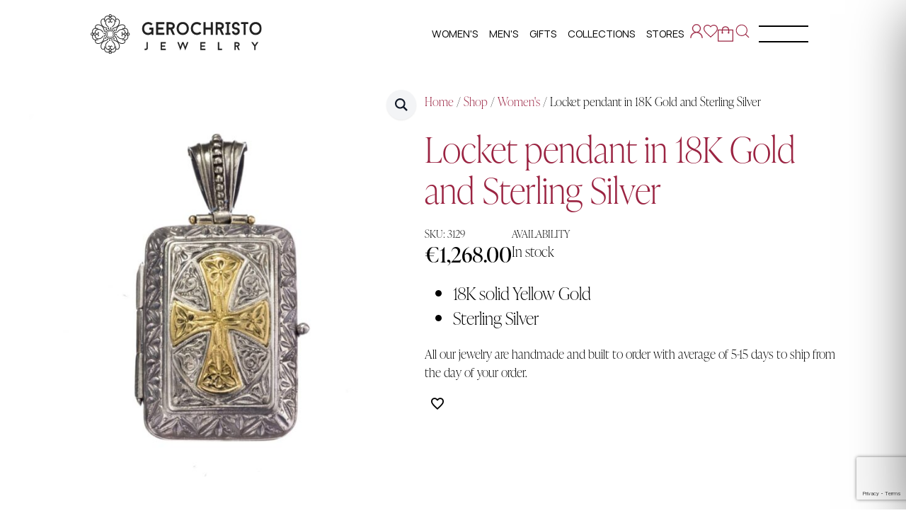

--- FILE ---
content_type: text/html; charset=UTF-8
request_url: https://gerochristojewelry.gr/shop/locket-pendant-18k-gold-sterling-silver/
body_size: 41231
content:
<!doctype html><html lang="en-US"><head><meta charset="UTF-8"><meta name="viewport" content="width=device-width, initial-scale=1"><meta name='robots' content='index, follow, max-image-preview:large, max-snippet:-1, max-video-preview:-1' /> <script>window.DestinySearchConfig=window.DestinySearchConfig||{};window.DestinySearchConfig.frontPagePath="\/";window.DestinySearchConfig.frontPageSlugPath="\/homepage\/";window.DestinySearchConfig.currentPagePath="\/shop\/locket-pendant-18k-gold-sterling-silver\/";window.DestinySearchConfig.resultsPath=null;</script>  <script type="text/javascript" id="google_gtagjs-js-consent-mode-data-layer">window.dataLayerPYS=window.dataLayerPYS||[];function gtag(){dataLayerPYS.push(arguments);}
gtag('consent','default',{"ad_personalization":"denied","ad_storage":"denied","ad_user_data":"denied","analytics_storage":"denied","functionality_storage":"denied","security_storage":"denied","personalization_storage":"denied","region":["AT","BE","BG","CH","CY","CZ","DE","DK","EE","ES","FI","FR","GB","GR","HR","HU","IE","IS","IT","LI","LT","LU","LV","MT","NL","NO","PL","PT","RO","SE","SI","SK"],"wait_for_update":500});window._googlesitekitConsentCategoryMap={"statistics":["analytics_storage"],"marketing":["ad_storage","ad_user_data","ad_personalization"],"functional":["functionality_storage","security_storage"],"preferences":["personalization_storage"]};window._googlesitekitConsents={"ad_personalization":"denied","ad_storage":"denied","ad_user_data":"denied","analytics_storage":"denied","functionality_storage":"denied","security_storage":"denied","personalization_storage":"denied","region":["AT","BE","BG","CH","CY","CZ","DE","DK","EE","ES","FI","FR","GB","GR","HR","HU","IE","IS","IT","LI","LT","LU","LV","MT","NL","NO","PL","PT","RO","SE","SI","SK"],"wait_for_update":500};</script>    <script data-cfasync="false" data-pagespeed-no-defer>window.dataLayerPYS=window.dataLayerPYS||[];</script> <link rel="stylesheet" media="print" onload="this.onload=null;this.media='all';" id="ao_optimized_gfonts" href="https://fonts.googleapis.com/css?family=Manrope:italic00,200,300,400,500,600,700,800,900,italic100,italic200,italic300,italic400,italic500,italic600,italic700,italic800,italic900%7CRoboto:italic00,200,300,400,500,600,700,800,900,italic100,italic200,italic300,italic400,italic500,italic600,italic700,italic800,italic900&amp;display=swap"><link media="all" href="https://gerochristojewelry.gr/wp-content/cache/autoptimize/css/autoptimize_8eab876225c2b22780139f0dd6b47e09.css" rel="stylesheet"><title>Locket pendant in 18K Gold and Sterling Silver - Gerochristo Jewelry</title><link rel="canonical" href="https://gerochristojewelry.gr/shop/locket-pendant-18k-gold-sterling-silver/" /><meta property="og:locale" content="en_US" /><meta property="og:type" content="article" /><meta property="og:title" content="Locket pendant in 18K Gold and Sterling Silver - Gerochristo Jewelry" /><meta property="og:description" content="18K solid Yellow Gold  Sterling Silver" /><meta property="og:url" content="https://gerochristojewelry.gr/shop/locket-pendant-18k-gold-sterling-silver/" /><meta property="og:site_name" content="Gerochristo Jewelry" /><meta property="article:publisher" content="https://www.facebook.com/GerochristoJewelry/" /><meta property="article:modified_time" content="2026-01-07T13:49:56+00:00" /><meta property="og:image" content="https://cdn.gerochristojewelry.gr/wp-content/uploads/2017/12/3129.jpg" /><meta property="og:image:width" content="1400" /><meta property="og:image:height" content="1400" /><meta property="og:image:type" content="image/jpeg" /><meta name="twitter:card" content="summary_large_image" /><meta name="twitter:label1" content="Est. reading time" /><meta name="twitter:data1" content="1 minute" /> <script type="application/ld+json" class="yoast-schema-graph">{"@context":"https://schema.org","@graph":[{"@type":["WebPage","ItemPage"],"@id":"https://gerochristojewelry.gr/shop/locket-pendant-18k-gold-sterling-silver/","url":"https://gerochristojewelry.gr/shop/locket-pendant-18k-gold-sterling-silver/","name":"Locket pendant in 18K Gold and Sterling Silver - Gerochristo Jewelry","isPartOf":{"@id":"https://gerochristojewelry.gr/#website"},"primaryImageOfPage":{"@id":"https://gerochristojewelry.gr/shop/locket-pendant-18k-gold-sterling-silver/#primaryimage"},"image":{"@id":"https://gerochristojewelry.gr/shop/locket-pendant-18k-gold-sterling-silver/#primaryimage"},"thumbnailUrl":"https://cdn.gerochristojewelry.gr/wp-content/uploads/2017/12/3129.jpg","datePublished":"2017-12-20T16:13:56+00:00","dateModified":"2026-01-07T13:49:56+00:00","breadcrumb":{"@id":"https://gerochristojewelry.gr/shop/locket-pendant-18k-gold-sterling-silver/#breadcrumb"},"inLanguage":"en-US","potentialAction":[{"@type":"ReadAction","target":["https://gerochristojewelry.gr/shop/locket-pendant-18k-gold-sterling-silver/"]}]},{"@type":"ImageObject","inLanguage":"en-US","@id":"https://gerochristojewelry.gr/shop/locket-pendant-18k-gold-sterling-silver/#primaryimage","url":"https://cdn.gerochristojewelry.gr/wp-content/uploads/2017/12/3129.jpg","contentUrl":"https://cdn.gerochristojewelry.gr/wp-content/uploads/2017/12/3129.jpg","width":1400,"height":1400},{"@type":"BreadcrumbList","@id":"https://gerochristojewelry.gr/shop/locket-pendant-18k-gold-sterling-silver/#breadcrumb","itemListElement":[{"@type":"ListItem","position":1,"name":"Home","item":"https://gerochristojewelry.gr/"},{"@type":"ListItem","position":2,"name":"Shop","item":"https://gerochristojewelry.gr/shop/"},{"@type":"ListItem","position":3,"name":"Women's","item":"https://gerochristojewelry.gr/jewelry/women/"},{"@type":"ListItem","position":4,"name":"Locket pendant in 18K Gold and Sterling Silver"}]},{"@type":"WebSite","@id":"https://gerochristojewelry.gr/#website","url":"https://gerochristojewelry.gr/","name":"Gerochristo Jewelry","description":"Greek Jewelry brand selling worldwide worldclass creations.","publisher":{"@id":"https://gerochristojewelry.gr/#organization"},"potentialAction":[{"@type":"SearchAction","target":{"@type":"EntryPoint","urlTemplate":"https://gerochristojewelry.gr/?s={search_term_string}"},"query-input":{"@type":"PropertyValueSpecification","valueRequired":true,"valueName":"search_term_string"}}],"inLanguage":"en-US"},{"@type":"Organization","@id":"https://gerochristojewelry.gr/#organization","name":"Gerochristo Jewelry","url":"https://gerochristojewelry.gr/","logo":{"@type":"ImageObject","inLanguage":"en-US","@id":"https://gerochristojewelry.gr/#/schema/logo/image/","url":"https://cdn.gerochristojewelry.gr/wp-content/uploads/2020/05/gerochristo-logo.png","contentUrl":"https://cdn.gerochristojewelry.gr/wp-content/uploads/2020/05/gerochristo-logo.png","width":350,"height":201,"caption":"Gerochristo Jewelry"},"image":{"@id":"https://gerochristojewelry.gr/#/schema/logo/image/"},"sameAs":["https://www.facebook.com/GerochristoJewelry/","https://www.instagram.com/gerochristojewelry/","https://gr.pinterest.com/Gerochristo2017/"]}]}</script>  <script type='application/javascript'  id='pys-version-script'>console.log('PixelYourSite Free version 11.1.5');</script> <link rel='dns-prefetch' href='//www.google.com' /><link rel='dns-prefetch' href='//www.googletagmanager.com' /><link rel='preconnect' href='https://cdn.gerochristojewelry.gr' /><link href='https://fonts.gstatic.com' crossorigin='anonymous' rel='preconnect' /><link rel="alternate" type="application/rss+xml" title="Gerochristo Jewelry &raquo; Locket pendant in 18K Gold and Sterling Silver Comments Feed" href="https://gerochristojewelry.gr/shop/locket-pendant-18k-gold-sterling-silver/feed/" /><link rel="alternate" title="oEmbed (JSON)" type="application/json+oembed" href="https://gerochristojewelry.gr/wp-json/oembed/1.0/embed?url=https%3A%2F%2Fgerochristojewelry.gr%2Fshop%2Flocket-pendant-18k-gold-sterling-silver%2F" /><link rel="alternate" title="oEmbed (XML)" type="text/xml+oembed" href="https://gerochristojewelry.gr/wp-json/oembed/1.0/embed?url=https%3A%2F%2Fgerochristojewelry.gr%2Fshop%2Flocket-pendant-18k-gold-sterling-silver%2F&#038;format=xml" /><style id='wp-img-auto-sizes-contain-inline-css' type='text/css'>img:is([sizes=auto i],[sizes^="auto," i]){contain-intrinsic-size:3000px 1500px}</style><style id='themecomplete-styles-footer-inline-css' type='text/css'>.woocommerce #content table.cart img.epo-option-image,.woocommerce table.cart img.epo-option-image,.woocommerce-page #content table.cart img.epo-option-image,.woocommerce-page table.cart img.epo-option-image,.woocommerce-mini-cart .cpf-img-on-cart .epo-option-image,.woocommerce-checkout-review-order .cpf-img-on-cart .epo-option-image,.woocommerce-order-details .cpf-img-on-cart .epo-option-image,.epo-option-image,.cpf-img-on-order img,.cpf-img-on-order>*{max-width:calc(70% - var(--tcgapcolumn)) !important;max-height:none !important}</style><style id='wp-emoji-styles-inline-css' type='text/css'>img.wp-smiley,img.emoji{display:inline !important;border:none !important;box-shadow:none !important;height:1em !important;width:1em !important;margin:0 .07em !important;vertical-align:-.1em !important;background:0 0 !important;padding:0 !important}</style><link rel='stylesheet' id='wp-block-library-css' href='https://cdn.gerochristojewelry.gr/wp-includes/css/dist/block-library/style.min.css' type='text/css' media='all' /><style id='classic-theme-styles-inline-css' type='text/css'>/*! This file is auto-generated */
.wp-block-button__link{color:#fff;background-color:#32373c;border-radius:9999px;box-shadow:none;text-decoration:none;padding:calc(.667em + 2px) calc(1.333em + 2px);font-size:1.125em}.wp-block-file__button{background:#32373c;color:#fff;text-decoration:none}</style><style id='woof-inline-css' type='text/css'>.woof_products_top_panel li span,.woof_products_top_panel2 li span{background:url(https://gerochristojewelry.gr/wp-content/plugins/woocommerce-products-filter/img/delete.png);background-size:14px 14px;background-repeat:no-repeat;background-position:right}.woof_show_auto_form,.woof_hide_auto_form{background-image:url('https://cdn.gerochristojewelry.gr/wp-content/uploads/2019/04/gerochristo-stores-map.png')}.woof_edit_view{display:none}.woof_price_search_container .price_slider_amount button.button{display:none}.woocommerce .widget_price_filter .ui-slider .ui-slider-range{background-color:#9c2542!important}.woocommerce .widget_price_filter .price_slider_wrapper .ui-widget-content{background-color:#ddd!important}.woocommerce .widget_price_filter .ui-slider .ui-slider-handle{background-color:#9c2542!important}a.woof_front_toggle{float:none}.woof_image_term{width:35px!important;height:35px!important;background-clip:none!important;border-color:#fff!important;padding:0!important}.woof_image_term checked{border-color:#9c2542!important}.woof_show_auto_form,.woof_hide_auto_form{padding-left:40px;padding-top:8px;height:45px}.price_slider_wrapper{max-width:280px}a.woof_start_filtering_btn{border:solid 2px #9c2542!important;color:#9c2542!important}</style><style id='woosw-frontend-inline-css' type='text/css'>.woosw-popup .woosw-popup-inner .woosw-popup-content .woosw-popup-content-bot .woosw-notice{background-color:#9b2442}.woosw-popup .woosw-popup-inner .woosw-popup-content .woosw-popup-content-bot .woosw-popup-content-bot-inner a:hover{color:#9b2442;border-color:#9b2442}</style> <script type="text/javascript" id="jquery-core-js-extra">var pysFacebookRest={"restApiUrl":"https://gerochristojewelry.gr/wp-json/pys-facebook/v1/event","debug":""};</script> <script type="text/javascript" src="https://cdn.gerochristojewelry.gr/wp-includes/js/jquery/jquery.min.js" id="jquery-core-js"></script> <script type="text/javascript" src="https://cdn.gerochristojewelry.gr/wp-includes/js/jquery/jquery-migrate.min.js" id="jquery-migrate-js"></script> <script type="text/javascript" id="wc-add-to-cart-js-extra">var wc_add_to_cart_params={"ajax_url":"/wp-admin/admin-ajax.php","wc_ajax_url":"/?wc-ajax=%%endpoint%%","i18n_view_cart":"View cart","cart_url":"https://gerochristojewelry.gr/cart/","is_cart":"","cart_redirect_after_add":"no"};</script> <script type="text/javascript" id="wc-single-product-js-extra">var wc_single_product_params={"i18n_required_rating_text":"Please select a rating","i18n_rating_options":["1 of 5 stars","2 of 5 stars","3 of 5 stars","4 of 5 stars","5 of 5 stars"],"i18n_product_gallery_trigger_text":"View full-screen image gallery","review_rating_required":"yes","flexslider":{"rtl":false,"animation":"slide","smoothHeight":true,"directionNav":false,"controlNav":"thumbnails","slideshow":false,"animationSpeed":500,"animationLoop":false,"allowOneSlide":false},"zoom_enabled":"1","zoom_options":[],"photoswipe_enabled":"1","photoswipe_options":{"shareEl":false,"closeOnScroll":false,"history":false,"hideAnimationDuration":0,"showAnimationDuration":0},"flexslider_enabled":"1"};</script> <script type="text/javascript" id="wpgmza_data-js-extra">var wpgmza_google_api_status={"message":"Enqueued","code":"ENQUEUED"};</script> <script type="text/javascript" id="pys-js-extra">var pysOptions={"staticEvents":{"facebook":{"woo_view_content":[{"delay":0,"type":"static","name":"ViewContent","pixelIds":["188803171551093"],"eventID":"1990c724-7b51-4c73-9e68-402b9c371cf4","params":{"content_ids":["17526"],"content_type":"product","content_name":"Locket pendant in 18K Gold and Sterling Silver","category_name":"Women's, Pendants, Lockets","value":"1268","currency":"EUR","contents":[{"id":"17526","quantity":1}],"product_price":"1268","page_title":"Locket pendant in 18K Gold and Sterling Silver","post_type":"product","post_id":17526,"plugin":"PixelYourSite","user_role":"guest","event_url":"gerochristojewelry.gr/shop/locket-pendant-18k-gold-sterling-silver/"},"e_id":"woo_view_content","ids":[],"hasTimeWindow":false,"timeWindow":0,"woo_order":"","edd_order":""}],"init_event":[{"delay":0,"type":"static","ajaxFire":false,"name":"PageView","pixelIds":["188803171551093"],"eventID":"fddfdbf9-9bcb-4c0f-8994-d74f3bfad034","params":{"page_title":"Locket pendant in 18K Gold and Sterling Silver","post_type":"product","post_id":17526,"plugin":"PixelYourSite","user_role":"guest","event_url":"gerochristojewelry.gr/shop/locket-pendant-18k-gold-sterling-silver/"},"e_id":"init_event","ids":[],"hasTimeWindow":false,"timeWindow":0,"woo_order":"","edd_order":""}]},"ga":{"woo_view_content":[{"delay":0,"type":"static","name":"view_item","trackingIds":["G-64KKD6ZQX1"],"eventID":"1990c724-7b51-4c73-9e68-402b9c371cf4","params":{"event_category":"ecommerce","currency":"EUR","items":[{"item_id":"17526","item_name":"Locket pendant in 18K Gold and Sterling Silver","quantity":1,"price":"1268","item_category":"Lockets","item_category2":"Pendants","item_category3":"Women's"}],"value":"1268","page_title":"Locket pendant in 18K Gold and Sterling Silver","post_type":"product","post_id":17526,"plugin":"PixelYourSite","user_role":"guest","event_url":"gerochristojewelry.gr/shop/locket-pendant-18k-gold-sterling-silver/"},"e_id":"woo_view_content","ids":[],"hasTimeWindow":false,"timeWindow":0,"pixelIds":[],"woo_order":"","edd_order":""}]}},"dynamicEvents":{"automatic_event_form":{"facebook":{"delay":0,"type":"dyn","name":"Form","pixelIds":["188803171551093"],"eventID":"5c81f9c9-e309-42e1-956b-29e38cfc342b","params":{"page_title":"Locket pendant in 18K Gold and Sterling Silver","post_type":"product","post_id":17526,"plugin":"PixelYourSite","user_role":"guest","event_url":"gerochristojewelry.gr/shop/locket-pendant-18k-gold-sterling-silver/"},"e_id":"automatic_event_form","ids":[],"hasTimeWindow":false,"timeWindow":0,"woo_order":"","edd_order":""},"ga":{"delay":0,"type":"dyn","name":"Form","trackingIds":["G-64KKD6ZQX1"],"eventID":"5c81f9c9-e309-42e1-956b-29e38cfc342b","params":{"page_title":"Locket pendant in 18K Gold and Sterling Silver","post_type":"product","post_id":17526,"plugin":"PixelYourSite","user_role":"guest","event_url":"gerochristojewelry.gr/shop/locket-pendant-18k-gold-sterling-silver/"},"e_id":"automatic_event_form","ids":[],"hasTimeWindow":false,"timeWindow":0,"pixelIds":[],"woo_order":"","edd_order":""}},"automatic_event_download":{"facebook":{"delay":0,"type":"dyn","name":"Download","extensions":["","doc","exe","js","pdf","ppt","tgz","zip","xls"],"pixelIds":["188803171551093"],"eventID":"ab42a94a-88b8-4a24-989d-9d0d2419c4d7","params":{"page_title":"Locket pendant in 18K Gold and Sterling Silver","post_type":"product","post_id":17526,"plugin":"PixelYourSite","user_role":"guest","event_url":"gerochristojewelry.gr/shop/locket-pendant-18k-gold-sterling-silver/"},"e_id":"automatic_event_download","ids":[],"hasTimeWindow":false,"timeWindow":0,"woo_order":"","edd_order":""},"ga":{"delay":0,"type":"dyn","name":"Download","extensions":["","doc","exe","js","pdf","ppt","tgz","zip","xls"],"trackingIds":["G-64KKD6ZQX1"],"eventID":"ab42a94a-88b8-4a24-989d-9d0d2419c4d7","params":{"page_title":"Locket pendant in 18K Gold and Sterling Silver","post_type":"product","post_id":17526,"plugin":"PixelYourSite","user_role":"guest","event_url":"gerochristojewelry.gr/shop/locket-pendant-18k-gold-sterling-silver/"},"e_id":"automatic_event_download","ids":[],"hasTimeWindow":false,"timeWindow":0,"pixelIds":[],"woo_order":"","edd_order":""}},"automatic_event_comment":{"facebook":{"delay":0,"type":"dyn","name":"Comment","pixelIds":["188803171551093"],"eventID":"99445353-a21b-4028-b761-9c9932acad9a","params":{"page_title":"Locket pendant in 18K Gold and Sterling Silver","post_type":"product","post_id":17526,"plugin":"PixelYourSite","user_role":"guest","event_url":"gerochristojewelry.gr/shop/locket-pendant-18k-gold-sterling-silver/"},"e_id":"automatic_event_comment","ids":[],"hasTimeWindow":false,"timeWindow":0,"woo_order":"","edd_order":""},"ga":{"delay":0,"type":"dyn","name":"Comment","trackingIds":["G-64KKD6ZQX1"],"eventID":"99445353-a21b-4028-b761-9c9932acad9a","params":{"page_title":"Locket pendant in 18K Gold and Sterling Silver","post_type":"product","post_id":17526,"plugin":"PixelYourSite","user_role":"guest","event_url":"gerochristojewelry.gr/shop/locket-pendant-18k-gold-sterling-silver/"},"e_id":"automatic_event_comment","ids":[],"hasTimeWindow":false,"timeWindow":0,"pixelIds":[],"woo_order":"","edd_order":""}},"woo_add_to_cart_on_button_click":{"facebook":{"delay":0,"type":"dyn","name":"AddToCart","pixelIds":["188803171551093"],"eventID":"fe1ae936-4049-4845-8a5f-2b396833d23c","params":{"page_title":"Locket pendant in 18K Gold and Sterling Silver","post_type":"product","post_id":17526,"plugin":"PixelYourSite","user_role":"guest","event_url":"gerochristojewelry.gr/shop/locket-pendant-18k-gold-sterling-silver/"},"e_id":"woo_add_to_cart_on_button_click","ids":[],"hasTimeWindow":false,"timeWindow":0,"woo_order":"","edd_order":""},"ga":{"delay":0,"type":"dyn","name":"add_to_cart","trackingIds":["G-64KKD6ZQX1"],"eventID":"fe1ae936-4049-4845-8a5f-2b396833d23c","params":{"page_title":"Locket pendant in 18K Gold and Sterling Silver","post_type":"product","post_id":17526,"plugin":"PixelYourSite","user_role":"guest","event_url":"gerochristojewelry.gr/shop/locket-pendant-18k-gold-sterling-silver/"},"e_id":"woo_add_to_cart_on_button_click","ids":[],"hasTimeWindow":false,"timeWindow":0,"pixelIds":[],"woo_order":"","edd_order":""}}},"triggerEvents":[],"triggerEventTypes":[],"facebook":{"pixelIds":["188803171551093"],"advancedMatching":{"external_id":"fdcdfeacdddfcbcadceddab"},"advancedMatchingEnabled":true,"removeMetadata":false,"wooVariableAsSimple":false,"serverApiEnabled":true,"wooCRSendFromServer":false,"send_external_id":null,"enabled_medical":false,"do_not_track_medical_param":["event_url","post_title","page_title","landing_page","content_name","categories","category_name","tags"],"meta_ldu":false},"ga":{"trackingIds":["G-64KKD6ZQX1"],"commentEventEnabled":true,"downloadEnabled":true,"formEventEnabled":true,"crossDomainEnabled":false,"crossDomainAcceptIncoming":false,"crossDomainDomains":[],"isDebugEnabled":["index_0"],"serverContainerUrls":{"G-64KKD6ZQX1":{"enable_server_container":"","server_container_url":"","transport_url":""}},"additionalConfig":{"G-64KKD6ZQX1":{"first_party_collection":true}},"disableAdvertisingFeatures":false,"disableAdvertisingPersonalization":false,"wooVariableAsSimple":true,"custom_page_view_event":false},"debug":"","siteUrl":"https://gerochristojewelry.gr","ajaxUrl":"https://gerochristojewelry.gr/wp-admin/admin-ajax.php","ajax_event":"81bbb64f2b","enable_remove_download_url_param":"1","cookie_duration":"7","last_visit_duration":"60","enable_success_send_form":"","ajaxForServerEvent":"1","ajaxForServerStaticEvent":"1","useSendBeacon":"1","send_external_id":"1","external_id_expire":"180","track_cookie_for_subdomains":"1","google_consent_mode":"1","gdpr":{"ajax_enabled":true,"all_disabled_by_api":false,"facebook_disabled_by_api":false,"analytics_disabled_by_api":false,"google_ads_disabled_by_api":false,"pinterest_disabled_by_api":false,"bing_disabled_by_api":false,"reddit_disabled_by_api":false,"externalID_disabled_by_api":false,"facebook_prior_consent_enabled":true,"analytics_prior_consent_enabled":true,"google_ads_prior_consent_enabled":null,"pinterest_prior_consent_enabled":true,"bing_prior_consent_enabled":true,"cookiebot_integration_enabled":false,"cookiebot_facebook_consent_category":"marketing","cookiebot_analytics_consent_category":"statistics","cookiebot_tiktok_consent_category":"marketing","cookiebot_google_ads_consent_category":"marketing","cookiebot_pinterest_consent_category":"marketing","cookiebot_bing_consent_category":"marketing","consent_magic_integration_enabled":false,"real_cookie_banner_integration_enabled":false,"cookie_notice_integration_enabled":false,"cookie_law_info_integration_enabled":false,"analytics_storage":{"enabled":true,"value":"granted","filter":false},"ad_storage":{"enabled":true,"value":"granted","filter":false},"ad_user_data":{"enabled":true,"value":"granted","filter":false},"ad_personalization":{"enabled":true,"value":"granted","filter":false}},"cookie":{"disabled_all_cookie":false,"disabled_start_session_cookie":false,"disabled_advanced_form_data_cookie":false,"disabled_landing_page_cookie":false,"disabled_first_visit_cookie":false,"disabled_trafficsource_cookie":false,"disabled_utmTerms_cookie":false,"disabled_utmId_cookie":false},"tracking_analytics":{"TrafficSource":"direct","TrafficLanding":"undefined","TrafficUtms":[],"TrafficUtmsId":[]},"GATags":{"ga_datalayer_type":"default","ga_datalayer_name":"dataLayerPYS"},"woo":{"enabled":true,"enabled_save_data_to_orders":true,"addToCartOnButtonEnabled":true,"addToCartOnButtonValueEnabled":true,"addToCartOnButtonValueOption":"price","singleProductId":17526,"removeFromCartSelector":"form.woocommerce-cart-form .remove","addToCartCatchMethod":"add_cart_js","is_order_received_page":false,"containOrderId":false},"edd":{"enabled":false},"cache_bypass":"1769070723"};</script> <script type="text/javascript" id="wc-cart-fragments-js-extra">var wc_cart_fragments_params={"ajax_url":"/wp-admin/admin-ajax.php","wc_ajax_url":"/?wc-ajax=%%endpoint%%","cart_hash_key":"wc_cart_hash_a33386303df7700391bf34498c66c2b8","fragment_name":"wc_fragments_a33386303df7700391bf34498c66c2b8","request_timeout":"5000"};</script> 
 <script type="text/javascript" src="https://www.googletagmanager.com/gtag/js?id=GT-WV869ZZ&l=dataLayerPYS" id="google_gtagjs-js" async></script> <script type="text/javascript" id="google_gtagjs-js-after">window.dataLayerPYS=window.dataLayerPYS||[];function gtag(){dataLayerPYS.push(arguments);}
gtag("set","linker",{"domains":["gerochristojewelry.gr"]});gtag("js",new Date());gtag("set","developer_id.dZTNiMT",true);gtag("config","GT-WV869ZZ");window._googlesitekit=window._googlesitekit||{};window._googlesitekit.throttledEvents=[];window._googlesitekit.gtagEvent=(name,data)=>{var key=JSON.stringify({name,data});if(!!window._googlesitekit.throttledEvents[key]){return;}window._googlesitekit.throttledEvents[key]=true;setTimeout(()=>{delete window._googlesitekit.throttledEvents[key];},5);gtag("event",name,{...data,event_source:"site-kit"});};</script> <link rel="https://api.w.org/" href="https://gerochristojewelry.gr/wp-json/" /><link rel="alternate" title="JSON" type="application/json" href="https://gerochristojewelry.gr/wp-json/wp/v2/product/17526" /><link rel="EditURI" type="application/rsd+xml" title="RSD" href="https://gerochristojewelry.gr/xmlrpc.php?rsd" /><link rel='shortlink' href='https://gerochristojewelry.gr/?p=17526' /><meta name="generator" content="Site Kit by Google 1.168.0" /><meta name="facebook-domain-verification" content="bvfo9zxo4io9xqoosysrb0wpjvhiyz" /><meta name="wwp" content="yes" /> <noscript><style>.woocommerce-product-gallery{opacity:1 !important}</style></noscript><style>.woocommerce div.product .cart.variations_form .tawcvs-swatches,.woocommerce:not(.archive) li.product .cart.variations_form .tawcvs-swatches,.woocommerce.single-product .cart.variations_form .tawcvs-swatches,.wc-product-table-wrapper .cart.variations_form .tawcvs-swatches,.woocommerce.archive .cart.variations_form .tawcvs-swatches{margin-top:0;margin-right:0;margin-bottom:0;margin-left:0;padding-top:0;padding-right:0;padding-bottom:0;padding-left:0}.woocommerce div.product .cart.variations_form .tawcvs-swatches .swatch-item-wrapper,.woocommerce:not(.archive) li.product .cart.variations_form .tawcvs-swatches .swatch-item-wrapper,.woocommerce.single-product .cart.variations_form .tawcvs-swatches .swatch-item-wrapper,.wc-product-table-wrapper .cart.variations_form .tawcvs-swatches .swatch-item-wrapper,.woocommerce.archive .cart.variations_form .tawcvs-swatches .swatch-item-wrapper{margin-top:0 !important;margin-right:0 !important;margin-bottom:0 !important;margin-left:0 !important;padding-top:0 !important;padding-right:0 !important;padding-bottom:0 !important;padding-left:0 !important}.woocommerce div.product .cart.variations_form .tawcvs-swatches .swatch .swatch__tooltip,.woocommerce:not(.archive) li.product .cart.variations_form .tawcvs-swatches .swatch .swatch__tooltip,.woocommerce.single-product .cart.variations_form .tawcvs-swatches .swatch .swatch__tooltip,.wc-product-table-wrapper .cart.variations_form .tawcvs-swatches .swatch .swatch__tooltip,.woocommerce.archive .cart.variations_form .tawcvs-swatches .swatch .swatch__tooltip{width:px;max-width:px;line-height:1}</style><link rel="icon" href="https://cdn.gerochristojewelry.gr/wp-content/uploads/2018/01/gerochristo-greek-jewelry-byzantine-and-classic-silver-and-gold-jewels-handmade-4-150x150.png" sizes="32x32" /><link rel="icon" href="https://cdn.gerochristojewelry.gr/wp-content/uploads/2018/01/gerochristo-greek-jewelry-byzantine-and-classic-silver-and-gold-jewels-handmade-4-300x300.png" sizes="192x192" /><link rel="apple-touch-icon" href="https://cdn.gerochristojewelry.gr/wp-content/uploads/2018/01/gerochristo-greek-jewelry-byzantine-and-classic-silver-and-gold-jewels-handmade-4-300x300.png" /><meta name="msapplication-TileImage" content="https://cdn.gerochristojewelry.gr/wp-content/uploads/2018/01/gerochristo-greek-jewelry-byzantine-and-classic-silver-and-gold-jewels-handmade-4-300x300.png" /><link rel="stylesheet" href="https://use.typekit.net/wsj2wpc.css" /><link rel="stylesheet" href="https://cdn.gerochristojewelry.gr/wp-content/uploads/breakdance/css/post-48595-defaults.css?v=05e2442fba13cee4d484fd51b3ce8803" /><link rel="stylesheet" href="https://cdn.gerochristojewelry.gr/wp-content/uploads/breakdance/css/post-48940-defaults.css?v=04a64a52045dd797a192101253588703" /><link rel="stylesheet" href="https://cdn.gerochristojewelry.gr/wp-content/uploads/breakdance/css/post-48566-defaults.css?v=e90039c632e01d16168b8419267a721f" /><link rel="stylesheet" href="https://cdn.gerochristojewelry.gr/wp-content/uploads/breakdance/css/post-48556-defaults.css?v=68c942b18ebba815f04be2ce1bd27ca2" /><link rel="stylesheet" href="https://cdn.gerochristojewelry.gr/wp-content/uploads/breakdance/css/post-48624-defaults.css?v=a782f4ed0f940daaca75fd167e7dc075" /><link rel="stylesheet" href="https://cdn.gerochristojewelry.gr/wp-content/uploads/breakdance/css/post-48560-defaults.css?v=e0ac0598f78d03a0acea0b0046783c4b" /><link rel="stylesheet" href="https://cdn.gerochristojewelry.gr/wp-content/uploads/breakdance/css/post-49724-defaults.css?v=3f1d766908739682082e350ca81e0696" /><link rel="stylesheet" href="https://cdn.gerochristojewelry.gr/wp-content/uploads/breakdance/css/global-settings.css?v=0d5d6c73d10c9fa9e6cbedf9cbd35269" /><link rel="stylesheet" href="https://cdn.gerochristojewelry.gr/wp-content/uploads/breakdance/css/presets.css?v=1bb243ad8f1971247f24a1774c81f758" /><link rel="stylesheet" href="https://cdn.gerochristojewelry.gr/wp-content/uploads/breakdance/css/selectors.css?v=f9a037c8198bb96a98840092eb82c27f" /><link rel="stylesheet" href="https://cdn.gerochristojewelry.gr/wp-content/uploads/breakdance/css/post-48595.css?v=c6095ef99b5b556e8120023100208e3d" /><link rel="stylesheet" href="https://cdn.gerochristojewelry.gr/wp-content/uploads/breakdance/css/post-48940.css?v=b4c33d2cff85f2ca27835f3026f8a239" /><link rel="stylesheet" href="https://cdn.gerochristojewelry.gr/wp-content/uploads/breakdance/css/post-48566.css?v=470090f31ad147c1ece9c97f5c7b97ac" /><link rel="stylesheet" href="https://cdn.gerochristojewelry.gr/wp-content/uploads/breakdance/css/post-48556.css?v=5afc82a206c814f97438389e0d5362bb" /><link rel="stylesheet" href="https://cdn.gerochristojewelry.gr/wp-content/uploads/breakdance/css/post-48624.css?v=7ac88e1bd3b82c4b79d607441310882c" /><link rel="stylesheet" href="https://cdn.gerochristojewelry.gr/wp-content/uploads/breakdance/css/post-48560.css?v=fbce744208edbc74d99f0f4d35234c86" /><link rel="stylesheet" href="https://cdn.gerochristojewelry.gr/wp-content/uploads/breakdance/css/post-49724.css?v=3713f42cc33f5b45f0d89560b73e2586" /><div id="hover-image" style="display:none; position:absolute;"> <img src="" alt="Collection Image" id="hover-image-img"></div><style>:root{--bde-palette-white-2:#fff;--bde-palette-brand-1:#9b2442;--bde-palette-black-3:#000}#menu-123,.breakdance-menu-list{width:calc(100vw - var(--menu-scrollbar-width, 0px))!important}tbody td,td.woocommerce-orders-table__cell.woocommerce-orders-table__cell-order-total>span,.breakdance-woocommerce select{font-family:'ivypresto-display'!important}#menu-101{width:calc(100vw - var(--menu-scrollbar-width, 0px))}::-moz-selection{color:#fff;background:#9b2442}@keyframes cart-jump{0%{transform:translateY(0)}20%{transform:translateY(-7px)}40%{transform:translateY(1px)}60%{transform:translateY(-4px)}80%{transform:translateY(0)}100%{transform:translateY(0)}}.cart-jump{animation:cart-jump .6s ease}.breakdance .bde-mini-cart-toggle__counter{display:inline-flex !important}.breakdance .bde-mini-cart-toggle__counter[data-count="0"]{display:none !important}::selection{color:#fff;background:#9b2442}a.woocommerce-LoopProduct-link:has(.custom-area)>img.attachment-woocommerce_thumbnail{display:none !important}*{-webkit-tap-highlight-color:rgba(255,255,255,0)}.variations select,.tmcp-select{border-bottom:2px solid #9B2443!important}.tc-epo-element-label-text,.tmcp-select{font-size:var(--bde-woo-typography__size-standard);font-family:'ivypresto-display';color:var(--bde-woo-forms__labels-color);font-weight:var(--bde-woo-typography-font-weight-medium);line-height:1}#mycartside>div>div>div.widget_shopping_cart_content>ul>li>a.bde-mini-cart-item-title.product-title>dl>dd{color:#fff;font-family:'ivypresto-display'}.woof_checkbox_label_selected{font-weight:400}.woof_list label,.woof label,.woof_container_inner.woof_container_inner_materials>h4,.woocommerce .widget_price_filter>h4,.woof_price_search_container .price_slider_amount .price_label,.woof_reset_search_form{font-weight:200;font-family:'ivypresto-display';color:#fff}.woof .widget_price_filter .ui-slider .ui-slider-handle{top:-5px}.bde-off-canvas input.woof_checkbox_term,.bde-off-canvas input.woof_radio_term,.woof_list_checkbox{accent-color:#4f1221}.woof_reset_search_form{background:#00000000;padding:15px;border:0 solid}.woof_reset_button_2{color:#fff;background:#9b2442;font-family:'ivypresto-display';padding:15px;border:0 solid}.woof_remove_ppi{font-weight:200;font-family:'ivypresto-display';color:#9b2442}.woocommerce-store-notice.demo_store{position:fixed;bottom:0;z-index:100000;background:#fff;width:90%;padding:5px 10px;text-align:center;filter:drop-shadow(2px 4px 6px #00000033);left:5%}.breakdance .tawcvs-swatches .swatch{width:50px!important;height:50px!important}.tm-range-picker .noui-tooltip{background:#9b2442}.tc-epo-style-wrapper{font-size:12px;color:#9b2442}.tm-range-picker{--handle-background:#9b2442;--slider-active-background:#9b2442}.woosq-product>.summary .entry-summary,.woosq-product>div.summary.entry-summary>div>div.woocommerce-product-details__short-description,.woosq-product>.woocommerce-Price-amount{font-family:'ivypresto-display';font-weight:200}.breakdance .tm-epo-field-label,.breakdance .tc-epo-label,.breakdance .tm-epo-element-label,.breakdance .tc-label-text{font-family:'ivypresto-display';font-size:18px;color:#000;font-weight:200}.tc-extra-product-options .tm-show-picker-left .tm-show-picker-value{border:unset}.tm-extra-product-options .tc-active .tc-label-text{font-weight:500}.circle .tc-image,.circle.tc-image,.tm-extra-product-options .tmcp-field-wrap.circle .tc-label-wrap .tc-image{max-width:100px}.breakdance table.variations label{font-family:'ivypresto-display'}.breakdance a.reset_variations{font-size:18px;font-family:'ivypresto-display';color:#9b2442;background-color:unset;border:0;padding:5px 10px}.breakdance-woocommerce .reset_variations:hover{background-color:#9b2442;color:#fff}.breakdance .input-text{color:#9b2442;border:1px solid #9b2442;border-radius:0}.bde-quantity-button:hover{color:#fff;background-color:#9b2442}.bde-quantity-button{color:#9b2442;border:0;border-radius:0}.bde-mini-cart-quantity .bde-quantity-button,.breakdance .bde-mini-cart-quantity .input-text{color:#fff}.pswp__bg{background:#9b2442;background:linear-gradient(180deg,rgba(155,36,66,1) 0%,rgba(90,90,90,1) 100%)}.pswp__ui--fit .pswp__caption,.pswp__ui--fit .pswp__top-bar{background-color:unset}.breakdance .h1{font-size:clamp(45px, 9vw + 1rem, 110px)!}#hover-image{width:clamp(200px, 60vw, 350px);height:clamp(200px, 60vw, 350px)}#hover-image{position:absolute;pointer-events:none;display:none;z-index:1000;transition:transform .2s ease-out}#hover-image-img{width:100%;height:100%;object-fit:cover;border-radius:8px}.fade-in{animation:fadeIn .5s ease-out}@keyframes fadeIn{from{opacity:0}to{opacity:1}}#woosq-popup h1{font-size:clamp(24px, 3vw + 1rem, 34px)}.breakdance-woocommerce .woocommerce-ordering,.breakdance-woocommerce select{font-family:Manrope;font-size:20px;font-weight:400;padding-top:7px;padding-bottom:7px;border:none}.breakdance-woocommerce ul.products li.product .price{margin-bottom:0!important;position:absolute;bottom:0}.brekdance .woocommerce-loop-product__title{margin-bottom:2rem;min-height:100px!important}.breakdance h2.woocommerce-loop-product__title{min-height:75px}.breakdance .woosw-added>span:before{color:var(--bde-palette-brand-1)}.breakdance .prod-icons{color:#000;text-decoration:none;padding:5px 5px 0;width:max-content!important;position:absolute}.breakdance .prod-icon-wish{left:5%;bottom:0}.breakdance .prod-icon-quick{right:5%;bottom:0}#products-grid-upsells-1 .prod-icons-wish-single{position:absolute!important}.breakdance .tp-image-wrapper{margin-bottom:17.5px;width:100%;max-width:380px;margin-left:auto;margin-right:auto}.ivy-text{font-family:"ivypresto-display",serif;font-style:normal}button.breakdance-menu-link{-webkit-transition:all 1s!important;-moz-transition:all 1s!important;-o-transition:all 1s!important;transition:all 1s!important}.breakdance button.breakdance-menu-link[aria-expanded=true]{font-size:clamp(30px, 4vw + 0.6rem, 60px);line-height:clamp(45px, 5vw + 0.6rem, 72px)}.breakdance-woocommerce .woocommerce-product-gallery__image img{max-height:700px !important;height:auto !important;width:auto !important;object-fit:contain !important;display:block;margin:0 auto}.breakdance-woocommerce .flex-viewport{max-height:700px !important;overflow:hidden !important}.breakdance-woocommerce .woocommerce-product-gallery__wrapper{align-items:center;display:flex !important}@-webkit-keyframes slide-right{0%{-webkit-transform:translateX(0);transform:translateX(0)}100%{-webkit-transform:translateX(10px);transform:translateX(10px)}}@keyframes slide-right{0%{-webkit-transform:translateX(0);transform:translateX(0)}100%{-webkit-transform:translateX(10px);transform:translateX(10px)}}</style><style>#image-coll{width:300px;aspect-ratio:4/5;background:0 0;overflow:hidden;position:relative}#image-coll .breakdance-image-object{width:100%;height:100%;object-fit:cover;opacity:0}</style> <script>document.addEventListener("DOMContentLoaded",function(){const links=document.querySelectorAll(".collection-link");const imageModule=document.getElementById("image-coll");const imageModuleImg=imageModule.querySelector(".breakdance-image-object");let hideTimeout;function showImage(){clearTimeout(hideTimeout);const newSrc=this.getAttribute("data-image");if(newSrc){gsap.killTweensOf(imageModuleImg);gsap.to(imageModuleImg,{duration:0.3,opacity:0,onComplete:function(){imageModuleImg.src=newSrc;imageModuleImg.onload=function(){gsap.to(imageModuleImg,{duration:0.3,opacity:1});};}});}}
function hideImage(){hideTimeout=setTimeout(()=>{if(document.querySelectorAll('.collection-link:hover').length===0){gsap.killTweensOf(imageModuleImg);gsap.to(imageModuleImg,{duration:0.3,opacity:0,onComplete:function(){imageModuleImg.src="";}});}},200);}
links.forEach(link=>{link.addEventListener("mouseenter",showImage);link.addEventListener("mouseleave",hideImage);});});</script> </head><body class="wp-singular product-template-default single single-product postid-17526 wp-theme-breakdance-zero breakdance theme-breakdance-zero woocommerce woocommerce-page woocommerce-no-js tm-responsive"><header class="bde-header-builder-48556-100 bde-header-builder center-this bde-header-builder--sticky bde-header-builder--sticky-scroll-slide bde-header-builder--overlay" data-entrance="fade"><div class="bde-header-builder__container"><div class="bde-div-48556-101 bde-div"><div class="bde-image-48556-102 bde-image"><figure class="breakdance-image breakdance-image--44524"><div class="breakdance-image-container"><div class="breakdance-image-clip"><a class="breakdance-image-link breakdance-image-link--url" href="/" target="_self" rel="noopener" data-sub-html="" data-lg-size="-"><noscript><img class="breakdance-image-object" src="https://cdn.gerochristojewelry.gr/wp-content/uploads/2025/04/Group-113.svg" width="242.25" height="55.522" sizes="(max-width: 242px) 100vw, 242px" alt="Gerochristo jewelry eshop buy online byzantine jewelry"></noscript><img class="lazyload breakdance-image-object" src='data:image/svg+xml,%3Csvg%20xmlns=%22http://www.w3.org/2000/svg%22%20viewBox=%220%200%20242%2055%22%3E%3C/svg%3E' data-src="https://cdn.gerochristojewelry.gr/wp-content/uploads/2025/04/Group-113.svg" width="242.25" height="55.522" data-sizes="(max-width: 242px) 100vw, 242px" alt="Gerochristo jewelry eshop buy online byzantine jewelry"></a></div></div></figure></div></div><div class="bde-div-48556-103 bde-div"><div class="bde-div-48556-104 bde-div"><div class="bde-div-48556-105 bde-div"> <a class="bde-text-link-48556-106 bde-text-link main-menu-desktop-links breakdance-link" href="/jewelry/women/" target="_self" data-type="url"> WOMEN'S </a><a class="bde-text-link-48556-107 bde-text-link main-menu-desktop-links breakdance-link" href="/jewelry/men/" target="_self" data-type="url"> MEN'S </a><a class="bde-text-link-48556-108 bde-text-link main-menu-desktop-links breakdance-link" href="/jewelry/gifts/" target="_self" data-type="url"> GIFTS </a><a class="bde-text-link-48556-109 bde-text-link main-menu-desktop-links breakdance-link" href="https://gerochristojewelry.gr/our-jewelry-collections/" target="_self" data-type="url"> COLLECTIONS </a><a class="bde-text-link-48556-110 bde-text-link main-menu-desktop-links breakdance-link" href="https://gerochristojewelry.gr/homepage/stores/" target="_self" data-type="url"> STORES </a></div><div class="bde-div-48556-111 bde-div"><div class="bde-icon-48556-112 bde-icon bounce-me-on-hover"> <a class="breakdance-link bde-icon-icon breakdance-icon-atom" href="/my-account/" target="_self" data-type="url"  > <svg xmlns="http://www.w3.org/2000/svg" width="15.259" height="17.383" viewBox="0 0 15.259 17.383"> <path id="user-128" d="M195.734,150.316a7.5,7.5,0,0,0-5.281-6.709,5.2,5.2,0,1,0-4.395,0,7.5,7.5,0,0,0-5.281,6.709.429.429,0,0,0,.428.456h0a.43.43,0,0,0,.428-.4,6.634,6.634,0,0,1,13.244,0,.429.429,0,0,0,.856-.056Zm-11.825-11.425a4.346,4.346,0,1,1,4.346,4.346A4.346,4.346,0,0,1,183.909,138.891Z" transform="translate(-180.626 -133.539)" fill="#9b2442" stroke="#9b2442" stroke-width="0.3"/> </svg> </a></div><div class="bde-icon-48556-113 bde-icon bounce-me-on-hover"> <a class="breakdance-link bde-icon-icon breakdance-icon-atom" href="/wishlist/" target="_self" data-type="url"  > <svg xmlns="http://www.w3.org/2000/svg" width="17.314" height="15.583" viewBox="0 0 17.314 15.583"> <g id="_Color" data-name=" ↳Color" fill="none"> <path d="M8.657,15.583,7.4,14.462C2.943,10.5,0,7.88,0,4.671A4.671,4.671,0,0,1,4.761,0a5.226,5.226,0,0,1,3.9,1.775A5.226,5.226,0,0,1,12.553,0a4.671,4.671,0,0,1,4.761,4.671c0,3.21-2.943,5.825-7.4,9.8Z" stroke="none"/> <path d="M 8.659509658813477 14.24414539337158 L 9.280952453613281 13.69324398040771 C 13.51608276367188 9.91805362701416 16.31396293640137 7.424024105072021 16.31396293640137 4.670524120330811 C 16.31396293640137 2.612284183502197 14.66178226470947 1.000004053115845 12.55262279510498 1.000004053115845 C 11.36367225646973 1.000004053115845 10.18965244293213 1.534714102745056 9.412132263183594 2.43036413192749 L 8.656982421875 3.30022406578064 L 7.901832580566406 2.43036413192749 C 7.124312400817871 1.534714102745056 5.950292587280273 1.000004053115845 4.761342525482178 1.000004053115845 C 2.652182340621948 1.000004053115845 1.000002384185791 2.612284183502197 1.000002384185791 4.670524120330811 C 1.000002384185791 7.428964138031006 3.80680251121521 9.925603866577148 8.055412292480469 13.70474433898926 L 8.659509658813477 14.24414539337158 M 8.656982421875 15.58256435394287 L 7.401722431182861 14.46164417266846 C 2.943372488021851 10.49594402313232 2.42187502408342e-06 7.880444049835205 2.42187502408342e-06 4.670524120330811 C 2.42187502408342e-06 2.055034160614014 2.094992399215698 4.084320153197041e-06 4.761342525482178 4.084320153197041e-06 C 6.26765251159668 4.084320153197041e-06 7.713372230529785 0.6878440976142883 8.656982421875 1.77480411529541 C 9.600592613220215 0.6878440976142883 11.04631233215332 4.084320153197041e-06 12.55262279510498 4.084320153197041e-06 C 15.21897220611572 4.084320153197041e-06 17.31396293640137 2.055034160614014 17.31396293640137 4.670524120330811 C 17.31396293640137 7.880444049835205 14.37059211730957 10.49594402313232 9.912242889404297 14.47013378143311 L 8.656982421875 15.58256435394287 Z" stroke="none" fill="#9b2442"/> </g> </svg> </a></div><div id="mycartside" class="bde-mini-cart-48556-114 bde-mini-cart breakdance-woocommerce"> <a class="bde-mini-cart-toggle" href="https://gerochristojewelry.gr/cart/" aria-label="View cart" > <span class="bde-mini-cart-toggle__subtotal" data-count='0'><span class="woocommerce-Price-amount amount"><bdi><span class="woocommerce-Price-currencySymbol">&euro;</span>0.00</bdi></span></span> <span class="bde-mini-cart-toggle__icon"></span> <span class="bde-mini-cart-toggle__counter" data-count='0'>0</span> </a><div class="bde-mini-cart-offcanvas bde-mini-cart-offcanvas--sidebar bde-mini-cart-offcanvas--primary-checkout bde-mini-cart-offcanvas--right"><div class="bde-mini-cart-offcanvas-body"><div class="bde-mini-cart-offcanvas-topbar"><p class="bde-mini-cart-offcanvas-title bde-h6">Cart</p> <button class="bde-mini-cart-offcanvas__close-button">×</button></div><div class="widget_shopping_cart_content"><p class="woocommerce-mini-cart__empty-message">No products in the cart.</p></div> <a class="bde-mini-cart-continue-link" href="https://gerochristojewelry.gr/shop/"> Continue shopping </a><div class="bde-text-48624-100 bde-text center-this"> Free shipping worldwide over 300€</div></div> <span class="bde-mini-cart-offcanvas-overlay"></span></div></div><div id="open-search" class="bde-icon-48556-115 bde-icon use-hand de-oc-open bounce-me-on-hover"><div class="bde-icon-icon breakdance-icon-atom" > <svg xmlns="http://www.w3.org/2000/svg" enable-background="new 0 0 48 48" height="512" viewBox="0 0 48 48" width="512"><g id="_x32_-Magnifying_Glass"><path d="m40.8994141 39.4853516-7.8127441-7.8127441c2.3978882-2.734375 3.7209473-6.1942749 3.7209473-9.8649902 0-4.0068359-1.5605469-7.7734375-4.3935547-10.6064453s-6.5996094-4.3935547-10.6064453-4.3935547-7.7734375 1.5605469-10.6064453 4.3935547-4.3935547 6.5996094-4.3935547 10.6064453 1.5605469 7.7734375 4.3935547 10.6064453 6.5996094 4.3935547 10.6064453 4.3935547c3.6707153 0 7.1306152-1.3230591 9.8649902-3.7209473l7.8127441 7.8127441c.1953125.1953125.4511719.2929688.7070313.2929688s.5117188-.0976563.7070313-.2929688c.3906249-.390625.3906249-1.0234375-.0000001-1.4140625zm-28.2841797-8.4853516c-2.4550781-2.4555664-3.8076172-5.7202148-3.8076172-9.1923828s1.3525391-6.7368164 3.8076172-9.1923828c2.4555664-2.4550781 5.7202148-3.8076172 9.1923828-3.8076172s6.7368164 1.3525391 9.1923828 3.8076172c2.4550781 2.4555664 3.8076172 5.7202148 3.8076172 9.1923828s-1.3525391 6.7368164-3.8076172 9.1923828c-2.4555664 2.4550781-5.7202148 3.8076172-9.1923828 3.8076172s-6.7368164-1.3525391-9.1923828-3.8076172z"/></g></svg></div></div><div class="de-off-canvas-48556-116 de-off-canvas" aria-hidden="true" aria-controls="off-canvas" data-click="true" data-open-selector=".de-oc-open" data-close-selector=".de-oc-close"><div class="de-off-canvas-content"><div class="bde-div-48556-117 bde-div"><div class="bde-text-48556-118 bde-text use-hand de-oc-close h3-fluid"> X</div><div class="bde-text-48556-119 bde-text h3-fluid ivy-text"> Search</div></div><div class="de-advanced-search-48556-120 de-advanced-search"> <script type="text/javascript">const deAjaxQuerySearch={"post_type":["product"],"post_status":"publish","ignore_sticky_posts":false,"date_query":null,"meta_query":[],"post__not_in":null,"posts_per_page":16,"paged":1,"offset":0,"orderby":"date","order":"DESC"};const deAjaxAddionalData={featuredImage:1,showResults:1,noResultMessage:'No jewelry found...',showPrices:1,allResultsBtn:1,resultsCountName:'Results:',showAllResultsText:'All Results',searchURL:'https://gerochristojewelry.gr/?s={{search-term}}',taxonomyTerm:'category',excerptDisable:'',excerptLength:'0',sku:1,skuAndS:1,skuHeading:'0',showSku:0,skuPrefix:''}</script> <div class="de-search-form-wrapper" role='form'><div class="de-search-wrapper"> <label for="de-search-120" class="de-visually-hidden">Search</label> <input id="de-search-120" class="de-search-input" type="text" placeholder="Type anything..." autocomplete="off"><div class="de-ajax-spinner"></div></div><div class="de-search-wrapper"> <button role="button" type="submit" class="de-advanced-search-button" aria-label="Search"> Search </button></div><div class="de-search-results-wrapper"></div></div></div><div class="bde-text-48556-121 bde-text p-18-fluid"> e.g. "sea snail", "monastiraki",</div></div></div></div><div class="bde-div-48556-122 bde-div"><div id="main-menu-builder" class="bde-menu-48556-123 bde-menu"><nav class="breakdance-menu breakdance-menu--no-titles    hide-arrows-on-mobile"> <button class="breakdance-menu-toggle breakdance-menu-toggle--elastic" type="button" aria-label="Open Menu" aria-expanded="false" aria-controls="menu-123"> <span class="breakdance-menu-toggle__custom-open-icon"> <svg xmlns="http://www.w3.org/2000/svg" width="70" height="24.381" viewBox="0 0 70 24.381"> <g id="Group_2" data-name="Group 2" transform="translate(-1869.5 -23.5)"> <line id="Line_1" data-name="Line 1" x2="70" transform="translate(1869.5 24.5)" fill="none" stroke="#000" stroke-width="2"/> <line id="Line_2" data-name="Line 2" x2="70" transform="translate(1869.5 46.881)" fill="none" stroke="#000" stroke-width="2"/> </g> </svg> </span> </button><ul class="breakdance-menu-list" id="menu-123"><li class="breakdance-menu-topbar"> <a class="breakdance-menu-topbar-logo" href="/"> <noscript><img src="https://cdn.gerochristojewelry.gr/wp-content/uploads/2025/04/Group-113.svg" alt="Gerochristo jewelry eshop buy online byzantine jewelry" width="" /></noscript><img class="lazyload" src='data:image/svg+xml,%3Csvg%20xmlns=%22http://www.w3.org/2000/svg%22%20viewBox=%220%200%20210%20140%22%3E%3C/svg%3E' data-src="https://cdn.gerochristojewelry.gr/wp-content/uploads/2025/04/Group-113.svg" alt="Gerochristo jewelry eshop buy online byzantine jewelry" width="" /> </a> <button class="breakdance-menu-close-button" type="button">Close</button></li><li class="bde-menu-custom-dropdown-48556-124 bde-menu-custom-dropdown ivy-text breakdance-menu-item"><div class="breakdance-dropdown breakdance-dropdown--custom"><div class="breakdance-dropdown-toggle"> <button class="breakdance-menu-link" type="button" aria-expanded="false" aria-controls="dropdown-124" > UNIQUE DESIGNS CRAFTED WITH LOVE </button> <button class="breakdance-menu-link-arrow" type="button" aria-expanded="false" aria-controls="dropdown-124" aria-label="UNIQUE DESIGNS CRAFTED WITH LOVE Submenu"></button></div><div class="breakdance-dropdown-floater" aria-hidden="true" id="dropdown-124"><div class="breakdance-dropdown-body"><div class="breakdance-dropdown-custom-content"><div class="bde-div-48556-125 bde-div"><div class="bde-image-48556-126 bde-image" data-entrance="fade"><figure class="breakdance-image breakdance-image--49780"><div class="breakdance-image-container"><div class="breakdance-image-clip"><a class="breakdance-image-link breakdance-image-link--url" href="https://gerochristojewelry.gr/shop/aegean-colors-ring-18k-gold-sterling-silver-10/" target="_self" rel="noopener" data-sub-html="" data-lg-size="-"><noscript><img class="breakdance-image-object" src="https://cdn.gerochristojewelry.gr/wp-content/uploads/2017/11/Aegean-colors-Heart-Ring-2832.jpg" width="1400" height="1400" srcset="https://cdn.gerochristojewelry.gr/wp-content/uploads/2017/11/Aegean-colors-Heart-Ring-2832.jpg 1400w, https://cdn.gerochristojewelry.gr/wp-content/uploads/2017/11/Aegean-colors-Heart-Ring-2832-300x300.jpg 300w, https://cdn.gerochristojewelry.gr/wp-content/uploads/2017/11/Aegean-colors-Heart-Ring-2832-1024x1024.jpg 1024w, https://cdn.gerochristojewelry.gr/wp-content/uploads/2017/11/Aegean-colors-Heart-Ring-2832-150x150.jpg 150w, https://cdn.gerochristojewelry.gr/wp-content/uploads/2017/11/Aegean-colors-Heart-Ring-2832-768x768.jpg 768w, https://cdn.gerochristojewelry.gr/wp-content/uploads/2017/11/Aegean-colors-Heart-Ring-2832-349x349.jpg 349w, https://cdn.gerochristojewelry.gr/wp-content/uploads/2017/11/Aegean-colors-Heart-Ring-2832-664x664.jpg 664w, https://cdn.gerochristojewelry.gr/wp-content/uploads/2017/11/Aegean-colors-Heart-Ring-2832-460x460.jpg 460w, https://cdn.gerochristojewelry.gr/wp-content/uploads/2017/11/Aegean-colors-Heart-Ring-2832-64x64.jpg 64w" sizes="(max-width: 1400px) 100vw, 1400px" loading="lazy"></noscript><img class="lazyload breakdance-image-object" src='data:image/svg+xml,%3Csvg%20xmlns=%22http://www.w3.org/2000/svg%22%20viewBox=%220%200%201400%201400%22%3E%3C/svg%3E' data-src="https://cdn.gerochristojewelry.gr/wp-content/uploads/2017/11/Aegean-colors-Heart-Ring-2832.jpg" width="1400" height="1400" data-srcset="https://cdn.gerochristojewelry.gr/wp-content/uploads/2017/11/Aegean-colors-Heart-Ring-2832.jpg 1400w, https://cdn.gerochristojewelry.gr/wp-content/uploads/2017/11/Aegean-colors-Heart-Ring-2832-300x300.jpg 300w, https://cdn.gerochristojewelry.gr/wp-content/uploads/2017/11/Aegean-colors-Heart-Ring-2832-1024x1024.jpg 1024w, https://cdn.gerochristojewelry.gr/wp-content/uploads/2017/11/Aegean-colors-Heart-Ring-2832-150x150.jpg 150w, https://cdn.gerochristojewelry.gr/wp-content/uploads/2017/11/Aegean-colors-Heart-Ring-2832-768x768.jpg 768w, https://cdn.gerochristojewelry.gr/wp-content/uploads/2017/11/Aegean-colors-Heart-Ring-2832-349x349.jpg 349w, https://cdn.gerochristojewelry.gr/wp-content/uploads/2017/11/Aegean-colors-Heart-Ring-2832-664x664.jpg 664w, https://cdn.gerochristojewelry.gr/wp-content/uploads/2017/11/Aegean-colors-Heart-Ring-2832-460x460.jpg 460w, https://cdn.gerochristojewelry.gr/wp-content/uploads/2017/11/Aegean-colors-Heart-Ring-2832-64x64.jpg 64w" data-sizes="(max-width: 1400px) 100vw, 1400px" loading="lazy"></a></div></div></figure></div><div class="bde-image-48556-127 bde-image" data-entrance="fade"><figure class="breakdance-image breakdance-image--50084"><div class="breakdance-image-container"><div class="breakdance-image-clip"><noscript><img class="breakdance-image-object" src="https://cdn.gerochristojewelry.gr/wp-content/uploads/2025/04/gerochristo-jewelry-pendants-hearts-2.jpg" width="500" height="500" srcset="https://cdn.gerochristojewelry.gr/wp-content/uploads/2025/04/gerochristo-jewelry-pendants-hearts-2.jpg 500w, https://cdn.gerochristojewelry.gr/wp-content/uploads/2025/04/gerochristo-jewelry-pendants-hearts-2-300x300.jpg 300w, https://cdn.gerochristojewelry.gr/wp-content/uploads/2025/04/gerochristo-jewelry-pendants-hearts-2-150x150.jpg 150w, https://cdn.gerochristojewelry.gr/wp-content/uploads/2025/04/gerochristo-jewelry-pendants-hearts-2-349x349.jpg 349w, https://cdn.gerochristojewelry.gr/wp-content/uploads/2025/04/gerochristo-jewelry-pendants-hearts-2-460x460.jpg 460w, https://cdn.gerochristojewelry.gr/wp-content/uploads/2025/04/gerochristo-jewelry-pendants-hearts-2-64x64.jpg 64w" sizes="(max-width: 500px) 100vw, 500px" alt="gerochristo-jewelry-pendants-hearts-2" loading="lazy"></noscript><img class="lazyload breakdance-image-object" src='data:image/svg+xml,%3Csvg%20xmlns=%22http://www.w3.org/2000/svg%22%20viewBox=%220%200%20500%20500%22%3E%3C/svg%3E' data-src="https://cdn.gerochristojewelry.gr/wp-content/uploads/2025/04/gerochristo-jewelry-pendants-hearts-2.jpg" width="500" height="500" data-srcset="https://cdn.gerochristojewelry.gr/wp-content/uploads/2025/04/gerochristo-jewelry-pendants-hearts-2.jpg 500w, https://cdn.gerochristojewelry.gr/wp-content/uploads/2025/04/gerochristo-jewelry-pendants-hearts-2-300x300.jpg 300w, https://cdn.gerochristojewelry.gr/wp-content/uploads/2025/04/gerochristo-jewelry-pendants-hearts-2-150x150.jpg 150w, https://cdn.gerochristojewelry.gr/wp-content/uploads/2025/04/gerochristo-jewelry-pendants-hearts-2-349x349.jpg 349w, https://cdn.gerochristojewelry.gr/wp-content/uploads/2025/04/gerochristo-jewelry-pendants-hearts-2-460x460.jpg 460w, https://cdn.gerochristojewelry.gr/wp-content/uploads/2025/04/gerochristo-jewelry-pendants-hearts-2-64x64.jpg 64w" data-sizes="(max-width: 500px) 100vw, 500px" alt="gerochristo-jewelry-pendants-hearts-2" loading="lazy"></div></div></figure></div><div class="bde-image-48556-128 bde-image" data-entrance="fade"><figure class="breakdance-image breakdance-image--44555"><div class="breakdance-image-container"><div class="breakdance-image-clip"><noscript><img class="breakdance-image-object" src="https://cdn.gerochristojewelry.gr/wp-content/uploads/2025/04/G-IM-M1.jpg" width="183" height="274" srcset="https://cdn.gerochristojewelry.gr/wp-content/uploads/2025/04/G-IM-M1.jpg 183w, https://cdn.gerochristojewelry.gr/wp-content/uploads/2025/04/G-IM-M1-64x96.jpg 64w" sizes="(max-width: 183px) 100vw, 183px" loading="lazy"></noscript><img class="lazyload breakdance-image-object" src='data:image/svg+xml,%3Csvg%20xmlns=%22http://www.w3.org/2000/svg%22%20viewBox=%220%200%20183%20274%22%3E%3C/svg%3E' data-src="https://cdn.gerochristojewelry.gr/wp-content/uploads/2025/04/G-IM-M1.jpg" width="183" height="274" data-srcset="https://cdn.gerochristojewelry.gr/wp-content/uploads/2025/04/G-IM-M1.jpg 183w, https://cdn.gerochristojewelry.gr/wp-content/uploads/2025/04/G-IM-M1-64x96.jpg 64w" data-sizes="(max-width: 183px) 100vw, 183px" loading="lazy"></div></div></figure></div></div></div></div></div></div></li><li class="bde-menu-custom-dropdown-48556-129 bde-menu-custom-dropdown ivy-text breakdance-menu-item"><div class="breakdance-dropdown breakdance-dropdown--custom"><div class="breakdance-dropdown-toggle"> <button class="breakdance-menu-link" type="button" aria-expanded="false" aria-controls="dropdown-129" > WOMEN'S </button> <button class="breakdance-menu-link-arrow" type="button" aria-expanded="false" aria-controls="dropdown-129" aria-label="WOMEN'S Submenu"></button></div><div class="breakdance-dropdown-floater" aria-hidden="true" id="dropdown-129"><div class="breakdance-dropdown-body"><div class="breakdance-dropdown-custom-content"><div class="bde-columns-48556-297 bde-columns"><div class="bde-column-48556-298 bde-column"><div class="bde-grid-48556-131 bde-grid"><div class="bde-div-48556-132 bde-div"> <a class="bde-text-link-48556-133 bde-text-link main-menu-cat-title ivy-text breakdance-link" href="https://gerochristojewelry.gr/jewelry/women/earrings/" target="_self" data-type="url"> EARRINGS </a><a class="bde-text-link-48556-134 bde-text-link main-menu-subcat ivy-text breakdance-link" href="https://gerochristojewelry.gr/jewelry/women/earrings/new-era-earrings/" target="_self" data-type="url"> NEW ERA </a><a class="bde-text-link-48556-135 bde-text-link main-menu-subcat ivy-text breakdance-link" href="https://gerochristojewelry.gr/jewelry/women/earrings/stud/" target="_self" data-type="url"> STUD </a><a class="bde-text-link-48556-136 bde-text-link main-menu-subcat ivy-text breakdance-link" href="https://gerochristojewelry.gr/jewelry/women/earrings/color-earrings/" target="_self" data-type="url"> COLOR </a><a class="bde-text-link-48556-137 bde-text-link main-menu-subcat ivy-text breakdance-link" href="https://gerochristojewelry.gr/jewelry/women/earrings/hoops/" target="_self" data-type="url"> HOOPS </a><a class="bde-text-link-48556-138 bde-text-link main-menu-subcat ivy-text breakdance-link" href="https://gerochristojewelry.gr/jewelry/women/earrings/dangle-drop/" target="_self" data-type="url"> DANGLE & DROP </a><a class="bde-text-link-48556-139 bde-text-link main-menu-subcat ivy-text breakdance-link" href="https://gerochristojewelry.gr/jewelry/women/earrings/classic-earrings/" target="_self" data-type="url"> CLASSIC </a></div><div class="bde-div-48556-140 bde-div"> <a class="bde-text-link-48556-141 bde-text-link main-menu-cat-title ivy-text breakdance-link" href="https://gerochristojewelry.gr/jewelry/women/women-rings/" target="_self" data-type="url"> RINGS </a><a class="bde-text-link-48556-142 bde-text-link main-menu-subcat ivy-text breakdance-link" href="https://gerochristojewelry.gr/jewelry/women/women-rings/new-era/" target="_self" data-type="url"> NEW ERA </a><a class="bde-text-link-48556-143 bde-text-link main-menu-subcat ivy-text breakdance-link" href="https://gerochristojewelry.gr/jewelry/women/women-rings/color-rings/" target="_self" data-type="url"> COLOR </a><a class="bde-text-link-48556-144 bde-text-link main-menu-subcat ivy-text breakdance-link" href="https://gerochristojewelry.gr/jewelry/women/women-rings/classic-rings/" target="_self" data-type="url"> CLASSIC </a><a class="bde-text-link-48556-145 bde-text-link main-menu-subcat ivy-text breakdance-link" href="https://gerochristojewelry.gr/jewelry/women/women-rings/impressive/" target="_self" data-type="url"> IMPRESSIVE </a><a class="bde-text-link-48556-146 bde-text-link main-menu-subcat ivy-text breakdance-link" href="https://gerochristojewelry.gr/jewelry/women/women-rings/band/" target="_self" data-type="url"> BAND </a><a class="bde-text-link-48556-147 bde-text-link main-menu-subcat ivy-text breakdance-link" href="https://gerochristojewelry.gr/jewelry/women/women-rings/lockets-rings/" target="_self" data-type="url"> LOCKETS </a></div><div class="bde-div-48556-148 bde-div"> <a class="bde-text-link-48556-149 bde-text-link main-menu-cat-title ivy-text breakdance-link" href="https://gerochristojewelry.gr/jewelry/women/women-bracelets/" target="_self" data-type="url"> BRACELETS </a><a class="bde-text-link-48556-150 bde-text-link main-menu-subcat ivy-text breakdance-link" href="https://gerochristojewelry.gr/jewelry/women/women-bracelets/new-era-women-bracelets/" target="_self" data-type="url"> NEW ERA </a><a class="bde-text-link-48556-151 bde-text-link main-menu-subcat ivy-text breakdance-link" href="https://gerochristojewelry.gr/jewelry/women/women-bracelets/bangle-bracelets-women/" target="_self" data-type="url"> BANGLE </a><a class="bde-text-link-48556-152 bde-text-link main-menu-subcat ivy-text breakdance-link" href="https://gerochristojewelry.gr/jewelry/women/women-bracelets/color-bracelets-women/" target="_self" data-type="url"> COLOR </a><a class="bde-text-link-48556-153 bde-text-link main-menu-subcat ivy-text breakdance-link" href="https://gerochristojewelry.gr/jewelry/women/women-bracelets/classic-bracelets-women/" target="_self" data-type="url"> CLASSIC </a><a class="bde-text-link-48556-154 bde-text-link main-menu-subcat ivy-text breakdance-link" href="https://gerochristojewelry.gr/jewelry/women/women-bracelets/with-charms-bracelets/" target="_self" data-type="url"> WITH CHARMS </a><a class="bde-text-link-48556-155 bde-text-link main-menu-subcat ivy-text breakdance-link" href="https://gerochristojewelry.gr/jewelry/women/women-bracelets/impressive-bracelets/" target="_self" data-type="url"> IMPRESSIVE </a><a class="bde-text-link-48556-156 bde-text-link main-menu-subcat ivy-text breakdance-link" href="https://gerochristojewelry.gr/jewelry/women/women-bracelets/link-and-chain/" target="_self" data-type="url"> LINK & CHAIN </a><a class="bde-text-link-48556-157 bde-text-link main-menu-subcat ivy-text breakdance-link" href="https://gerochristojewelry.gr/jewelry/women/women-bracelets/cuff-bracelets/" target="_self" data-type="url"> CUFF </a></div><div class="bde-div-48556-158 bde-div"> <a class="bde-text-link-48556-159 bde-text-link main-menu-cat-title ivy-text breakdance-link" href="https://gerochristojewelry.gr/jewelry/women/women-pendants/" target="_self" data-type="url"> PENDANTS </a><a class="bde-text-link-48556-160 bde-text-link main-menu-subcat ivy-text breakdance-link" href="https://gerochristojewelry.gr/jewelry/women/women-pendants/new-era-women-pendants/" target="_self" data-type="url"> NEW ERA </a><a class="bde-text-link-48556-161 bde-text-link main-menu-subcat ivy-text breakdance-link" href="https://gerochristojewelry.gr/jewelry/women/women-pendants/charms/" target="_self" data-type="url"> CHARMS </a><a class="bde-text-link-48556-162 bde-text-link main-menu-subcat ivy-text breakdance-link" href="https://gerochristojewelry.gr/jewelry/women/women-pendants/color-stones-pendants/" target="_self" data-type="url"> COLOR </a><a class="bde-text-link-48556-163 bde-text-link main-menu-subcat ivy-text breakdance-link" href="https://gerochristojewelry.gr/jewelry/women/women-pendants/classic-pendants/" target="_self" data-type="url"> CLASSIC </a><a class="bde-text-link-48556-164 bde-text-link main-menu-subcat ivy-text breakdance-link" href="https://gerochristojewelry.gr/jewelry/women/women-pendants/lockets-pendants/" target="_self" data-type="url"> LOCKETS </a><a class="bde-text-link-48556-165 bde-text-link main-menu-subcat ivy-text breakdance-link" href="https://gerochristojewelry.gr/jewelry/women/women-pendants/impressive-pendants/" target="_self" data-type="url"> IMPRESSIVE </a></div><div class="bde-div-48556-166 bde-div"> <a class="bde-text-link-48556-167 bde-text-link main-menu-cat-title ivy-text breakdance-link" href="https://gerochristojewelry.gr/jewelry/women/women-necklaces/" target="_self" data-type="url"> NECKLACES </a></div><div class="bde-div-48556-168 bde-div"> <a class="bde-text-link-48556-169 bde-text-link main-menu-cat-title ivy-text breakdance-link" href="https://gerochristojewelry.gr/jewelry/women/women-crosses/" target="_self" data-type="url"> CROSSES </a></div><div class="bde-div-48556-170 bde-div"> <a class="bde-text-link-48556-171 bde-text-link main-menu-cat-title ivy-text breakdance-link" href="https://gerochristojewelry.gr/jewelry/women/women-chains/" target="_self" data-type="url"> CHAINS </a></div></div></div><div class="bde-column-48556-299 bde-column"> <a class="bde-container-link-48556-296 bde-container-link breakdance-link" href="https://gerochristojewelry.gr/jewelry/women/women-bracelets/link-and-chain/" target="_self" data-type="url"> <noscript><img class="bde-image2-48556-295 bde-image2" src="https://cdn.gerochristojewelry.gr/wp-content/uploads/2025/04/shop-women-jewelry-online-gerochristo-new.jpg" alt="shop-women-jewelry-online-gerochristo-new" loading="lazy" srcset="https://cdn.gerochristojewelry.gr/wp-content/uploads/2025/04/shop-women-jewelry-online-gerochristo-new.jpg 501w, https://cdn.gerochristojewelry.gr/wp-content/uploads/2025/04/shop-women-jewelry-online-gerochristo-new-241x300.jpg 241w, https://cdn.gerochristojewelry.gr/wp-content/uploads/2025/04/shop-women-jewelry-online-gerochristo-new-64x80.jpg 64w" sizes="(max-width: 501px) 100vw, 501px"></noscript><img class="lazyload bde-image2-48556-295 bde-image2" src='data:image/svg+xml,%3Csvg%20xmlns=%22http://www.w3.org/2000/svg%22%20viewBox=%220%200%20210%20140%22%3E%3C/svg%3E' data-src="https://cdn.gerochristojewelry.gr/wp-content/uploads/2025/04/shop-women-jewelry-online-gerochristo-new.jpg" alt="shop-women-jewelry-online-gerochristo-new" loading="lazy" data-srcset="https://cdn.gerochristojewelry.gr/wp-content/uploads/2025/04/shop-women-jewelry-online-gerochristo-new.jpg 501w, https://cdn.gerochristojewelry.gr/wp-content/uploads/2025/04/shop-women-jewelry-online-gerochristo-new-241x300.jpg 241w, https://cdn.gerochristojewelry.gr/wp-content/uploads/2025/04/shop-women-jewelry-online-gerochristo-new-64x80.jpg 64w" data-sizes="(max-width: 501px) 100vw, 501px"> </a></div></div></div></div></div></div></li><li class="bde-menu-custom-dropdown-48556-173 bde-menu-custom-dropdown ivy-text breakdance-menu-item"><div class="breakdance-dropdown breakdance-dropdown--custom"><div class="breakdance-dropdown-toggle"> <button class="breakdance-menu-link" type="button" aria-expanded="false" aria-controls="dropdown-173" > MEN'S </button> <button class="breakdance-menu-link-arrow" type="button" aria-expanded="false" aria-controls="dropdown-173" aria-label="MEN'S Submenu"></button></div><div class="breakdance-dropdown-floater" aria-hidden="true" id="dropdown-173"><div class="breakdance-dropdown-body"><div class="breakdance-dropdown-custom-content"><div class="bde-grid-48556-174 bde-grid"><div class="bde-grid-48556-175 bde-grid"> <a class="bde-text-link-48556-176 bde-text-link main-menu-cat-title ivy-text breakdance-link" href="https://gerochristojewelry.gr/jewelry/men/men-rings/" target="_self" data-type="url"> RINGS </a><a class="bde-text-link-48556-177 bde-text-link main-menu-cat-title ivy-text breakdance-link" href="https://gerochristojewelry.gr/jewelry/men/men-bracelets/" target="_self" data-type="url"> BRACELETS </a><a class="bde-text-link-48556-178 bde-text-link main-menu-cat-title ivy-text breakdance-link" href="https://gerochristojewelry.gr/jewelry/men/men-crosses/" target="_self" data-type="url"> CROSSES </a><a class="bde-text-link-48556-179 bde-text-link main-menu-cat-title ivy-text breakdance-link" href="https://gerochristojewelry.gr/jewelry/men/men-cufflinks/" target="_self" data-type="url"> CUFFLINKS </a><a class="bde-text-link-48556-180 bde-text-link main-menu-cat-title ivy-text breakdance-link" href="https://gerochristojewelry.gr/jewelry/men/men-necklaces-and-chains/" target="_self" data-type="url"> NECKLACES & CHAINS </a><a class="bde-text-link-48556-181 bde-text-link main-menu-cat-title ivy-text breakdance-link" href="https://gerochristojewelry.gr/jewelry/men/men-pendants/" target="_self" data-type="url"> PENDANTS </a></div><div class="bde-image-48556-182 bde-image"><figure class="breakdance-image breakdance-image--44936"><div class="breakdance-image-container"><div class="breakdance-image-clip"><noscript><img class="breakdance-image-object" src="https://cdn.gerochristojewelry.gr/wp-content/uploads/2025/04/ORE_3022-Edit.jpg" width="1200" height="1200" srcset="https://cdn.gerochristojewelry.gr/wp-content/uploads/2025/04/ORE_3022-Edit.jpg 1200w, https://cdn.gerochristojewelry.gr/wp-content/uploads/2025/04/ORE_3022-Edit-300x300.jpg 300w, https://cdn.gerochristojewelry.gr/wp-content/uploads/2025/04/ORE_3022-Edit-1024x1024.jpg 1024w, https://cdn.gerochristojewelry.gr/wp-content/uploads/2025/04/ORE_3022-Edit-150x150.jpg 150w, https://cdn.gerochristojewelry.gr/wp-content/uploads/2025/04/ORE_3022-Edit-768x768.jpg 768w, https://cdn.gerochristojewelry.gr/wp-content/uploads/2025/04/ORE_3022-Edit-800x800.jpg 800w, https://cdn.gerochristojewelry.gr/wp-content/uploads/2025/04/ORE_3022-Edit-664x664.jpg 664w, https://cdn.gerochristojewelry.gr/wp-content/uploads/2025/04/ORE_3022-Edit-64x64.jpg 64w" sizes="(max-width: 1200px) 100vw, 1200px" alt="shop men jewelry"></noscript><img class="lazyload breakdance-image-object" src='data:image/svg+xml,%3Csvg%20xmlns=%22http://www.w3.org/2000/svg%22%20viewBox=%220%200%201200%201200%22%3E%3C/svg%3E' data-src="https://cdn.gerochristojewelry.gr/wp-content/uploads/2025/04/ORE_3022-Edit.jpg" width="1200" height="1200" data-srcset="https://cdn.gerochristojewelry.gr/wp-content/uploads/2025/04/ORE_3022-Edit.jpg 1200w, https://cdn.gerochristojewelry.gr/wp-content/uploads/2025/04/ORE_3022-Edit-300x300.jpg 300w, https://cdn.gerochristojewelry.gr/wp-content/uploads/2025/04/ORE_3022-Edit-1024x1024.jpg 1024w, https://cdn.gerochristojewelry.gr/wp-content/uploads/2025/04/ORE_3022-Edit-150x150.jpg 150w, https://cdn.gerochristojewelry.gr/wp-content/uploads/2025/04/ORE_3022-Edit-768x768.jpg 768w, https://cdn.gerochristojewelry.gr/wp-content/uploads/2025/04/ORE_3022-Edit-800x800.jpg 800w, https://cdn.gerochristojewelry.gr/wp-content/uploads/2025/04/ORE_3022-Edit-664x664.jpg 664w, https://cdn.gerochristojewelry.gr/wp-content/uploads/2025/04/ORE_3022-Edit-64x64.jpg 64w" data-sizes="(max-width: 1200px) 100vw, 1200px" alt="shop men jewelry"></div></div></figure></div></div></div></div></div></div></li><li class="bde-menu-custom-dropdown-48556-183 bde-menu-custom-dropdown ivy-text breakdance-menu-item"><div class="breakdance-dropdown breakdance-dropdown--custom"><div class="breakdance-dropdown-toggle"> <button class="breakdance-menu-link" type="button" aria-expanded="false" aria-controls="dropdown-183" > GIFTS </button> <button class="breakdance-menu-link-arrow" type="button" aria-expanded="false" aria-controls="dropdown-183" aria-label="GIFTS Submenu"></button></div><div class="breakdance-dropdown-floater" aria-hidden="true" id="dropdown-183"><div class="breakdance-dropdown-body"><div class="breakdance-dropdown-custom-content"><div class="bde-grid-48556-184 bde-grid"><div class="bde-grid-48556-185 bde-grid"><div class="bde-div-48556-186 bde-div"> <a class="bde-text-link-48556-187 bde-text-link main-menu-cat-title ivy-text breakdance-link" href="https://gerochristojewelry.gr/jewelry/gifts/gifts-for-her/" target="_self" data-type="url"> GIFTS FOR HER </a><a class="bde-text-link-48556-188 bde-text-link main-menu-subcat ivy-text breakdance-link" href="https://gerochristojewelry.gr/jewelry/gifts/gifts-for-her/mothers-day/" target="_self" data-type="url"> MOTHER'S DAY </a><a class="bde-text-link-48556-189 bde-text-link main-menu-subcat ivy-text breakdance-link" href="https://gerochristojewelry.gr/jewelry/gifts/gifts-for-her/colorful-gems/" target="_self" data-type="url"> COLORFUL GEMS </a><a class="bde-text-link-48556-190 bde-text-link main-menu-subcat ivy-text breakdance-link" href="https://gerochristojewelry.gr/jewelry/gifts/gifts-for-her/gift-guide-gifts-for-her/" target="_self" data-type="url"> GIFT GUIDE </a><a class="bde-text-link-48556-191 bde-text-link main-menu-subcat ivy-text breakdance-link" href="https://gerochristojewelry.gr/jewelry/gifts/gifts-for-her/gift-sets/" target="_self" data-type="url"> GIFT SETS </a><a class="bde-text-link-48556-192 bde-text-link main-menu-subcat ivy-text breakdance-link" href="https://gerochristojewelry.gr/jewelry/gifts/gifts-for-her/top-60-gifts/" target="_self" data-type="url"> TOP 60 GIFTS </a><a class="bde-text-link-48556-193 bde-text-link main-menu-subcat ivy-text breakdance-link" href="https://gerochristojewelry.gr/jewelry/gifts/gifts-for-her/under-1500e-gifts/" target="_self" data-type="url"> UNDER 1500€ </a><a class="bde-text-link-48556-194 bde-text-link main-menu-subcat ivy-text breakdance-link" href="https://gerochristojewelry.gr/jewelry/gifts/gifts-for-her/under-750e-gifts/" target="_self" data-type="url"> UNDER 750€ </a><a class="bde-text-link-48556-195 bde-text-link main-menu-subcat ivy-text breakdance-link" href="https://gerochristojewelry.gr/jewelry/gifts/gifts-for-her/under-350e-gifts/" target="_self" data-type="url"> UNDER 350€ </a><a class="bde-text-link-48556-196 bde-text-link main-menu-subcat ivy-text breakdance-link" href="https://gerochristojewelry.gr/jewelry/gifts/gifts-for-her/under-250e/" target="_self" data-type="url"> UNDER 250€ </a><a class="bde-text-link-48556-197 bde-text-link main-menu-subcat ivy-text breakdance-link" href="https://gerochristojewelry.gr/shop/gift-card/" target="_self" data-type="url"> GIFT CARD </a></div><div class="bde-div-48556-198 bde-div"> <a class="bde-text-link-48556-199 bde-text-link main-menu-cat-title ivy-text breakdance-link" href="https://gerochristojewelry.gr/jewelry/gifts/men-gifts/" target="_self" data-type="url"> GIFTS FOR HIM </a><a class="bde-text-link-48556-200 bde-text-link main-menu-subcat ivy-text breakdance-link" href="https://gerochristojewelry.gr/jewelry/gifts/men-gifts/classic-gifts-for-him/" target="_self" data-type="url"> CLASSIC GIFTS FOR HIM </a><a class="bde-text-link-48556-201 bde-text-link main-menu-subcat ivy-text breakdance-link" href="https://gerochristojewelry.gr/jewelry/gifts/men-gifts/gift-guide/" target="_self" data-type="url"> GIFT GUIDE </a><a class="bde-text-link-48556-202 bde-text-link main-menu-subcat ivy-text breakdance-link" href="https://gerochristojewelry.gr/jewelry/gifts/men-gifts/top-20-gifts/" target="_self" data-type="url"> TOP 40 GIFTS </a><a class="bde-text-link-48556-203 bde-text-link main-menu-subcat ivy-text breakdance-link" href="https://gerochristojewelry.gr/jewelry/gifts/men-gifts/under-1500e/" target="_self" data-type="url"> UNDER 1500€ </a><a class="bde-text-link-48556-204 bde-text-link main-menu-subcat ivy-text breakdance-link" href="https://gerochristojewelry.gr/jewelry/gifts/men-gifts/under-750e/" target="_self" data-type="url"> UNDER 750€ </a><a class="bde-text-link-48556-205 bde-text-link main-menu-subcat ivy-text breakdance-link" href="https://gerochristojewelry.gr/jewelry/gifts/men-gifts/under-350e/" target="_self" data-type="url"> UNDER 350€ </a><a class="bde-text-link-48556-206 bde-text-link main-menu-subcat ivy-text breakdance-link" href="https://gerochristojewelry.gr/jewelry/gifts/men-gifts/under-200e/" target="_self" data-type="url"> UNDER 200€ </a><a class="bde-text-link-48556-207 bde-text-link main-menu-subcat ivy-text breakdance-link" href="https://gerochristojewelry.gr/shop/gift-card/" target="_self" data-type="url"> GIFT CARD </a></div><div class="bde-div-48556-208 bde-div"> <a class="bde-text-link-48556-209 bde-text-link main-menu-cat-title ivy-text breakdance-link" href="https://gerochristojewelry.gr/jewelry/gifts/gifts-for-kids/" target="_self" data-type="url"> GIFTS FOR KIDS </a><a class="bde-text-link-48556-210 bde-text-link main-menu-subcat ivy-text breakdance-link" href="https://gerochristojewelry.gr/jewelry/gifts/gifts-for-kids/little-princess/" target="_self" data-type="url"> LITTLE PRINCESS </a></div><div class="bde-div-48556-211 bde-div"> <a class="bde-text-link-48556-212 bde-text-link main-menu-cat-title ivy-text breakdance-link" href="https://gerochristojewelry.gr/shop/gift-card/" target="_self" data-type="url"> GIFT CARD </a></div></div><div class="bde-image-48556-213 bde-image"><figure class="breakdance-image breakdance-image--44642"><div class="breakdance-image-container"><div class="breakdance-image-clip"><noscript><img class="breakdance-image-object" src="https://cdn.gerochristojewelry.gr/wp-content/uploads/2025/04/G-IM-7.jpg" width="410" height="512" srcset="https://cdn.gerochristojewelry.gr/wp-content/uploads/2025/04/G-IM-7.jpg 410w, https://cdn.gerochristojewelry.gr/wp-content/uploads/2025/04/G-IM-7-64x80.jpg 64w" sizes="(max-width: 410px) 100vw, 410px"></noscript><img class="lazyload breakdance-image-object" src='data:image/svg+xml,%3Csvg%20xmlns=%22http://www.w3.org/2000/svg%22%20viewBox=%220%200%20410%20512%22%3E%3C/svg%3E' data-src="https://cdn.gerochristojewelry.gr/wp-content/uploads/2025/04/G-IM-7.jpg" width="410" height="512" data-srcset="https://cdn.gerochristojewelry.gr/wp-content/uploads/2025/04/G-IM-7.jpg 410w, https://cdn.gerochristojewelry.gr/wp-content/uploads/2025/04/G-IM-7-64x80.jpg 64w" data-sizes="(max-width: 410px) 100vw, 410px"></div></div></figure></div></div></div></div></div></div></li><li class="bde-menu-custom-dropdown-48556-214 bde-menu-custom-dropdown ivy-text breakdance-menu-item"><div class="breakdance-dropdown breakdance-dropdown--custom"><div class="breakdance-dropdown-toggle"> <button class="breakdance-menu-link" type="button" aria-expanded="false" aria-controls="dropdown-214" > COLLECTIONS </button> <button class="breakdance-menu-link-arrow" type="button" aria-expanded="false" aria-controls="dropdown-214" aria-label="COLLECTIONS Submenu"></button></div><div class="breakdance-dropdown-floater" aria-hidden="true" id="dropdown-214"><div class="breakdance-dropdown-body"><div class="breakdance-dropdown-custom-content"><div class="bde-columns-48556-215 bde-columns"><div class="bde-column-48556-216 bde-column"><div class="bde-div-48556-217 bde-div"> <a class="bde-container-link-48556-218 bde-container-link breakdance-link" href="#" target="_self"><div class="bde-text-48556-219 bde-text"> WOMEN'S COLLECTIONS</div> </a><div class="bde-grid-48556-220 bde-grid"> <a class="bde-text-link-48556-221 bde-text-link ivy-text black-text strip-decoration-from-link main-menu-cat-title collection-link breakdance-link" href="/jewelry-collections/women-collections/aegean-colors/" target="_self" data-type="url" data-image="https://cdn.gerochristojewelry.gr/wp-content/uploads/2025/04/Aegean-colors-collection.jpg"> AEGEAN COLORS </a><a class="bde-text-link-48556-222 bde-text-link ivy-text black-text strip-decoration-from-link main-menu-cat-title collection-link breakdance-link" href="/jewelry-collections/women-collections/anthemis/" target="_self" data-type="url" data-image="https://cdn.gerochristojewelry.gr/wp-content/uploads/2025/04/Wild-FLower-Anthemis-Collection-by-Gerochristo-Jewelry.jpg"> WILD FLOWER ANTHEMIS </a><a class="bde-text-link-48556-223 bde-text-link ivy-text black-text strip-decoration-from-link main-menu-cat-title collection-link breakdance-link" href="/jewelry-collections/women-collections/aretousa/" target="_self" data-type="url" data-image="https://cdn.gerochristojewelry.gr/wp-content/uploads/2025/04/20250211-DSC_3314-2-Edit.jpg"> ARETOUSA </a><a class="bde-text-link-48556-225 bde-text-link ivy-text black-text strip-decoration-from-link main-menu-cat-title collection-link breakdance-link" href="/jewelry-collections/women-collections/athenian-flower/" target="_self" data-type="url" data-image="https://cdn.gerochristojewelry.gr/wp-content/uploads/2025/04/DSC_7955-Edit.jpg"> ATHENIAN FLOWERS </a><a class="bde-text-link-48556-226 bde-text-link ivy-text black-text strip-decoration-from-link main-menu-cat-title collection-link breakdance-link" href="/jewelry-collections/women-collections/byzantine-2/" target="_self" data-type="url" data-image="https://cdn.gerochristojewelry.gr/wp-content/uploads/2025/04/20221003-ORE_3053-Edit.jpg"> BYZANTINE </a><a class="bde-text-link-48556-227 bde-text-link ivy-text black-text strip-decoration-from-link main-menu-cat-title collection-link breakdance-link" href="/jewelry-collections/women-collections/crown/" target="_self" data-type="url" data-image="https://cdn.gerochristojewelry.gr/wp-content/uploads/2025/04/Crown-jewelry-collection-gerochristo-1.jpg"> CROWN </a><a class="bde-text-link-48556-228 bde-text-link ivy-text black-text strip-decoration-from-link main-menu-cat-title collection-link breakdance-link" href="https://gerochristojewelry.gr/jewelry-collections/women-collections/cyclades/" target="_self" data-type="url" data-image="https://cdn.gerochristojewelry.gr/wp-content/uploads/2025/04/20221003-ORE_2498-Edit-2.jpg"> CYCLADES </a><a class="bde-text-link-48556-229 bde-text-link ivy-text black-text strip-decoration-from-link main-menu-cat-title collection-link breakdance-link" href="https://gerochristojewelry.gr/jewelry-collections/women-collections/cyclamin/" target="_self" data-type="url" data-image="https://cdn.gerochristojewelry.gr/wp-content/uploads/2025/04/cyclamin-collection.jpg"> CYCLAMIN </a><a class="bde-text-link-48556-230 bde-text-link ivy-text black-text strip-decoration-from-link main-menu-cat-title collection-link breakdance-link" href="/jewelry-collections/women-collections/dione/" target="_self" data-type="url" data-image="https://cdn.gerochristojewelry.gr/wp-content/uploads/2020/12/gerochristo-jewelry-silver-and-gold-byzantine-new-greek-design-jewelry-shop-online-christmas32-gifts.jpg"> DIONE </a><a class="bde-text-link-48556-231 bde-text-link ivy-text black-text strip-decoration-from-link main-menu-cat-title collection-link breakdance-link" href="/jewelry-collections/women-collections/edens-garden-women-collections/" target="_self" data-type="url" data-image="https://cdn.gerochristojewelry.gr/wp-content/uploads/2025/04/Edens-garden-gerochristo-jewelry-2.jpg"> EDEN’S GARDEN </a><a class="bde-text-link-48556-232 bde-text-link ivy-text black-text strip-decoration-from-link main-menu-cat-title collection-link breakdance-link" href="/jewelry-collections/women-collections/faidra/" target="_self" data-type="url" data-image="https://cdn.gerochristojewelry.gr/wp-content/uploads/2025/04/Faidra-Jewelry-COllection-Gerochristo-made-in-greece-1.jpg"> FAIDRA </a><a class="bde-text-link-48556-233 bde-text-link ivy-text black-text strip-decoration-from-link main-menu-cat-title collection-link breakdance-link" href="/jewelry-collections/women-collections/filigree/" target="_self" data-type="url" data-image="https://cdn.gerochristojewelry.gr/wp-content/uploads/2025/04/DSC_5089-Edit.jpg"> GARDEN'S SHADOWS </a><a class="bde-text-link-48556-234 bde-text-link ivy-text black-text strip-decoration-from-link main-menu-cat-title collection-link breakdance-link" href="/jewelry-collections/women-collections/harmony/" target="_self" data-type="url" data-image="https://cdn.gerochristojewelry.gr/wp-content/uploads/2025/04/DSC_9319.jpg"> HARMONY </a><a class="bde-text-link-48556-235 bde-text-link ivy-text black-text strip-decoration-from-link main-menu-cat-title collection-link breakdance-link" href="/jewelry-collections/women-collections/imperial/" target="_self" data-type="url" data-image="https://cdn.gerochristojewelry.gr/wp-content/uploads/2025/04/DSC_5827-Edit_1.jpg"> IMPERIAL </a><a class="bde-text-link-48556-236 bde-text-link ivy-text black-text strip-decoration-from-link main-menu-cat-title collection-link breakdance-link" href="/jewelry-collections/women-collections/iris/" target="_self" data-type="url" data-image="https://cdn.gerochristojewelry.gr/wp-content/uploads/2025/04/DSC_7246-Edit.jpg"> IRIS </a><a class="bde-text-link-48556-237 bde-text-link ivy-text black-text strip-decoration-from-link main-menu-cat-title collection-link breakdance-link" href="/jewelry-collections/women-collections/kallisto/" target="_self" data-type="url" data-image="https://cdn.gerochristojewelry.gr/wp-content/uploads/2025/04/Kallisto-jewelry-collection-gerochristo-original-6.jpg"> KALLISTO </a><a class="bde-text-link-48556-238 bde-text-link ivy-text black-text strip-decoration-from-link main-menu-cat-title collection-link breakdance-link" href="/jewelry-collections/women-collections/kassandra/" target="_self" data-type="url" data-image="https://cdn.gerochristojewelry.gr/wp-content/uploads/2025/04/Kassandra-collection.jpg"> KASSANDRA </a><a class="bde-text-link-48556-239 bde-text-link ivy-text black-text strip-decoration-from-link main-menu-cat-title collection-link breakdance-link" href="https://gerochristojewelry.gr/jewelry-collections/women-collections/kosmos/" target="_self" data-type="url" data-image="https://cdn.gerochristojewelry.gr/wp-content/uploads/2025/04/Kosmos-earrings-jewelry-collection-by-gerochristo-jewelry.jpg"> KOSMOS </a><a class="bde-text-link-48556-240 bde-text-link ivy-text black-text strip-decoration-from-link main-menu-cat-title collection-link breakdance-link" href="https://gerochristojewelry.gr/jewelry-collections/women-collections/kynthia/" target="_self" data-type="url" data-image="https://cdn.gerochristojewelry.gr/wp-content/uploads/2025/04/DSC_7602-Edit.jpg"> KYNTHIA </a><a class="bde-text-link-48556-241 bde-text-link ivy-text black-text strip-decoration-from-link main-menu-cat-title collection-link breakdance-link" href="/jewelry-collections/women-collections/mediterranean/" target="_self" data-type="url" data-image="https://cdn.gerochristojewelry.gr/wp-content/uploads/2025/04/mediterranean-jewelry-design-made-in-greece-gerochristo-5.jpg"> MEDITERRANEAN </a><a class="bde-text-link-48556-242 bde-text-link ivy-text black-text strip-decoration-from-link main-menu-cat-title collection-link breakdance-link" href="/jewelry-collections/women-collections/nefeli/" target="_self" data-type="url" data-image="https://cdn.gerochristojewelry.gr/wp-content/uploads/2025/04/20221010-sof-6658.jpg"> NEFELI </a><a class="bde-text-link-48556-243 bde-text-link ivy-text black-text strip-decoration-from-link main-menu-cat-title collection-link breakdance-link" href="/jewelry-collections/women-collections/penelope/" target="_self" data-type="url" data-image="https://cdn.gerochristojewelry.gr/wp-content/uploads/2025/04/Penelope-jewelry-collection-gerochristo.jpg"> PENELOPE </a><a class="bde-text-link-48556-244 bde-text-link ivy-text black-text strip-decoration-from-link main-menu-cat-title collection-link breakdance-link" href="https://gerochristojewelry.gr/jewelry-collections/women-collections/roxana/" target="_self" data-type="url" data-image="https://cdn.gerochristojewelry.gr/wp-content/uploads/2025/04/Roxana-jewelry-collection-by-gerochristo-jewelry.jpg"> ROXANA </a><a class="bde-text-link-48556-245 bde-text-link ivy-text black-text strip-decoration-from-link main-menu-cat-title collection-link breakdance-link" href="/jewelry-collections/women-collections/santorini-2/" target="_self" data-type="url" data-image="https://cdn.gerochristojewelry.gr/wp-content/uploads/2025/04/ORE_5250-Edit-Edit.jpg"> SANTORINI </a><a class="bde-text-link-48556-246 bde-text-link ivy-text black-text strip-decoration-from-link main-menu-cat-title collection-link breakdance-link" href="/jewelry-collections/women-collections/semeli/" target="_self" data-type="url" data-image="https://cdn.gerochristojewelry.gr/wp-content/uploads/2025/04/ORE_7677-Edit.jpg"> SEMELI </a><a class="bde-text-link-48556-247 bde-text-link ivy-text black-text strip-decoration-from-link main-menu-cat-title collection-link breakdance-link" href="https://gerochristojewelry.gr/jewelry-collections/women-collections/simplicity-women-collections/" target="_self" data-type="url" data-image="https://cdn.gerochristojewelry.gr/wp-content/uploads/2024/11/Simplicity-Oval-Ring-20478.jpg"> SIMPLICITY </a><a class="bde-text-link-48556-248 bde-text-link ivy-text black-text strip-decoration-from-link main-menu-cat-title collection-link breakdance-link" href="https://gerochristojewelry.gr/jewelry-collections/women-collections/talismans-women/" target="_self" data-type="url" data-image="https://cdn.gerochristojewelry.gr/wp-content/uploads/2025/04/20250211-DSC_3481-2-Edit.jpg"> TALISMANS </a><a class="bde-text-link-48556-249 bde-text-link ivy-text black-text strip-decoration-from-link main-menu-cat-title collection-link breakdance-link" href="https://gerochristojewelry.gr/jewelry-collections/women-collections/thalassa/" target="_self" data-type="url" data-image="https://cdn.gerochristojewelry.gr/wp-content/uploads/2025/04/ORE_5018.jpg"> THALASSA </a></div></div></div><div class="bde-column-48556-250 bde-column"><div class="bde-div-48556-251 bde-div"> <a class="bde-container-link-48556-252 bde-container-link breakdance-link" href="https://gerochristojewelry.gr/jewelry-collections/men-s-collections/" target="_self" data-type="url"><div class="bde-text-48556-253 bde-text"> MEN'S COLLECTIONS</div> </a><div class="bde-grid-48556-254 bde-grid"> <a class="bde-text-link-48556-255 bde-text-link ivy-text black-text strip-decoration-from-link main-menu-cat-title collection-link breakdance-link" href="https://gerochristojewelry.gr/jewelry-collections/men-s-collections/alexander/" target="_self" data-type="url" data-image="https://cdn.gerochristojewelry.gr/wp-content/uploads/2025/04/Alexander-Ring.jpg"> ALEXANDER </a><a class="bde-text-link-48556-256 bde-text-link ivy-text black-text strip-decoration-from-link main-menu-cat-title collection-link breakdance-link" href="https://gerochristojewelry.gr/jewelry-collections/men-s-collections/byzantine/" target="_self" data-type="url" data-image="https://cdn.gerochristojewelry.gr/wp-content/uploads/2025/04/mens-jewelry-collection-made-in-greece-gerochristo-13-1.jpg"> BYZANTINE </a><a class="bde-text-link-48556-257 bde-text-link ivy-text black-text strip-decoration-from-link main-menu-cat-title collection-link breakdance-link" href="https://gerochristojewelry.gr/jewelry-collections/men-s-collections/classic/" target="_self" data-type="url" data-image="https://cdn.gerochristojewelry.gr/wp-content/uploads/2025/04/Classic-pendant-black-onyx.jpg"> CLASSIC </a><a class="bde-text-link-48556-258 bde-text-link ivy-text black-text strip-decoration-from-link main-menu-cat-title collection-link breakdance-link" href="https://gerochristojewelry.gr/jewelry-collections/men-s-collections/erotokritos/" target="_self" data-type="url" data-image="https://cdn.gerochristojewelry.gr/wp-content/uploads/2025/04/mens-jewelry-collection-made-in-greece-gerochristo-8-1.jpg"> EROTOKRITOS </a><a class="bde-text-link-48556-259 bde-text-link ivy-text black-text strip-decoration-from-link main-menu-cat-title collection-link breakdance-link" href="https://gerochristojewelry.gr/jewelry-collections/men-s-collections/edens-garden/" target="_self" data-type="url" data-image="https://cdn.gerochristojewelry.gr/wp-content/uploads/2025/04/mens-jewelry-collection-made-in-greece-gerochristo-3-1.jpg"> EDEN'S GARDEN </a><a class="bde-text-link-48556-260 bde-text-link ivy-text black-text strip-decoration-from-link main-menu-cat-title collection-link breakdance-link" href="https://gerochristojewelry.gr/jewelry-collections/men-s-collections/filigree-m" target="_self" data-type="url" data-image="https://cdn.gerochristojewelry.gr/wp-content/uploads/2025/04/mens-jewelry-collection-made-in-greece-gerochristo-11-1.jpg"> GARDEN SHADOWS </a><a class="bde-text-link-48556-261 bde-text-link ivy-text black-text strip-decoration-from-link main-menu-cat-title collection-link breakdance-link" href="https://gerochristojewelry.gr/jewelry-collections/men-s-collections/mediterranean-men-s-collections/" target="_self" data-type="url" data-image="https://cdn.gerochristojewelry.gr/wp-content/uploads/2025/04/Mediterranean-Cushion-Pendant-1814C_.jpg"> MEDITERRANEAN </a><a class="bde-text-link-48556-262 bde-text-link ivy-text black-text strip-decoration-from-link main-menu-cat-title collection-link breakdance-link" href="https://gerochristojewelry.gr/jewelry-collections/men-s-collections/minoas" target="_self" data-type="url" data-image="https://cdn.gerochristojewelry.gr/wp-content/uploads/2025/04/mens-jewelry-collection-made-in-greece-gerochristo-6-1.jpg"> MINOAS </a><a class="bde-text-link-48556-263 bde-text-link ivy-text black-text strip-decoration-from-link main-menu-cat-title collection-link breakdance-link" href="https://gerochristojewelry.gr/jewelry-collections/men-s-collections/monastiraki/" target="_self" data-type="url" data-image="https://cdn.gerochristojewelry.gr/wp-content/uploads/2025/04/monastiraki-jewelry-collection-by-gerochristo-jewelry-made-in-greece.jpg"> MONASTIRAKI </a><a class="bde-text-link-48556-264 bde-text-link ivy-text black-text strip-decoration-from-link main-menu-cat-title collection-link breakdance-link" href="https://gerochristojewelry.gr/jewelry-collections/men-s-collections/odysseus/" target="_self" data-type="url" data-image="https://cdn.gerochristojewelry.gr/wp-content/uploads/2025/04/Odysseus-collection-banner.jpg"> ODYSSEUS </a><a class="bde-text-link-48556-265 bde-text-link ivy-text black-text strip-decoration-from-link main-menu-cat-title collection-link breakdance-link" href="https://gerochristojewelry.gr/jewelry-collections/men-s-collections/patmos/" target="_self" data-type="url" data-image="https://cdn.gerochristojewelry.gr/wp-content/uploads/2025/04/mens-jewelry-collection-made-in-greece-gerochristo-5.jpg"> PATMOS </a><a class="bde-text-link-48556-266 bde-text-link ivy-text black-text strip-decoration-from-link main-menu-cat-title collection-link breakdance-link" href="https://gerochristojewelry.gr/jewelry-collections/men-s-collections/signet/" target="_self" data-type="url" data-image="https://cdn.gerochristojewelry.gr/wp-content/uploads/2025/04/Signet-collection-banner.jpg"> SIGNET </a><a class="bde-text-link-48556-267 bde-text-link ivy-text black-text strip-decoration-from-link main-menu-cat-title collection-link breakdance-link" href="https://gerochristojewelry.gr/jewelry-collections/men-s-collections/simplicity/" target="_self" data-type="url" data-image="https://cdn.gerochristojewelry.gr/wp-content/uploads/2025/04/Simplicity-collection-banner.jpg"> SIMPLICITY </a><a class="bde-text-link-48556-268 bde-text-link ivy-text black-text strip-decoration-from-link main-menu-cat-title collection-link breakdance-link" href="https://gerochristojewelry.gr/jewelry-collections/men-s-collections/symbols/" target="_self" data-type="url" data-image="https://cdn.gerochristojewelry.gr/wp-content/uploads/2025/04/Symbols-Collection-banner.jpg"> SYMBOLS </a><a class="bde-text-link-48556-269 bde-text-link ivy-text black-text strip-decoration-from-link main-menu-cat-title collection-link breakdance-link" href="https://gerochristojewelry.gr/jewelry-collections/men-s-collections/talismans-men/" target="_self" data-type="url" data-image="https://cdn.gerochristojewelry.gr/wp-content/uploads/2025/04/talismans-collection-greece-gerochristo-1.jpg"> TALISMANS </a><a class="bde-text-link-48556-270 bde-text-link ivy-text black-text strip-decoration-from-link main-menu-cat-title collection-link breakdance-link" href="https://gerochristojewelry.gr/jewelry-collections/men-s-collections/thalassa-men-s-collections/" target="_self" data-type="url" data-image="https://cdn.gerochristojewelry.gr/wp-content/uploads/2025/04/Thalassa-mens-jewelry-collection-by-gerochristo-jewelry-greece.jpg"> THALASSA </a></div></div></div><div class="bde-column-48556-271 bde-column"><div id="image-coll" class="bde-image-48556-272 bde-image" data-entrance="slideUp"><figure class="breakdance-image breakdance-image--"><div class="breakdance-image-container"><div class="breakdance-image-clip"><img class="breakdance-image-object" src="data:image/svg+xml;charset=UTF-8,%3csvg xmlns='http://www.w3.org/2000/svg' width='540' height='540' viewBox='0 0 140 140'%3e%3cpath d='M0 0h140v140H0z' fill='%23e5e7eb'/%3e%3cpath d='M88 82.46H51.8v-4.52l6.74-6.74a1.13 1.13 0 011.6 0l5.23 5.23 12.76-12.77a1.13 1.13 0 011.6 0L88 71.91z' fill='%23e5e7eb'/%3e%3cpath d='M89.48 52.32H50.29a4.52 4.52 0 00-4.52 4.52V84a4.53 4.53 0 004.52 4.52h39.19A4.52 4.52 0 0094 84V56.84a4.52 4.52 0 00-4.52-4.52zm-33.16 5.27a5.28 5.28 0 11-5.27 5.28 5.27 5.27 0 015.27-5.28zM88 82.46H51.8v-4.52l6.74-6.74a1.13 1.13 0 011.6 0l5.23 5.23 12.76-12.77a1.13 1.13 0 011.6 0L88 71.91z' fill='%23d1d5db'/%3e%3c/svg%3e" width="540" height="540"></div></div></figure></div></div></div></div></div></div></div></li><li class="bde-menu-custom-dropdown-48556-273 bde-menu-custom-dropdown ivy-text breakdance-menu-item"><div class="breakdance-dropdown breakdance-dropdown--custom"><div class="breakdance-dropdown-toggle"> <button class="breakdance-menu-link" type="button" aria-expanded="false" aria-controls="dropdown-273" > INSIDE GEROCHRISTO </button> <button class="breakdance-menu-link-arrow" type="button" aria-expanded="false" aria-controls="dropdown-273" aria-label="INSIDE GEROCHRISTO Submenu"></button></div><div class="breakdance-dropdown-floater" aria-hidden="true" id="dropdown-273"><div class="breakdance-dropdown-body"><div class="breakdance-dropdown-custom-content"><div class="bde-columns-48556-274 bde-columns"><div class="bde-column-48556-275 bde-column"> <a class="bde-text-link-48556-276 bde-text-link main-menu-cat-title ivy-text breakdance-link" href="https://gerochristojewelry.gr/inside-gerochristo/history/" target="_self" data-type="url"> HISTORY </a><a class="bde-text-link-48556-277 bde-text-link main-menu-cat-title ivy-text breakdance-link" href="https://gerochristojewelry.gr/news/" target="_self" data-type="url"> NEWS </a><a class="bde-text-link-48556-278 bde-text-link main-menu-cat-title ivy-text breakdance-link" href="https://gerochristojewelry.gr/homepage/stores/" target="_self" data-type="url"> STORES </a><a class="bde-text-link-48556-279 bde-text-link main-menu-cat-title ivy-text breakdance-link" href="https://gerochristojewelry.gr/inside-gerochristo/workshop/" target="_self" data-type="url"> WORKSHOP </a></div><div class="bde-column-48556-280 bde-column"><div class="bde-image-48556-281 bde-image"><figure class="breakdance-image breakdance-image--44939"><div class="breakdance-image-container"><div class="breakdance-image-clip"><noscript><img class="breakdance-image-object" src="https://cdn.gerochristojewelry.gr/wp-content/uploads/2025/04/ORE_2303.jpg" width="960" height="1200" srcset="https://cdn.gerochristojewelry.gr/wp-content/uploads/2025/04/ORE_2303.jpg 960w, https://cdn.gerochristojewelry.gr/wp-content/uploads/2025/04/ORE_2303-240x300.jpg 240w, https://cdn.gerochristojewelry.gr/wp-content/uploads/2025/04/ORE_2303-819x1024.jpg 819w, https://cdn.gerochristojewelry.gr/wp-content/uploads/2025/04/ORE_2303-768x960.jpg 768w, https://cdn.gerochristojewelry.gr/wp-content/uploads/2025/04/ORE_2303-664x830.jpg 664w, https://cdn.gerochristojewelry.gr/wp-content/uploads/2025/04/ORE_2303-64x80.jpg 64w" sizes="(max-width: 960px) 100vw, 960px" alt="Inside Gerochristo"></noscript><img class="lazyload breakdance-image-object" src='data:image/svg+xml,%3Csvg%20xmlns=%22http://www.w3.org/2000/svg%22%20viewBox=%220%200%20960%201200%22%3E%3C/svg%3E' data-src="https://cdn.gerochristojewelry.gr/wp-content/uploads/2025/04/ORE_2303.jpg" width="960" height="1200" data-srcset="https://cdn.gerochristojewelry.gr/wp-content/uploads/2025/04/ORE_2303.jpg 960w, https://cdn.gerochristojewelry.gr/wp-content/uploads/2025/04/ORE_2303-240x300.jpg 240w, https://cdn.gerochristojewelry.gr/wp-content/uploads/2025/04/ORE_2303-819x1024.jpg 819w, https://cdn.gerochristojewelry.gr/wp-content/uploads/2025/04/ORE_2303-768x960.jpg 768w, https://cdn.gerochristojewelry.gr/wp-content/uploads/2025/04/ORE_2303-664x830.jpg 664w, https://cdn.gerochristojewelry.gr/wp-content/uploads/2025/04/ORE_2303-64x80.jpg 64w" data-sizes="(max-width: 960px) 100vw, 960px" alt="Inside Gerochristo"></div></div></figure></div></div></div><div class="bde-code-block-48556-282 bde-code-block"></div></div></div></div></div></li><li class="bde-menu-custom-area-48556-283 bde-menu-custom-area breakdance-menu-item"><div class="bde-custom-area-link breakdance-menu-link" > <a class="bde-container-link-48556-284 bde-container-link breakdance-link" href="https://www.facebook.com/GerochristoJewelry" target="_self" data-type="url"><div class="bde-text-48556-285 bde-text ivy-text p-35-fluid"> Facebook</div> </a><a class="bde-container-link-48556-286 bde-container-link breakdance-link" href="https://www.instagram.com/gerochristojewelry/" target="_self" data-type="url"><div class="bde-text-48556-287 bde-text ivy-text p-35-fluid"> Instagram</div> </a><a class="bde-container-link-48556-288 bde-container-link breakdance-link" href="https://gr.pinterest.com/Gerochristojewelry/" target="_self" data-type="url"><div class="bde-text-48556-289 bde-text ivy-text p-35-fluid"> Pinterest</div> </a><a class="bde-container-link-48556-290 bde-container-link breakdance-link" href="https://www.tiktok.com/@gerochristo.jewelry" target="_self" data-type="url"><div class="bde-text-48556-291 bde-text ivy-text p-35-fluid"> Tik Tok</div> </a></div></li></ul></nav></div></div></div></div></div></header><section id="section-bg" class="bde-section-48556-292 bde-section"><div class="section-container"></div></section><section class="bde-section-48595-100 bde-section"><div class="section-container"><div class="bde-productbuilder-48595-101 bde-productbuilder breakdance-woocommerce"><div class="woocommerce-notices-wrapper"></div><div id="product-17526" class="tm-no-options product type-product post-17526 status-publish first instock product_cat-women product_cat-women-pendants product_cat-lockets-pendants has-post-thumbnail shipping-taxable purchasable product-type-simple"><div class="bde-columns-48595-102 bde-columns center-this"><div class="bde-column-48595-103 bde-column"><div id="prod-image" class="bde-wooproductimages-48595-104 bde-wooproductimages center-this breakdance-woocommerce" data-entrance="slideLeft"><div class="woocommerce-product-gallery woocommerce-product-gallery--with-images woocommerce-product-gallery--columns-4 images" data-columns="4" style="opacity: 0; transition: opacity .25s ease-in-out;"><div class="woocommerce-product-gallery__wrapper"><div data-thumb="https://cdn.gerochristojewelry.gr/wp-content/uploads/2017/12/3129-300x300.jpg" data-thumb-alt="Locket pendant in 18K Gold and Sterling Silver" data-thumb-srcset="https://cdn.gerochristojewelry.gr/wp-content/uploads/2017/12/3129-300x300.jpg 300w, https://cdn.gerochristojewelry.gr/wp-content/uploads/2017/12/3129-349x349.jpg 349w, https://cdn.gerochristojewelry.gr/wp-content/uploads/2017/12/3129-664x664.jpg 664w, https://cdn.gerochristojewelry.gr/wp-content/uploads/2017/12/3129-64x64.jpg 64w, https://cdn.gerochristojewelry.gr/wp-content/uploads/2017/12/3129-1024x1024.jpg 1024w, https://cdn.gerochristojewelry.gr/wp-content/uploads/2017/12/3129-150x150.jpg 150w, https://cdn.gerochristojewelry.gr/wp-content/uploads/2017/12/3129-768x768.jpg 768w, https://cdn.gerochristojewelry.gr/wp-content/uploads/2017/12/3129-610x610.jpg 610w, https://cdn.gerochristojewelry.gr/wp-content/uploads/2017/12/3129-1280x1280.jpg 1280w, https://cdn.gerochristojewelry.gr/wp-content/uploads/2017/12/3129-980x980.jpg 980w, https://cdn.gerochristojewelry.gr/wp-content/uploads/2017/12/3129-480x480.jpg 480w, https://cdn.gerochristojewelry.gr/wp-content/uploads/2017/12/3129-367x367.jpg 367w, https://cdn.gerochristojewelry.gr/wp-content/uploads/2017/12/3129-100x100.jpg 100w, https://cdn.gerochristojewelry.gr/wp-content/uploads/2017/12/3129-1080x1080.jpg 1080w, https://cdn.gerochristojewelry.gr/wp-content/uploads/2017/12/3129.jpg 1400w"  data-thumb-sizes="(max-width: 300px) 100vw, 300px" class="woocommerce-product-gallery__image"><a href="https://cdn.gerochristojewelry.gr/wp-content/uploads/2017/12/3129.jpg"><img width="664" height="664" src="https://cdn.gerochristojewelry.gr/wp-content/uploads/2017/12/3129-664x664.jpg" class="wp-post-image" alt="Locket pendant in 18K Gold and Sterling Silver" data-caption="" data-src="https://cdn.gerochristojewelry.gr/wp-content/uploads/2017/12/3129.jpg" data-large_image="https://cdn.gerochristojewelry.gr/wp-content/uploads/2017/12/3129.jpg" data-large_image_width="1400" data-large_image_height="1400" decoding="async" srcset="https://cdn.gerochristojewelry.gr/wp-content/uploads/2017/12/3129-664x664.jpg 664w, https://cdn.gerochristojewelry.gr/wp-content/uploads/2017/12/3129-349x349.jpg 349w, https://cdn.gerochristojewelry.gr/wp-content/uploads/2017/12/3129-300x300.jpg 300w, https://cdn.gerochristojewelry.gr/wp-content/uploads/2017/12/3129-64x64.jpg 64w, https://cdn.gerochristojewelry.gr/wp-content/uploads/2017/12/3129-1024x1024.jpg 1024w, https://cdn.gerochristojewelry.gr/wp-content/uploads/2017/12/3129-150x150.jpg 150w, https://cdn.gerochristojewelry.gr/wp-content/uploads/2017/12/3129-768x768.jpg 768w, https://cdn.gerochristojewelry.gr/wp-content/uploads/2017/12/3129-610x610.jpg 610w, https://cdn.gerochristojewelry.gr/wp-content/uploads/2017/12/3129-1280x1280.jpg 1280w, https://cdn.gerochristojewelry.gr/wp-content/uploads/2017/12/3129-980x980.jpg 980w, https://cdn.gerochristojewelry.gr/wp-content/uploads/2017/12/3129-480x480.jpg 480w, https://cdn.gerochristojewelry.gr/wp-content/uploads/2017/12/3129-367x367.jpg 367w, https://cdn.gerochristojewelry.gr/wp-content/uploads/2017/12/3129-100x100.jpg 100w, https://cdn.gerochristojewelry.gr/wp-content/uploads/2017/12/3129-1080x1080.jpg 1080w, https://cdn.gerochristojewelry.gr/wp-content/uploads/2017/12/3129.jpg 1400w" sizes="(max-width: 664px) 100vw, 664px" /></a></div><div data-thumb="https://cdn.gerochristojewelry.gr/wp-content/uploads/2017/12/3133back-300x300.jpg" data-thumb-alt="Locket pendant in 18K Gold and Sterling Silver - Image 2" data-thumb-srcset="https://cdn.gerochristojewelry.gr/wp-content/uploads/2017/12/3133back-300x300.jpg 300w, https://cdn.gerochristojewelry.gr/wp-content/uploads/2017/12/3133back-349x349.jpg 349w, https://cdn.gerochristojewelry.gr/wp-content/uploads/2017/12/3133back-664x664.jpg 664w, https://cdn.gerochristojewelry.gr/wp-content/uploads/2017/12/3133back-64x64.jpg 64w, https://cdn.gerochristojewelry.gr/wp-content/uploads/2017/12/3133back-1024x1024.jpg 1024w, https://cdn.gerochristojewelry.gr/wp-content/uploads/2017/12/3133back-150x150.jpg 150w, https://cdn.gerochristojewelry.gr/wp-content/uploads/2017/12/3133back-768x768.jpg 768w, https://cdn.gerochristojewelry.gr/wp-content/uploads/2017/12/3133back-610x610.jpg 610w, https://cdn.gerochristojewelry.gr/wp-content/uploads/2017/12/3133back-1280x1280.jpg 1280w, https://cdn.gerochristojewelry.gr/wp-content/uploads/2017/12/3133back-980x980.jpg 980w, https://cdn.gerochristojewelry.gr/wp-content/uploads/2017/12/3133back-480x480.jpg 480w, https://cdn.gerochristojewelry.gr/wp-content/uploads/2017/12/3133back-367x367.jpg 367w, https://cdn.gerochristojewelry.gr/wp-content/uploads/2017/12/3133back-100x100.jpg 100w, https://cdn.gerochristojewelry.gr/wp-content/uploads/2017/12/3133back-1080x1080.jpg 1080w, https://cdn.gerochristojewelry.gr/wp-content/uploads/2017/12/3133back-200x200.jpg 200w, https://cdn.gerochristojewelry.gr/wp-content/uploads/2017/12/3133back.jpg 1400w"  data-thumb-sizes="(max-width: 300px) 100vw, 300px" class="woocommerce-product-gallery__image"><a href="https://cdn.gerochristojewelry.gr/wp-content/uploads/2017/12/3133back.jpg"><img width="664" height="664" src="https://cdn.gerochristojewelry.gr/wp-content/uploads/2017/12/3133back-664x664.jpg" class="" alt="Locket pendant in 18K Gold and Sterling Silver - Image 2" data-caption="" data-src="https://cdn.gerochristojewelry.gr/wp-content/uploads/2017/12/3133back.jpg" data-large_image="https://cdn.gerochristojewelry.gr/wp-content/uploads/2017/12/3133back.jpg" data-large_image_width="1400" data-large_image_height="1400" decoding="async" srcset="https://cdn.gerochristojewelry.gr/wp-content/uploads/2017/12/3133back-664x664.jpg 664w, https://cdn.gerochristojewelry.gr/wp-content/uploads/2017/12/3133back-349x349.jpg 349w, https://cdn.gerochristojewelry.gr/wp-content/uploads/2017/12/3133back-300x300.jpg 300w, https://cdn.gerochristojewelry.gr/wp-content/uploads/2017/12/3133back-64x64.jpg 64w, https://cdn.gerochristojewelry.gr/wp-content/uploads/2017/12/3133back-1024x1024.jpg 1024w, https://cdn.gerochristojewelry.gr/wp-content/uploads/2017/12/3133back-150x150.jpg 150w, https://cdn.gerochristojewelry.gr/wp-content/uploads/2017/12/3133back-768x768.jpg 768w, https://cdn.gerochristojewelry.gr/wp-content/uploads/2017/12/3133back-610x610.jpg 610w, https://cdn.gerochristojewelry.gr/wp-content/uploads/2017/12/3133back-1280x1280.jpg 1280w, https://cdn.gerochristojewelry.gr/wp-content/uploads/2017/12/3133back-980x980.jpg 980w, https://cdn.gerochristojewelry.gr/wp-content/uploads/2017/12/3133back-480x480.jpg 480w, https://cdn.gerochristojewelry.gr/wp-content/uploads/2017/12/3133back-367x367.jpg 367w, https://cdn.gerochristojewelry.gr/wp-content/uploads/2017/12/3133back-100x100.jpg 100w, https://cdn.gerochristojewelry.gr/wp-content/uploads/2017/12/3133back-1080x1080.jpg 1080w, https://cdn.gerochristojewelry.gr/wp-content/uploads/2017/12/3133back-200x200.jpg 200w, https://cdn.gerochristojewelry.gr/wp-content/uploads/2017/12/3133back.jpg 1400w" sizes="(max-width: 664px) 100vw, 664px" /></a></div></div></div></div></div><div class="bde-column-48595-105 bde-column"><div class="bde-code-block-48595-134 bde-code-block ivy-text" data-entrance="slideRight"><p id="breadcrumbs"><span><span><a href="https://gerochristojewelry.gr/">Home</a></span> <span class="separator">/</span> <span><a href="https://gerochristojewelry.gr/shop/">Shop</a></span> <span class="separator">/</span> <span><a href="https://gerochristojewelry.gr/jewelry/women/">Women's</a></span> <span class="separator">/</span> <span class="breadcrumb_last" aria-current="page">Locket pendant in 18K Gold and Sterling Silver</span></span></p></div><h1 class="bde-heading-48595-107 bde-heading ivy-text h3-fluid bde-wooproducttitle breakdance-woocommerce product_title" data-entrance="slideRight">Locket pendant in 18K Gold and Sterling Silver</h1><div class="bde-columns-48595-108 bde-columns" data-entrance="slideRight"><div class="bde-column-48595-109 bde-column"><div class="bde-code-block-48595-110 bde-code-block"><div class="sku-p">SKU: 3129</div></div><div class="bde-wooproductprice-48595-111 bde-wooproductprice breakdance-woocommerce"><p class="price price--stackable"><span class="woocommerce-Price-amount amount"><bdi><span class="woocommerce-Price-currencySymbol">&euro;</span>1,268.00</bdi></span></p></div></div><div class="bde-column-48595-112 bde-column"><div class="bde-code-block-48595-113 bde-code-block"><div class="stock-p"><div class="stock-p2">AVAILABILITY</div><div class="stock-p3">In stock</div></div></div></div></div><div class="bde-rich-text-48595-114 bde-rich-text ivy-text p-25px-fluid bde-wooproductexcerpt breakdance-woocommerce breakdance-rich-text-styles" data-entrance="slideRight"><ul><li>18K solid Yellow Gold</li><li>Sterling Silver</li></ul></div><div class="bde-text-48595-115 bde-text p-18-fluid ivy-text" data-entrance="slideRight"> All our jewelry are handmade and built to order with average of 5-15 days to ship from the day of your order.</div><div class="de-off-canvas-48595-129 de-off-canvas" aria-hidden="true" aria-controls="off-canvas" data-click="true" data-open-selector=".de-oc-open-2" data-close-selector=".de-oc-close-2"><div class="de-off-canvas-content"><div class="bde-text-48595-131 bde-text use-hand de-oc-close-2"> X</div><div class="bde-globalblock-48595-132 bde-globalblock"><div class="bde-div-48940-100-48940-1 bde-div center-this bde-div-48940-100"><div class="bde-div-48940-101-48940-1 bde-div bde-div-48940-101"><div class="bde-text-48940-102-48940-1 bde-text bde-text-48940-102"> swipe to scroll</div><div class="bde-icon-48940-103-48940-1 bde-icon bde-icon-48940-103" data-entrance="slideLeft"><div class="bde-icon-icon breakdance-icon-atom" > <svg xmlns="http://www.w3.org/2000/svg" viewBox="0 0 512 512"><path d="M502.6 278.6c12.5-12.5 12.5-32.8 0-45.3l-128-128c-12.5-12.5-32.8-12.5-45.3 0s-12.5 32.8 0 45.3L402.7 224 32 224c-17.7 0-32 14.3-32 32s14.3 32 32 32l370.7 0-73.4 73.4c-12.5 12.5-12.5 32.8 0 45.3s32.8 12.5 45.3 0l128-128z"/></svg></div></div></div><div class="de-advanced-table-48940-104-48940-1 de-advanced-table de-advanced-table-48940-104" role="table" table-id="100" data-acc="false"><div class="de-col-wrapper de-col-headers" role="rowgroup"><div class="de-col-header" role="columnheader" aria-colindex="2" aria-rowindex="1">CIRCUMFERENCE*<span class="de-adv-table-open-icon"><svg xmlns="http://www.w3.org/2000/svg" viewBox="0 0 448 512"><path d="M416 208H272V64c0-17.67-14.33-32-32-32h-32c-17.67 0-32 14.33-32 32v144H32c-17.67 0-32 14.33-32 32v32c0 17.67 14.33 32 32 32h144v144c0 17.67 14.33 32 32 32h32c17.67 0 32-14.33 32-32V304h144c17.67 0 32-14.33 32-32v-32c0-17.67-14.33-32-32-32z"/></svg></span><span class="de-adv-table-close-icon"><svg xmlns="http://www.w3.org/2000/svg" id="icon-minus" viewBox="0 0 32 32"> <path d="M0 13v6c0 0.552 0.448 1 1 1h30c0.552 0 1-0.448 1-1v-6c0-0.552-0.448-1-1-1h-30c-0.552 0-1 0.448-1 1z"/> </svg></span></div><div class="de-col-header" role="columnheader" aria-colindex="3" aria-rowindex="1">DIAMETER**<span class="de-adv-table-open-icon"><svg xmlns="http://www.w3.org/2000/svg" viewBox="0 0 448 512"><path d="M416 208H272V64c0-17.67-14.33-32-32-32h-32c-17.67 0-32 14.33-32 32v144H32c-17.67 0-32 14.33-32 32v32c0 17.67 14.33 32 32 32h144v144c0 17.67 14.33 32 32 32h32c17.67 0 32-14.33 32-32V304h144c17.67 0 32-14.33 32-32v-32c0-17.67-14.33-32-32-32z"/></svg></span><span class="de-adv-table-close-icon"><svg xmlns="http://www.w3.org/2000/svg" id="icon-minus" viewBox="0 0 32 32"> <path d="M0 13v6c0 0.552 0.448 1 1 1h30c0.552 0 1-0.448 1-1v-6c0-0.552-0.448-1-1-1h-30c-0.552 0-1 0.448-1 1z"/> </svg></span></div><div class="de-col-header" role="columnheader" aria-colindex="4" aria-rowindex="1">EUROPEAN<span class="de-adv-table-open-icon"><svg xmlns="http://www.w3.org/2000/svg" viewBox="0 0 448 512"><path d="M416 208H272V64c0-17.67-14.33-32-32-32h-32c-17.67 0-32 14.33-32 32v144H32c-17.67 0-32 14.33-32 32v32c0 17.67 14.33 32 32 32h144v144c0 17.67 14.33 32 32 32h32c17.67 0 32-14.33 32-32V304h144c17.67 0 32-14.33 32-32v-32c0-17.67-14.33-32-32-32z"/></svg></span><span class="de-adv-table-close-icon"><svg xmlns="http://www.w3.org/2000/svg" id="icon-minus" viewBox="0 0 32 32"> <path d="M0 13v6c0 0.552 0.448 1 1 1h30c0.552 0 1-0.448 1-1v-6c0-0.552-0.448-1-1-1h-30c-0.552 0-1 0.448-1 1z"/> </svg></span></div><div class="de-col-header" role="columnheader" aria-colindex="5" aria-rowindex="1">USA <span class="de-adv-table-open-icon"><svg xmlns="http://www.w3.org/2000/svg" viewBox="0 0 448 512"><path d="M416 208H272V64c0-17.67-14.33-32-32-32h-32c-17.67 0-32 14.33-32 32v144H32c-17.67 0-32 14.33-32 32v32c0 17.67 14.33 32 32 32h144v144c0 17.67 14.33 32 32 32h32c17.67 0 32-14.33 32-32V304h144c17.67 0 32-14.33 32-32v-32c0-17.67-14.33-32-32-32z"/></svg></span><span class="de-adv-table-close-icon"><svg xmlns="http://www.w3.org/2000/svg" id="icon-minus" viewBox="0 0 32 32"> <path d="M0 13v6c0 0.552 0.448 1 1 1h30c0.552 0 1-0.448 1-1v-6c0-0.552-0.448-1-1-1h-30c-0.552 0-1 0.448-1 1z"/> </svg></span></div><div class="de-col-header" role="columnheader" aria-colindex="6" aria-rowindex="1">BRITISH<span class="de-adv-table-open-icon"><svg xmlns="http://www.w3.org/2000/svg" viewBox="0 0 448 512"><path d="M416 208H272V64c0-17.67-14.33-32-32-32h-32c-17.67 0-32 14.33-32 32v144H32c-17.67 0-32 14.33-32 32v32c0 17.67 14.33 32 32 32h144v144c0 17.67 14.33 32 32 32h32c17.67 0 32-14.33 32-32V304h144c17.67 0 32-14.33 32-32v-32c0-17.67-14.33-32-32-32z"/></svg></span><span class="de-adv-table-close-icon"><svg xmlns="http://www.w3.org/2000/svg" id="icon-minus" viewBox="0 0 32 32"> <path d="M0 13v6c0 0.552 0.448 1 1 1h30c0.552 0 1-0.448 1-1v-6c0-0.552-0.448-1-1-1h-30c-0.552 0-1 0.448-1 1z"/> </svg></span></div></div><div class="de-col-wrapper" role="rowgroup"><div class="de-cell" role="cell" aria-colindex="2" aria-rowindex="2" aria-label=" CIRCUMFERENCE*"> 48</div><div class="de-cell" role="cell" aria-colindex="3" aria-rowindex="2" aria-label=" DIAMETER**"> 15,30</div><div class="de-cell" role="cell" aria-colindex="4" aria-rowindex="2" aria-label=" EUROPEAN"> 8</div><div class="de-cell" role="cell" aria-colindex="5" aria-rowindex="2" aria-label=" USA  "> 4 ¾</div><div class="de-cell" role="cell" aria-colindex="6" aria-rowindex="2" aria-label=" BRITISH"> I  ½</div></div><div class="de-col-wrapper" role="rowgroup"><div class="de-cell" role="cell" aria-colindex="2" aria-rowindex="3" aria-label=" CIRCUMFERENCE*"> 49</div><div class="de-cell" role="cell" aria-colindex="3" aria-rowindex="3" aria-label=" DIAMETER**"> 15,60</div><div class="de-cell" role="cell" aria-colindex="4" aria-rowindex="3" aria-label=" EUROPEAN"> 9</div><div class="de-cell" role="cell" aria-colindex="5" aria-rowindex="3" aria-label=" USA  "> 5</div><div class="de-cell" role="cell" aria-colindex="6" aria-rowindex="3" aria-label=" BRITISH"> J</div></div><div class="de-col-wrapper" role="rowgroup"><div class="de-cell" role="cell" aria-colindex="2" aria-rowindex="4" aria-label=" CIRCUMFERENCE*"> 50</div><div class="de-cell" role="cell" aria-colindex="3" aria-rowindex="4" aria-label=" DIAMETER**"> 15,90</div><div class="de-cell" role="cell" aria-colindex="4" aria-rowindex="4" aria-label=" EUROPEAN"> 10</div><div class="de-cell" role="cell" aria-colindex="5" aria-rowindex="4" aria-label=" USA  "> 5 ¼</div><div class="de-cell" role="cell" aria-colindex="6" aria-rowindex="4" aria-label=" BRITISH"> K</div></div><div class="de-col-wrapper" role="rowgroup"><div class="de-cell" role="cell" aria-colindex="2" aria-rowindex="5" aria-label=" CIRCUMFERENCE*"> 51</div><div class="de-cell" role="cell" aria-colindex="3" aria-rowindex="5" aria-label=" DIAMETER**"> 16,23</div><div class="de-cell" role="cell" aria-colindex="4" aria-rowindex="5" aria-label=" EUROPEAN"> 11</div><div class="de-cell" role="cell" aria-colindex="5" aria-rowindex="5" aria-label=" USA  "> 5 ½</div><div class="de-cell" role="cell" aria-colindex="6" aria-rowindex="5" aria-label=" BRITISH"> K ½</div></div><div class="de-col-wrapper" role="rowgroup"><div class="de-cell" role="cell" aria-colindex="2" aria-rowindex="6" aria-label=" CIRCUMFERENCE*"> 52</div><div class="de-cell" role="cell" aria-colindex="3" aria-rowindex="6" aria-label=" DIAMETER**"> 16,55</div><div class="de-cell" role="cell" aria-colindex="4" aria-rowindex="6" aria-label=" EUROPEAN"> 12</div><div class="de-cell" role="cell" aria-colindex="5" aria-rowindex="6" aria-label=" USA  "> 6</div><div class="de-cell" role="cell" aria-colindex="6" aria-rowindex="6" aria-label=" BRITISH"> L ½</div></div><div class="de-col-wrapper" role="rowgroup"><div class="de-cell" role="cell" aria-colindex="2" aria-rowindex="7" aria-label=" CIRCUMFERENCE*"> 53</div><div class="de-cell" role="cell" aria-colindex="3" aria-rowindex="7" aria-label=" DIAMETER**"> 16,87</div><div class="de-cell" role="cell" aria-colindex="4" aria-rowindex="7" aria-label=" EUROPEAN"> 13</div><div class="de-cell" role="cell" aria-colindex="5" aria-rowindex="7" aria-label=" USA  "> 6 ¼</div><div class="de-cell" role="cell" aria-colindex="6" aria-rowindex="7" aria-label=" BRITISH"> M</div></div><div class="de-col-wrapper" role="rowgroup"><div class="de-cell" role="cell" aria-colindex="2" aria-rowindex="8" aria-label=" CIRCUMFERENCE*"> 54</div><div class="de-cell" role="cell" aria-colindex="3" aria-rowindex="8" aria-label=" DIAMETER**"> 17,19</div><div class="de-cell" role="cell" aria-colindex="4" aria-rowindex="8" aria-label=" EUROPEAN"> 14</div><div class="de-cell" role="cell" aria-colindex="5" aria-rowindex="8" aria-label=" USA  "> 6 ¾ - 7</div><div class="de-cell" role="cell" aria-colindex="6" aria-rowindex="8" aria-label=" BRITISH"> N</div></div><div class="de-col-wrapper" role="rowgroup"><div class="de-cell" role="cell" aria-colindex="2" aria-rowindex="9" aria-label=" CIRCUMFERENCE*"> 55</div><div class="de-cell" role="cell" aria-colindex="3" aria-rowindex="9" aria-label=" DIAMETER**"> 17,56</div><div class="de-cell" role="cell" aria-colindex="4" aria-rowindex="9" aria-label=" EUROPEAN"> 15</div><div class="de-cell" role="cell" aria-colindex="5" aria-rowindex="9" aria-label=" USA  "> 7 ¼</div><div class="de-cell" role="cell" aria-colindex="6" aria-rowindex="9" aria-label=" BRITISH"> O</div></div><div class="de-col-wrapper" role="rowgroup"><div class="de-cell" role="cell" aria-colindex="2" aria-rowindex="10" aria-label=" CIRCUMFERENCE*"> 56</div><div class="de-cell" role="cell" aria-colindex="3" aria-rowindex="10" aria-label=" DIAMETER**"> 17,83</div><div class="de-cell" role="cell" aria-colindex="4" aria-rowindex="10" aria-label=" EUROPEAN"> 16</div><div class="de-cell" role="cell" aria-colindex="5" aria-rowindex="10" aria-label=" USA  "> 7 ½</div><div class="de-cell" role="cell" aria-colindex="6" aria-rowindex="10" aria-label=" BRITISH"> O ½</div></div><div class="de-col-wrapper" role="rowgroup"><div class="de-cell" role="cell" aria-colindex="2" aria-rowindex="11" aria-label=" CIRCUMFERENCE*"> 57</div><div class="de-cell" role="cell" aria-colindex="3" aria-rowindex="11" aria-label=" DIAMETER**"> 18,14</div><div class="de-cell" role="cell" aria-colindex="4" aria-rowindex="11" aria-label=" EUROPEAN"> 17</div><div class="de-cell" role="cell" aria-colindex="5" aria-rowindex="11" aria-label=" USA  "> 7 ¾ - 8</div><div class="de-cell" role="cell" aria-colindex="6" aria-rowindex="11" aria-label=" BRITISH"> P ½</div></div><div class="de-col-wrapper" role="rowgroup"><div class="de-cell" role="cell" aria-colindex="2" aria-rowindex="12" aria-label=" CIRCUMFERENCE*"> 58</div><div class="de-cell" role="cell" aria-colindex="3" aria-rowindex="12" aria-label=" DIAMETER**"> 18,46</div><div class="de-cell" role="cell" aria-colindex="4" aria-rowindex="12" aria-label=" EUROPEAN"> 18</div><div class="de-cell" role="cell" aria-colindex="5" aria-rowindex="12" aria-label=" USA  "> 8 ¼</div><div class="de-cell" role="cell" aria-colindex="6" aria-rowindex="12" aria-label=" BRITISH"> Q</div></div><div class="de-col-wrapper" role="rowgroup"><div class="de-cell" role="cell" aria-colindex="2" aria-rowindex="13" aria-label=" CIRCUMFERENCE*"> 59</div><div class="de-cell" role="cell" aria-colindex="3" aria-rowindex="13" aria-label=" DIAMETER**"> 18,78</div><div class="de-cell" role="cell" aria-colindex="4" aria-rowindex="13" aria-label=" EUROPEAN"> 19</div><div class="de-cell" role="cell" aria-colindex="5" aria-rowindex="13" aria-label=" USA  "> 8 ¾</div><div class="de-cell" role="cell" aria-colindex="6" aria-rowindex="13" aria-label=" BRITISH"> R</div></div><div class="de-col-wrapper" role="rowgroup"><div class="de-cell" role="cell" aria-colindex="2" aria-rowindex="14" aria-label=" CIRCUMFERENCE*"> 60</div><div class="de-cell" role="cell" aria-colindex="3" aria-rowindex="14" aria-label=" DIAMETER**"> 19,10</div><div class="de-cell" role="cell" aria-colindex="4" aria-rowindex="14" aria-label=" EUROPEAN"> 20</div><div class="de-cell" role="cell" aria-colindex="5" aria-rowindex="14" aria-label=" USA  "> 9</div><div class="de-cell" role="cell" aria-colindex="6" aria-rowindex="14" aria-label=" BRITISH"> S</div></div><div class="de-col-wrapper" role="rowgroup"><div class="de-cell" role="cell" aria-colindex="2" aria-rowindex="15" aria-label=" CIRCUMFERENCE*"> 61</div><div class="de-cell" role="cell" aria-colindex="3" aria-rowindex="15" aria-label=" DIAMETER**"> 19,42</div><div class="de-cell" role="cell" aria-colindex="4" aria-rowindex="15" aria-label=" EUROPEAN"> 21</div><div class="de-cell" role="cell" aria-colindex="5" aria-rowindex="15" aria-label=" USA  "> 9 ½</div><div class="de-cell" role="cell" aria-colindex="6" aria-rowindex="15" aria-label=" BRITISH"> S ½</div></div><div class="de-col-wrapper" role="rowgroup"><div class="de-cell" role="cell" aria-colindex="2" aria-rowindex="16" aria-label=" CIRCUMFERENCE*"> 62</div><div class="de-cell" role="cell" aria-colindex="3" aria-rowindex="16" aria-label=" DIAMETER**"> 19,74</div><div class="de-cell" role="cell" aria-colindex="4" aria-rowindex="16" aria-label=" EUROPEAN"> 22</div><div class="de-cell" role="cell" aria-colindex="5" aria-rowindex="16" aria-label=" USA  "> 9 ¾ - 10</div><div class="de-cell" role="cell" aria-colindex="6" aria-rowindex="16" aria-label=" BRITISH"> T ½</div></div><div class="de-col-wrapper" role="rowgroup"><div class="de-cell" role="cell" aria-colindex="2" aria-rowindex="17" aria-label=" CIRCUMFERENCE*"> 63</div><div class="de-cell" role="cell" aria-colindex="3" aria-rowindex="17" aria-label=" DIAMETER**"> 20,05</div><div class="de-cell" role="cell" aria-colindex="4" aria-rowindex="17" aria-label=" EUROPEAN"> 23</div><div class="de-cell" role="cell" aria-colindex="5" aria-rowindex="17" aria-label=" USA  "> 10 ¼</div><div class="de-cell" role="cell" aria-colindex="6" aria-rowindex="17" aria-label=" BRITISH"> U</div></div><div class="de-col-wrapper" role="rowgroup"><div class="de-cell" role="cell" aria-colindex="2" aria-rowindex="18" aria-label=" CIRCUMFERENCE*"> 64</div><div class="de-cell" role="cell" aria-colindex="3" aria-rowindex="18" aria-label=" DIAMETER**"> 20,37</div><div class="de-cell" role="cell" aria-colindex="4" aria-rowindex="18" aria-label=" EUROPEAN"> 24</div><div class="de-cell" role="cell" aria-colindex="5" aria-rowindex="18" aria-label=" USA  "> 10 ½</div><div class="de-cell" role="cell" aria-colindex="6" aria-rowindex="18" aria-label=" BRITISH"> V</div></div><div class="de-col-wrapper" role="rowgroup"><div class="de-cell" role="cell" aria-colindex="2" aria-rowindex="19" aria-label=" CIRCUMFERENCE*"> 65</div><div class="de-cell" role="cell" aria-colindex="3" aria-rowindex="19" aria-label=" DIAMETER**"> 20,69</div><div class="de-cell" role="cell" aria-colindex="4" aria-rowindex="19" aria-label=" EUROPEAN"> 25</div><div class="de-cell" role="cell" aria-colindex="5" aria-rowindex="19" aria-label=" USA  "> 11</div><div class="de-cell" role="cell" aria-colindex="6" aria-rowindex="19" aria-label=" BRITISH"> W</div></div><div class="de-col-wrapper" role="rowgroup"><div class="de-cell" role="cell" aria-colindex="2" aria-rowindex="20" aria-label=" CIRCUMFERENCE*"> 66</div><div class="de-cell" role="cell" aria-colindex="3" aria-rowindex="20" aria-label=" DIAMETER**"> 21,01</div><div class="de-cell" role="cell" aria-colindex="4" aria-rowindex="20" aria-label=" EUROPEAN"> 26</div><div class="de-cell" role="cell" aria-colindex="5" aria-rowindex="20" aria-label=" USA  "> 11 ¼</div><div class="de-cell" role="cell" aria-colindex="6" aria-rowindex="20" aria-label=" BRITISH"> W ½</div></div><div class="de-col-wrapper" role="rowgroup"><div class="de-cell" role="cell" aria-colindex="2" aria-rowindex="21" aria-label=" CIRCUMFERENCE*"> 67</div><div class="de-cell" role="cell" aria-colindex="3" aria-rowindex="21" aria-label=" DIAMETER**"> 21,33</div><div class="de-cell" role="cell" aria-colindex="4" aria-rowindex="21" aria-label=" EUROPEAN"> 27</div><div class="de-cell" role="cell" aria-colindex="5" aria-rowindex="21" aria-label=" USA  "> 11 ¾</div><div class="de-cell" role="cell" aria-colindex="6" aria-rowindex="21" aria-label=" BRITISH"> X ½</div></div><div class="de-col-wrapper" role="rowgroup"><div class="de-cell" role="cell" aria-colindex="2" aria-rowindex="22" aria-label=" CIRCUMFERENCE*"> 68</div><div class="de-cell" role="cell" aria-colindex="3" aria-rowindex="22" aria-label=" DIAMETER**"> 21,65</div><div class="de-cell" role="cell" aria-colindex="4" aria-rowindex="22" aria-label=" EUROPEAN"> 28</div><div class="de-cell" role="cell" aria-colindex="5" aria-rowindex="22" aria-label=" USA  "> 12</div><div class="de-cell" role="cell" aria-colindex="6" aria-rowindex="22" aria-label=" BRITISH"> Y</div></div><div class="de-col-wrapper" role="rowgroup"><div class="de-cell" role="cell" aria-colindex="2" aria-rowindex="23" aria-label=" CIRCUMFERENCE*"> 69</div><div class="de-cell" role="cell" aria-colindex="3" aria-rowindex="23" aria-label=" DIAMETER**"> 21,96</div><div class="de-cell" role="cell" aria-colindex="4" aria-rowindex="23" aria-label=" EUROPEAN"> 29</div><div class="de-cell" role="cell" aria-colindex="5" aria-rowindex="23" aria-label=" USA  "> 12 ½</div><div class="de-cell" role="cell" aria-colindex="6" aria-rowindex="23" aria-label=" BRITISH"> Z</div></div><div class="de-col-wrapper" role="rowgroup"><div class="de-cell" role="cell" aria-colindex="2" aria-rowindex="24" aria-label=" CIRCUMFERENCE*"> 70</div><div class="de-cell" role="cell" aria-colindex="3" aria-rowindex="24" aria-label=" DIAMETER**"> 22,28</div><div class="de-cell" role="cell" aria-colindex="4" aria-rowindex="24" aria-label=" EUROPEAN"> 30</div><div class="de-cell" role="cell" aria-colindex="5" aria-rowindex="24" aria-label=" USA  "> 12 ¾</div><div class="de-cell" role="cell" aria-colindex="6" aria-rowindex="24" aria-label=" BRITISH"> Z+1</div></div><div class="de-col-wrapper" role="rowgroup"><div class="de-cell" role="cell" aria-colindex="2" aria-rowindex="25" aria-label=" CIRCUMFERENCE*"> 71</div><div class="de-cell" role="cell" aria-colindex="3" aria-rowindex="25" aria-label=" DIAMETER**"> 22,70</div><div class="de-cell" role="cell" aria-colindex="4" aria-rowindex="25" aria-label=" EUROPEAN"> 31,50</div><div class="de-cell" role="cell" aria-colindex="5" aria-rowindex="25" aria-label=" USA  "> 13 ½</div><div class="de-cell" role="cell" aria-colindex="6" aria-rowindex="25" aria-label=" BRITISH"> Z+2</div></div><div class="de-col-wrapper" role="rowgroup"><div class="de-cell" role="cell" aria-colindex="2" aria-rowindex="26" aria-label=" CIRCUMFERENCE*"> 72</div><div class="de-cell" role="cell" aria-colindex="3" aria-rowindex="26" aria-label=" DIAMETER**"> 23,10</div><div class="de-cell" role="cell" aria-colindex="4" aria-rowindex="26" aria-label=" EUROPEAN"> 32,60</div><div class="de-cell" role="cell" aria-colindex="5" aria-rowindex="26" aria-label=" USA  "> 14</div><div class="de-cell" role="cell" aria-colindex="6" aria-rowindex="26" aria-label=" BRITISH"> Z+3</div></div><div class="de-col-wrapper" role="rowgroup"><div class="de-cell" role="cell" aria-colindex="2" aria-rowindex="27" aria-label=" CIRCUMFERENCE*"> 73</div><div class="de-cell" role="cell" aria-colindex="3" aria-rowindex="27" aria-label=" DIAMETER**"> 23,25</div><div class="de-cell" role="cell" aria-colindex="4" aria-rowindex="27" aria-label=" EUROPEAN"> 33</div><div class="de-cell" role="cell" aria-colindex="5" aria-rowindex="27" aria-label=" USA  "> 14 ¼</div><div class="de-cell" role="cell" aria-colindex="6" aria-rowindex="27" aria-label=" BRITISH"> Z+3+½</div></div><div class="de-col-wrapper" role="rowgroup"><div class="de-cell" role="cell" aria-colindex="2" aria-rowindex="28" aria-label=" CIRCUMFERENCE*"> 74</div><div class="de-cell" role="cell" aria-colindex="3" aria-rowindex="28" aria-label=" DIAMETER**"> 23,50</div><div class="de-cell" role="cell" aria-colindex="4" aria-rowindex="28" aria-label=" EUROPEAN"> 34</div><div class="de-cell" role="cell" aria-colindex="5" aria-rowindex="28" aria-label=" USA  "> 14 ½</div><div class="de-cell" role="cell" aria-colindex="6" aria-rowindex="28" aria-label=" BRITISH"> Z+4</div></div></div><div class="bde-text-48940-105-48940-1 bde-text p-18-fluid bde-text-48940-105"> Circumference* = Internal circumference in millimeters<br>Diameter** = Internal diameter in millimeters</div></div></div></div></div><div id="prod-wish-single2" class="bde-div-48595-116 bde-div" data-entrance="zoomIn"><div class="bde-shortcode-48595-117 bde-shortcode"><a href="?add-to-wishlist=17526" class="woosw-btn woosw-btn-17526 prod-icons prod-icon-wish prod-icons-wish-single woosw-btn-has-icon woosw-btn-icon-only" data-id="17526" data-product_name="Locket pendant in 18K Gold and Sterling Silver" data-product_image="https://cdn.gerochristojewelry.gr/wp-content/uploads/2017/12/3129-150x150.jpg" rel="nofollow" aria-label="Add to wishlist"><span class="woosw-btn-icon woosw-icon-5"></span></a></div></div><div class="bde-wooproductcartbutton-48595-118 bde-wooproductcartbutton breakdance-woocommerce" data-entrance="slideUp"><form class="cart" action="https://gerochristojewelry.gr/shop/locket-pendant-18k-gold-sterling-silver/" method="post" enctype='multipart/form-data'><div class="quantity quantity--number"> <label class="screen-reader-text" for="quantity_6971e082c0db8">Locket pendant in 18K Gold and Sterling Silver quantity</label> <button class="bde-quantity-button bde-quantity-button--dec" type="button" aria-label="Decrement"></button> <input
 type="number"
 id="quantity_6971e082c0db8"
 class="input-text qty text"
 name="quantity"
 value="1"
 aria-label="Product quantity"
 min="1"
 max=""
 step="1"
 placeholder=""
 inputmode="numeric"
 autocomplete="off"
 /> <button class="bde-quantity-button bde-quantity-button--inc" type="button" aria-label="Increment"></button></div> <button type="submit" name="add-to-cart" value="17526" class="single_add_to_cart_button button alt">Add to cart</button> <script type="application/javascript" style="display:none">window.pysWooProductData=window.pysWooProductData||[];window.pysWooProductData[17526]={"facebook":{"delay":0,"type":"static","name":"AddToCart","pixelIds":["188803171551093"],"eventID":"f8c6d7fe-1dfe-45fb-ae67-7d7783070314","params":{"content_type":"product","content_ids":["17526"],"contents":[{"id":"17526","quantity":1}],"content_name":"Locket pendant in 18K Gold and Sterling Silver","category_name":"Women's, Pendants, Lockets","value":"1268","currency":"EUR"},"e_id":"woo_add_to_cart_on_button_click","ids":[],"hasTimeWindow":false,"timeWindow":0,"woo_order":"","edd_order":""},"ga":{"delay":0,"type":"static","name":"add_to_cart","trackingIds":["G-64KKD6ZQX1"],"params":{"event_category":"ecommerce","currency":"EUR","items":[{"item_id":"17526","item_name":"Locket pendant in 18K Gold and Sterling Silver","quantity":1,"price":"1268","item_category":"Lockets","item_category2":"Pendants","item_category3":"Women's"}],"value":"1268"},"e_id":"woo_add_to_cart_on_button_click","ids":[],"hasTimeWindow":false,"timeWindow":0,"pixelIds":[],"eventID":"","woo_order":"","edd_order":""}};</script> </form><div class="ppcp-messages" data-partner-attribution-id="WooPPCP_Ecom_PS_CoreProfiler"></div><div class="ppc-button-wrapper"><div id="ppc-button-ppcp-gateway"></div></div></div><div class="bde-code-block-48595-119 bde-code-block ivy-text p-18-fluid" data-entrance="slideUp"><div class="product-taxonomies"><div class="product-category-list">Product Categories: <a href="https://gerochristojewelry.gr/jewelry/women/" class="product-cat-link">Women&#039;s</a>, <a href="https://gerochristojewelry.gr/jewelry/women/women-pendants/" class="product-cat-link">Pendants</a>, <a href="https://gerochristojewelry.gr/jewelry/women/women-pendants/lockets-pendants/" class="product-cat-link">Lockets</a>,</div><div class="jewelry-collections-list">Jewelry Collections: <a href="https://gerochristojewelry.gr/jewelry-collections/women-collections/locket/" class="jewelry-collection-link">Locket</a>,</div></div></div><div class="bde-rich-text-48595-120 bde-rich-text ivy-text p-25px-fluid bde-wooproductdescription breakdance-woocommerce breakdance-rich-text-styles" data-entrance="slideUp"><p>Locket pendant in 18K Gold and sterling silver.</p></div></div></div><div id="products-grid-upsells-1" class="bde-upsell-products-48595-123 bde-upsell-products center-this breakdance-woocommerce" data-entrance="slideUp"></div></div></div></div></section><section class="bde-section-48595-121 bde-section"><div class="section-container"><div id="p-list-2" class="bde-wooproductslist-48595-133 bde-wooproductslist center-this breakdance-woocommerce" data-entrance="slideUp"><div class="breakdance-swiper-wrapper" data-swiper-id="133"><div class="woocommerce swiper"><ul class="products"><li class="product type-product post-52588 status-publish first instock product_cat-women product_cat-women-pendants product_cat-classic-pendants product_cat-men product_cat-men-pendants has-post-thumbnail shipping-taxable purchasable product-type-simple" > <a href="https://gerochristojewelry.gr/shop/horseshoes-pendant-in-sterling-silver/" class="woocommerce-LoopProduct-link woocommerce-loop-product__link"><noscript><img width="349" height="349" src="https://cdn.gerochristojewelry.gr/wp-content/uploads/2026/01/horse-shoe-pendant-3497-349x349.jpg" class="attachment-woocommerce_thumbnail size-woocommerce_thumbnail" alt="Horseshoes Pendant in Sterling Silver" decoding="async" srcset="https://cdn.gerochristojewelry.gr/wp-content/uploads/2026/01/horse-shoe-pendant-3497-349x349.jpg 349w, https://cdn.gerochristojewelry.gr/wp-content/uploads/2026/01/horse-shoe-pendant-3497-300x300.jpg 300w, https://cdn.gerochristojewelry.gr/wp-content/uploads/2026/01/horse-shoe-pendant-3497-1024x1024.jpg 1024w, https://cdn.gerochristojewelry.gr/wp-content/uploads/2026/01/horse-shoe-pendant-3497-150x150.jpg 150w, https://cdn.gerochristojewelry.gr/wp-content/uploads/2026/01/horse-shoe-pendant-3497-768x768.jpg 768w, https://cdn.gerochristojewelry.gr/wp-content/uploads/2026/01/horse-shoe-pendant-3497-664x664.jpg 664w, https://cdn.gerochristojewelry.gr/wp-content/uploads/2026/01/horse-shoe-pendant-3497.jpg 1400w" sizes="(max-width: 349px) 100vw, 349px" /></noscript><img width="349" height="349" src='data:image/svg+xml,%3Csvg%20xmlns=%22http://www.w3.org/2000/svg%22%20viewBox=%220%200%20349%20349%22%3E%3C/svg%3E' data-src="https://cdn.gerochristojewelry.gr/wp-content/uploads/2026/01/horse-shoe-pendant-3497-349x349.jpg" class="lazyload attachment-woocommerce_thumbnail size-woocommerce_thumbnail" alt="Horseshoes Pendant in Sterling Silver" decoding="async" data-srcset="https://cdn.gerochristojewelry.gr/wp-content/uploads/2026/01/horse-shoe-pendant-3497-349x349.jpg 349w, https://cdn.gerochristojewelry.gr/wp-content/uploads/2026/01/horse-shoe-pendant-3497-300x300.jpg 300w, https://cdn.gerochristojewelry.gr/wp-content/uploads/2026/01/horse-shoe-pendant-3497-1024x1024.jpg 1024w, https://cdn.gerochristojewelry.gr/wp-content/uploads/2026/01/horse-shoe-pendant-3497-150x150.jpg 150w, https://cdn.gerochristojewelry.gr/wp-content/uploads/2026/01/horse-shoe-pendant-3497-768x768.jpg 768w, https://cdn.gerochristojewelry.gr/wp-content/uploads/2026/01/horse-shoe-pendant-3497-664x664.jpg 664w, https://cdn.gerochristojewelry.gr/wp-content/uploads/2026/01/horse-shoe-pendant-3497.jpg 1400w" data-sizes="(max-width: 349px) 100vw, 349px" /><div class="custom-area custom-area-1"><div class="bde-div-48566-100-52588 bde-div bde-div-48566-100"> <noscript><img class="bde-image2-48566-101-52588 bde-image2 bde-image2-48566-101" src="https://cdn.gerochristojewelry.gr/wp-content/uploads/2026/01/horse-shoe-pendant-3497-2.jpg" loading="lazy" srcset="https://cdn.gerochristojewelry.gr/wp-content/uploads/2026/01/horse-shoe-pendant-3497-2.jpg 1400w, https://cdn.gerochristojewelry.gr/wp-content/uploads/2026/01/horse-shoe-pendant-3497-2-300x300.jpg 300w, https://cdn.gerochristojewelry.gr/wp-content/uploads/2026/01/horse-shoe-pendant-3497-2-1024x1024.jpg 1024w, https://cdn.gerochristojewelry.gr/wp-content/uploads/2026/01/horse-shoe-pendant-3497-2-150x150.jpg 150w, https://cdn.gerochristojewelry.gr/wp-content/uploads/2026/01/horse-shoe-pendant-3497-2-768x768.jpg 768w, https://cdn.gerochristojewelry.gr/wp-content/uploads/2026/01/horse-shoe-pendant-3497-2-349x349.jpg 349w, https://cdn.gerochristojewelry.gr/wp-content/uploads/2026/01/horse-shoe-pendant-3497-2-664x664.jpg 664w" sizes="(max-width: 1400px) 100vw, 1400px"></noscript><img class="lazyload bde-image2-48566-101-52588 bde-image2 bde-image2-48566-101" src='data:image/svg+xml,%3Csvg%20xmlns=%22http://www.w3.org/2000/svg%22%20viewBox=%220%200%20210%20140%22%3E%3C/svg%3E' data-src="https://cdn.gerochristojewelry.gr/wp-content/uploads/2026/01/horse-shoe-pendant-3497-2.jpg" loading="lazy" data-srcset="https://cdn.gerochristojewelry.gr/wp-content/uploads/2026/01/horse-shoe-pendant-3497-2.jpg 1400w, https://cdn.gerochristojewelry.gr/wp-content/uploads/2026/01/horse-shoe-pendant-3497-2-300x300.jpg 300w, https://cdn.gerochristojewelry.gr/wp-content/uploads/2026/01/horse-shoe-pendant-3497-2-1024x1024.jpg 1024w, https://cdn.gerochristojewelry.gr/wp-content/uploads/2026/01/horse-shoe-pendant-3497-2-150x150.jpg 150w, https://cdn.gerochristojewelry.gr/wp-content/uploads/2026/01/horse-shoe-pendant-3497-2-768x768.jpg 768w, https://cdn.gerochristojewelry.gr/wp-content/uploads/2026/01/horse-shoe-pendant-3497-2-349x349.jpg 349w, https://cdn.gerochristojewelry.gr/wp-content/uploads/2026/01/horse-shoe-pendant-3497-2-664x664.jpg 664w" data-sizes="(max-width: 1400px) 100vw, 1400px"><noscript><img class="bde-image2-48566-102-52588 bde-image2 bde-image2-48566-102" src="https://cdn.gerochristojewelry.gr/wp-content/uploads/2026/01/horse-shoe-pendant-3497.jpg" loading="lazy" srcset="https://cdn.gerochristojewelry.gr/wp-content/uploads/2026/01/horse-shoe-pendant-3497.jpg 1400w, https://cdn.gerochristojewelry.gr/wp-content/uploads/2026/01/horse-shoe-pendant-3497-300x300.jpg 300w, https://cdn.gerochristojewelry.gr/wp-content/uploads/2026/01/horse-shoe-pendant-3497-1024x1024.jpg 1024w, https://cdn.gerochristojewelry.gr/wp-content/uploads/2026/01/horse-shoe-pendant-3497-150x150.jpg 150w, https://cdn.gerochristojewelry.gr/wp-content/uploads/2026/01/horse-shoe-pendant-3497-768x768.jpg 768w, https://cdn.gerochristojewelry.gr/wp-content/uploads/2026/01/horse-shoe-pendant-3497-349x349.jpg 349w, https://cdn.gerochristojewelry.gr/wp-content/uploads/2026/01/horse-shoe-pendant-3497-664x664.jpg 664w" sizes="(max-width: 1400px) 100vw, 1400px"></noscript><img class="lazyload bde-image2-48566-102-52588 bde-image2 bde-image2-48566-102" src='data:image/svg+xml,%3Csvg%20xmlns=%22http://www.w3.org/2000/svg%22%20viewBox=%220%200%20210%20140%22%3E%3C/svg%3E' data-src="https://cdn.gerochristojewelry.gr/wp-content/uploads/2026/01/horse-shoe-pendant-3497.jpg" loading="lazy" data-srcset="https://cdn.gerochristojewelry.gr/wp-content/uploads/2026/01/horse-shoe-pendant-3497.jpg 1400w, https://cdn.gerochristojewelry.gr/wp-content/uploads/2026/01/horse-shoe-pendant-3497-300x300.jpg 300w, https://cdn.gerochristojewelry.gr/wp-content/uploads/2026/01/horse-shoe-pendant-3497-1024x1024.jpg 1024w, https://cdn.gerochristojewelry.gr/wp-content/uploads/2026/01/horse-shoe-pendant-3497-150x150.jpg 150w, https://cdn.gerochristojewelry.gr/wp-content/uploads/2026/01/horse-shoe-pendant-3497-768x768.jpg 768w, https://cdn.gerochristojewelry.gr/wp-content/uploads/2026/01/horse-shoe-pendant-3497-349x349.jpg 349w, https://cdn.gerochristojewelry.gr/wp-content/uploads/2026/01/horse-shoe-pendant-3497-664x664.jpg 664w" data-sizes="(max-width: 1400px) 100vw, 1400px"></div></div><h2 class="woocommerce-loop-product__title">Horseshoes Pendant in Sterling Silver</h2> <span class="price"><span class="woocommerce-Price-amount amount"><bdi><span class="woocommerce-Price-currencySymbol">&euro;</span>168.00</bdi></span></span> <a href="?add-to-wishlist=52588" class="woosw-btn woosw-btn-52588 prod-icons prod-icon-wish prod-icons-wish-single woosw-btn-has-icon woosw-btn-icon-only" data-id="52588" data-product_name="Horseshoes Pendant in Sterling Silver" data-product_image="https://cdn.gerochristojewelry.gr/wp-content/uploads/2026/01/horse-shoe-pendant-3497-150x150.jpg" rel="nofollow" aria-label="Add to wishlist"><span class="woosw-btn-icon woosw-icon-5"></span></a></a><div class="bde-woo-product-footer"></div></li><li class="product type-product post-52585 status-publish instock product_cat-women product_cat-women-pendants product_cat-classic-pendants product_cat-men product_cat-men-pendants has-post-thumbnail shipping-taxable purchasable product-type-simple" > <a href="https://gerochristojewelry.gr/shop/the-tree-of-life-pendant-in-18k-gold-and-sterling-silver/" class="woocommerce-LoopProduct-link woocommerce-loop-product__link"><noscript><img width="349" height="349" src="https://cdn.gerochristojewelry.gr/wp-content/uploads/2026/01/tree-of-life-3498-349x349.jpg" class="attachment-woocommerce_thumbnail size-woocommerce_thumbnail" alt="The Tree of Life Pendant in 18K Gold and Sterling Silver" decoding="async" srcset="https://cdn.gerochristojewelry.gr/wp-content/uploads/2026/01/tree-of-life-3498-349x349.jpg 349w, https://cdn.gerochristojewelry.gr/wp-content/uploads/2026/01/tree-of-life-3498-150x150.jpg 150w, https://cdn.gerochristojewelry.gr/wp-content/uploads/2026/01/tree-of-life-3498-300x300.jpg 300w" sizes="(max-width: 349px) 100vw, 349px" /></noscript><img width="349" height="349" src='data:image/svg+xml,%3Csvg%20xmlns=%22http://www.w3.org/2000/svg%22%20viewBox=%220%200%20349%20349%22%3E%3C/svg%3E' data-src="https://cdn.gerochristojewelry.gr/wp-content/uploads/2026/01/tree-of-life-3498-349x349.jpg" class="lazyload attachment-woocommerce_thumbnail size-woocommerce_thumbnail" alt="The Tree of Life Pendant in 18K Gold and Sterling Silver" decoding="async" data-srcset="https://cdn.gerochristojewelry.gr/wp-content/uploads/2026/01/tree-of-life-3498-349x349.jpg 349w, https://cdn.gerochristojewelry.gr/wp-content/uploads/2026/01/tree-of-life-3498-150x150.jpg 150w, https://cdn.gerochristojewelry.gr/wp-content/uploads/2026/01/tree-of-life-3498-300x300.jpg 300w" data-sizes="(max-width: 349px) 100vw, 349px" /><div class="custom-area custom-area-1"><div class="bde-div-48566-100-52585 bde-div bde-div-48566-100"> <noscript><img class="bde-image2-48566-101-52585 bde-image2 bde-image2-48566-101" src="https://cdn.gerochristojewelry.gr/wp-content/uploads/2026/01/tree-of-life-pendant-3498-2.jpg" loading="lazy" srcset="https://cdn.gerochristojewelry.gr/wp-content/uploads/2026/01/tree-of-life-pendant-3498-2.jpg 1120w, https://cdn.gerochristojewelry.gr/wp-content/uploads/2026/01/tree-of-life-pendant-3498-2-300x300.jpg 300w, https://cdn.gerochristojewelry.gr/wp-content/uploads/2026/01/tree-of-life-pendant-3498-2-1024x1024.jpg 1024w, https://cdn.gerochristojewelry.gr/wp-content/uploads/2026/01/tree-of-life-pendant-3498-2-150x150.jpg 150w, https://cdn.gerochristojewelry.gr/wp-content/uploads/2026/01/tree-of-life-pendant-3498-2-768x768.jpg 768w, https://cdn.gerochristojewelry.gr/wp-content/uploads/2026/01/tree-of-life-pendant-3498-2-349x349.jpg 349w, https://cdn.gerochristojewelry.gr/wp-content/uploads/2026/01/tree-of-life-pendant-3498-2-664x664.jpg 664w" sizes="(max-width: 1120px) 100vw, 1120px"></noscript><img class="lazyload bde-image2-48566-101-52585 bde-image2 bde-image2-48566-101" src='data:image/svg+xml,%3Csvg%20xmlns=%22http://www.w3.org/2000/svg%22%20viewBox=%220%200%20210%20140%22%3E%3C/svg%3E' data-src="https://cdn.gerochristojewelry.gr/wp-content/uploads/2026/01/tree-of-life-pendant-3498-2.jpg" loading="lazy" data-srcset="https://cdn.gerochristojewelry.gr/wp-content/uploads/2026/01/tree-of-life-pendant-3498-2.jpg 1120w, https://cdn.gerochristojewelry.gr/wp-content/uploads/2026/01/tree-of-life-pendant-3498-2-300x300.jpg 300w, https://cdn.gerochristojewelry.gr/wp-content/uploads/2026/01/tree-of-life-pendant-3498-2-1024x1024.jpg 1024w, https://cdn.gerochristojewelry.gr/wp-content/uploads/2026/01/tree-of-life-pendant-3498-2-150x150.jpg 150w, https://cdn.gerochristojewelry.gr/wp-content/uploads/2026/01/tree-of-life-pendant-3498-2-768x768.jpg 768w, https://cdn.gerochristojewelry.gr/wp-content/uploads/2026/01/tree-of-life-pendant-3498-2-349x349.jpg 349w, https://cdn.gerochristojewelry.gr/wp-content/uploads/2026/01/tree-of-life-pendant-3498-2-664x664.jpg 664w" data-sizes="(max-width: 1120px) 100vw, 1120px"><noscript><img class="bde-image2-48566-102-52585 bde-image2 bde-image2-48566-102" src="https://cdn.gerochristojewelry.gr/wp-content/uploads/2026/01/tree-of-life-3498.jpg" loading="lazy" srcset="https://cdn.gerochristojewelry.gr/wp-content/uploads/2026/01/tree-of-life-3498.jpg 1120w, https://cdn.gerochristojewelry.gr/wp-content/uploads/2026/01/tree-of-life-3498-240x300.jpg 240w, https://cdn.gerochristojewelry.gr/wp-content/uploads/2026/01/tree-of-life-3498-819x1024.jpg 819w, https://cdn.gerochristojewelry.gr/wp-content/uploads/2026/01/tree-of-life-3498-768x960.jpg 768w, https://cdn.gerochristojewelry.gr/wp-content/uploads/2026/01/tree-of-life-3498-664x830.jpg 664w" sizes="(max-width: 1120px) 100vw, 1120px"></noscript><img class="lazyload bde-image2-48566-102-52585 bde-image2 bde-image2-48566-102" src='data:image/svg+xml,%3Csvg%20xmlns=%22http://www.w3.org/2000/svg%22%20viewBox=%220%200%20210%20140%22%3E%3C/svg%3E' data-src="https://cdn.gerochristojewelry.gr/wp-content/uploads/2026/01/tree-of-life-3498.jpg" loading="lazy" data-srcset="https://cdn.gerochristojewelry.gr/wp-content/uploads/2026/01/tree-of-life-3498.jpg 1120w, https://cdn.gerochristojewelry.gr/wp-content/uploads/2026/01/tree-of-life-3498-240x300.jpg 240w, https://cdn.gerochristojewelry.gr/wp-content/uploads/2026/01/tree-of-life-3498-819x1024.jpg 819w, https://cdn.gerochristojewelry.gr/wp-content/uploads/2026/01/tree-of-life-3498-768x960.jpg 768w, https://cdn.gerochristojewelry.gr/wp-content/uploads/2026/01/tree-of-life-3498-664x830.jpg 664w" data-sizes="(max-width: 1120px) 100vw, 1120px"></div></div><h2 class="woocommerce-loop-product__title">The Tree of Life Pendant in 18K Gold and Sterling Silver</h2> <span class="price"><span class="woocommerce-Price-amount amount"><bdi><span class="woocommerce-Price-currencySymbol">&euro;</span>816.00</bdi></span></span> <a href="?add-to-wishlist=52585" class="woosw-btn woosw-btn-52585 prod-icons prod-icon-wish prod-icons-wish-single woosw-btn-has-icon woosw-btn-icon-only" data-id="52585" data-product_name="The Tree of Life Pendant in 18K Gold and Sterling Silver" data-product_image="https://cdn.gerochristojewelry.gr/wp-content/uploads/2026/01/tree-of-life-3498-150x150.jpg" rel="nofollow" aria-label="Add to wishlist"><span class="woosw-btn-icon woosw-icon-5"></span></a></a><div class="bde-woo-product-footer"></div></li><li class="product type-product post-52578 status-publish instock product_cat-women product_cat-women-pendants product_cat-classic-earrings product_cat-men product_cat-men-pendants has-post-thumbnail shipping-taxable purchasable product-type-simple" > <a href="https://gerochristojewelry.gr/shop/the-tree-of-life-pendant-in-sterling-silver/" class="woocommerce-LoopProduct-link woocommerce-loop-product__link"><noscript><img width="349" height="349" src="https://cdn.gerochristojewelry.gr/wp-content/uploads/2026/01/the-tree-of-life-3499-349x349.jpg" class="attachment-woocommerce_thumbnail size-woocommerce_thumbnail" alt="The Tree of Life Pendant in Sterling Silver" decoding="async" srcset="https://cdn.gerochristojewelry.gr/wp-content/uploads/2026/01/the-tree-of-life-3499-349x349.jpg 349w, https://cdn.gerochristojewelry.gr/wp-content/uploads/2026/01/the-tree-of-life-3499-300x300.jpg 300w, https://cdn.gerochristojewelry.gr/wp-content/uploads/2026/01/the-tree-of-life-3499-1024x1024.jpg 1024w, https://cdn.gerochristojewelry.gr/wp-content/uploads/2026/01/the-tree-of-life-3499-150x150.jpg 150w, https://cdn.gerochristojewelry.gr/wp-content/uploads/2026/01/the-tree-of-life-3499-768x768.jpg 768w, https://cdn.gerochristojewelry.gr/wp-content/uploads/2026/01/the-tree-of-life-3499-664x664.jpg 664w, https://cdn.gerochristojewelry.gr/wp-content/uploads/2026/01/the-tree-of-life-3499.jpg 1400w" sizes="(max-width: 349px) 100vw, 349px" /></noscript><img width="349" height="349" src='data:image/svg+xml,%3Csvg%20xmlns=%22http://www.w3.org/2000/svg%22%20viewBox=%220%200%20349%20349%22%3E%3C/svg%3E' data-src="https://cdn.gerochristojewelry.gr/wp-content/uploads/2026/01/the-tree-of-life-3499-349x349.jpg" class="lazyload attachment-woocommerce_thumbnail size-woocommerce_thumbnail" alt="The Tree of Life Pendant in Sterling Silver" decoding="async" data-srcset="https://cdn.gerochristojewelry.gr/wp-content/uploads/2026/01/the-tree-of-life-3499-349x349.jpg 349w, https://cdn.gerochristojewelry.gr/wp-content/uploads/2026/01/the-tree-of-life-3499-300x300.jpg 300w, https://cdn.gerochristojewelry.gr/wp-content/uploads/2026/01/the-tree-of-life-3499-1024x1024.jpg 1024w, https://cdn.gerochristojewelry.gr/wp-content/uploads/2026/01/the-tree-of-life-3499-150x150.jpg 150w, https://cdn.gerochristojewelry.gr/wp-content/uploads/2026/01/the-tree-of-life-3499-768x768.jpg 768w, https://cdn.gerochristojewelry.gr/wp-content/uploads/2026/01/the-tree-of-life-3499-664x664.jpg 664w, https://cdn.gerochristojewelry.gr/wp-content/uploads/2026/01/the-tree-of-life-3499.jpg 1400w" data-sizes="(max-width: 349px) 100vw, 349px" /><div class="custom-area custom-area-1"><div class="bde-div-48566-100-52578 bde-div bde-div-48566-100"> <noscript><img class="bde-image2-48566-101-52578 bde-image2 bde-image2-48566-101" src="https://cdn.gerochristojewelry.gr/wp-content/uploads/2026/01/the-tree-of-life-3499-2.jpg" loading="lazy" srcset="https://cdn.gerochristojewelry.gr/wp-content/uploads/2026/01/the-tree-of-life-3499-2.jpg 1090w, https://cdn.gerochristojewelry.gr/wp-content/uploads/2026/01/the-tree-of-life-3499-2-300x300.jpg 300w, https://cdn.gerochristojewelry.gr/wp-content/uploads/2026/01/the-tree-of-life-3499-2-1024x1024.jpg 1024w, https://cdn.gerochristojewelry.gr/wp-content/uploads/2026/01/the-tree-of-life-3499-2-150x150.jpg 150w, https://cdn.gerochristojewelry.gr/wp-content/uploads/2026/01/the-tree-of-life-3499-2-768x768.jpg 768w, https://cdn.gerochristojewelry.gr/wp-content/uploads/2026/01/the-tree-of-life-3499-2-349x349.jpg 349w, https://cdn.gerochristojewelry.gr/wp-content/uploads/2026/01/the-tree-of-life-3499-2-664x664.jpg 664w" sizes="(max-width: 1090px) 100vw, 1090px"></noscript><img class="lazyload bde-image2-48566-101-52578 bde-image2 bde-image2-48566-101" src='data:image/svg+xml,%3Csvg%20xmlns=%22http://www.w3.org/2000/svg%22%20viewBox=%220%200%20210%20140%22%3E%3C/svg%3E' data-src="https://cdn.gerochristojewelry.gr/wp-content/uploads/2026/01/the-tree-of-life-3499-2.jpg" loading="lazy" data-srcset="https://cdn.gerochristojewelry.gr/wp-content/uploads/2026/01/the-tree-of-life-3499-2.jpg 1090w, https://cdn.gerochristojewelry.gr/wp-content/uploads/2026/01/the-tree-of-life-3499-2-300x300.jpg 300w, https://cdn.gerochristojewelry.gr/wp-content/uploads/2026/01/the-tree-of-life-3499-2-1024x1024.jpg 1024w, https://cdn.gerochristojewelry.gr/wp-content/uploads/2026/01/the-tree-of-life-3499-2-150x150.jpg 150w, https://cdn.gerochristojewelry.gr/wp-content/uploads/2026/01/the-tree-of-life-3499-2-768x768.jpg 768w, https://cdn.gerochristojewelry.gr/wp-content/uploads/2026/01/the-tree-of-life-3499-2-349x349.jpg 349w, https://cdn.gerochristojewelry.gr/wp-content/uploads/2026/01/the-tree-of-life-3499-2-664x664.jpg 664w" data-sizes="(max-width: 1090px) 100vw, 1090px"><noscript><img class="bde-image2-48566-102-52578 bde-image2 bde-image2-48566-102" src="https://cdn.gerochristojewelry.gr/wp-content/uploads/2026/01/the-tree-of-life-3499.jpg" loading="lazy" srcset="https://cdn.gerochristojewelry.gr/wp-content/uploads/2026/01/the-tree-of-life-3499.jpg 1400w, https://cdn.gerochristojewelry.gr/wp-content/uploads/2026/01/the-tree-of-life-3499-300x300.jpg 300w, https://cdn.gerochristojewelry.gr/wp-content/uploads/2026/01/the-tree-of-life-3499-1024x1024.jpg 1024w, https://cdn.gerochristojewelry.gr/wp-content/uploads/2026/01/the-tree-of-life-3499-150x150.jpg 150w, https://cdn.gerochristojewelry.gr/wp-content/uploads/2026/01/the-tree-of-life-3499-768x768.jpg 768w, https://cdn.gerochristojewelry.gr/wp-content/uploads/2026/01/the-tree-of-life-3499-349x349.jpg 349w, https://cdn.gerochristojewelry.gr/wp-content/uploads/2026/01/the-tree-of-life-3499-664x664.jpg 664w" sizes="(max-width: 1400px) 100vw, 1400px"></noscript><img class="lazyload bde-image2-48566-102-52578 bde-image2 bde-image2-48566-102" src='data:image/svg+xml,%3Csvg%20xmlns=%22http://www.w3.org/2000/svg%22%20viewBox=%220%200%20210%20140%22%3E%3C/svg%3E' data-src="https://cdn.gerochristojewelry.gr/wp-content/uploads/2026/01/the-tree-of-life-3499.jpg" loading="lazy" data-srcset="https://cdn.gerochristojewelry.gr/wp-content/uploads/2026/01/the-tree-of-life-3499.jpg 1400w, https://cdn.gerochristojewelry.gr/wp-content/uploads/2026/01/the-tree-of-life-3499-300x300.jpg 300w, https://cdn.gerochristojewelry.gr/wp-content/uploads/2026/01/the-tree-of-life-3499-1024x1024.jpg 1024w, https://cdn.gerochristojewelry.gr/wp-content/uploads/2026/01/the-tree-of-life-3499-150x150.jpg 150w, https://cdn.gerochristojewelry.gr/wp-content/uploads/2026/01/the-tree-of-life-3499-768x768.jpg 768w, https://cdn.gerochristojewelry.gr/wp-content/uploads/2026/01/the-tree-of-life-3499-349x349.jpg 349w, https://cdn.gerochristojewelry.gr/wp-content/uploads/2026/01/the-tree-of-life-3499-664x664.jpg 664w" data-sizes="(max-width: 1400px) 100vw, 1400px"></div></div><h2 class="woocommerce-loop-product__title">The Tree of Life Pendant in Sterling Silver</h2> <span class="price"><span class="woocommerce-Price-amount amount"><bdi><span class="woocommerce-Price-currencySymbol">&euro;</span>148.00</bdi></span></span> <a href="?add-to-wishlist=52578" class="woosw-btn woosw-btn-52578 prod-icons prod-icon-wish prod-icons-wish-single woosw-btn-has-icon woosw-btn-icon-only" data-id="52578" data-product_name="The Tree of Life Pendant in Sterling Silver" data-product_image="https://cdn.gerochristojewelry.gr/wp-content/uploads/2026/01/the-tree-of-life-3499-150x150.jpg" rel="nofollow" aria-label="Add to wishlist"><span class="woosw-btn-icon woosw-icon-5"></span></a></a><div class="bde-woo-product-footer"></div></li><li class="product type-product post-52389 status-publish last instock product_cat-women product_cat-women-bracelets product_cat-link-and-chain has-post-thumbnail shipping-taxable purchasable product-type-simple" > <a href="https://gerochristojewelry.gr/shop/bracelet-in-18k-gold-and-sterling-silver-with-rubies-2/" class="woocommerce-LoopProduct-link woocommerce-loop-product__link"><noscript><img width="349" height="349" src="https://cdn.gerochristojewelry.gr/wp-content/uploads/2025/12/Byzantine-bracelet-6159-349x349.jpg" class="attachment-woocommerce_thumbnail size-woocommerce_thumbnail" alt="Bracelet in 18K Gold and Sterling Silver with rubies" decoding="async" srcset="https://cdn.gerochristojewelry.gr/wp-content/uploads/2025/12/Byzantine-bracelet-6159-349x349.jpg 349w, https://cdn.gerochristojewelry.gr/wp-content/uploads/2025/12/Byzantine-bracelet-6159-300x300.jpg 300w, https://cdn.gerochristojewelry.gr/wp-content/uploads/2025/12/Byzantine-bracelet-6159-1024x1024.jpg 1024w, https://cdn.gerochristojewelry.gr/wp-content/uploads/2025/12/Byzantine-bracelet-6159-150x150.jpg 150w, https://cdn.gerochristojewelry.gr/wp-content/uploads/2025/12/Byzantine-bracelet-6159-768x768.jpg 768w, https://cdn.gerochristojewelry.gr/wp-content/uploads/2025/12/Byzantine-bracelet-6159-664x664.jpg 664w, https://cdn.gerochristojewelry.gr/wp-content/uploads/2025/12/Byzantine-bracelet-6159.jpg 1120w" sizes="(max-width: 349px) 100vw, 349px" /></noscript><img width="349" height="349" src='data:image/svg+xml,%3Csvg%20xmlns=%22http://www.w3.org/2000/svg%22%20viewBox=%220%200%20349%20349%22%3E%3C/svg%3E' data-src="https://cdn.gerochristojewelry.gr/wp-content/uploads/2025/12/Byzantine-bracelet-6159-349x349.jpg" class="lazyload attachment-woocommerce_thumbnail size-woocommerce_thumbnail" alt="Bracelet in 18K Gold and Sterling Silver with rubies" decoding="async" data-srcset="https://cdn.gerochristojewelry.gr/wp-content/uploads/2025/12/Byzantine-bracelet-6159-349x349.jpg 349w, https://cdn.gerochristojewelry.gr/wp-content/uploads/2025/12/Byzantine-bracelet-6159-300x300.jpg 300w, https://cdn.gerochristojewelry.gr/wp-content/uploads/2025/12/Byzantine-bracelet-6159-1024x1024.jpg 1024w, https://cdn.gerochristojewelry.gr/wp-content/uploads/2025/12/Byzantine-bracelet-6159-150x150.jpg 150w, https://cdn.gerochristojewelry.gr/wp-content/uploads/2025/12/Byzantine-bracelet-6159-768x768.jpg 768w, https://cdn.gerochristojewelry.gr/wp-content/uploads/2025/12/Byzantine-bracelet-6159-664x664.jpg 664w, https://cdn.gerochristojewelry.gr/wp-content/uploads/2025/12/Byzantine-bracelet-6159.jpg 1120w" data-sizes="(max-width: 349px) 100vw, 349px" /><div class="custom-area custom-area-1"><div class="bde-div-48566-100-52389 bde-div bde-div-48566-100"> <noscript><img class="bde-image2-48566-101-52389 bde-image2 bde-image2-48566-101" src="https://cdn.gerochristojewelry.gr/wp-content/uploads/2025/12/Byzantine-bracelet-6159-2.jpg" loading="lazy" srcset="https://cdn.gerochristojewelry.gr/wp-content/uploads/2025/12/Byzantine-bracelet-6159-2.jpg 1120w, https://cdn.gerochristojewelry.gr/wp-content/uploads/2025/12/Byzantine-bracelet-6159-2-300x300.jpg 300w, https://cdn.gerochristojewelry.gr/wp-content/uploads/2025/12/Byzantine-bracelet-6159-2-1024x1024.jpg 1024w, https://cdn.gerochristojewelry.gr/wp-content/uploads/2025/12/Byzantine-bracelet-6159-2-150x150.jpg 150w, https://cdn.gerochristojewelry.gr/wp-content/uploads/2025/12/Byzantine-bracelet-6159-2-768x768.jpg 768w, https://cdn.gerochristojewelry.gr/wp-content/uploads/2025/12/Byzantine-bracelet-6159-2-349x349.jpg 349w, https://cdn.gerochristojewelry.gr/wp-content/uploads/2025/12/Byzantine-bracelet-6159-2-664x664.jpg 664w" sizes="(max-width: 1120px) 100vw, 1120px"></noscript><img class="lazyload bde-image2-48566-101-52389 bde-image2 bde-image2-48566-101" src='data:image/svg+xml,%3Csvg%20xmlns=%22http://www.w3.org/2000/svg%22%20viewBox=%220%200%20210%20140%22%3E%3C/svg%3E' data-src="https://cdn.gerochristojewelry.gr/wp-content/uploads/2025/12/Byzantine-bracelet-6159-2.jpg" loading="lazy" data-srcset="https://cdn.gerochristojewelry.gr/wp-content/uploads/2025/12/Byzantine-bracelet-6159-2.jpg 1120w, https://cdn.gerochristojewelry.gr/wp-content/uploads/2025/12/Byzantine-bracelet-6159-2-300x300.jpg 300w, https://cdn.gerochristojewelry.gr/wp-content/uploads/2025/12/Byzantine-bracelet-6159-2-1024x1024.jpg 1024w, https://cdn.gerochristojewelry.gr/wp-content/uploads/2025/12/Byzantine-bracelet-6159-2-150x150.jpg 150w, https://cdn.gerochristojewelry.gr/wp-content/uploads/2025/12/Byzantine-bracelet-6159-2-768x768.jpg 768w, https://cdn.gerochristojewelry.gr/wp-content/uploads/2025/12/Byzantine-bracelet-6159-2-349x349.jpg 349w, https://cdn.gerochristojewelry.gr/wp-content/uploads/2025/12/Byzantine-bracelet-6159-2-664x664.jpg 664w" data-sizes="(max-width: 1120px) 100vw, 1120px"><noscript><img class="bde-image2-48566-102-52389 bde-image2 bde-image2-48566-102" src="https://cdn.gerochristojewelry.gr/wp-content/uploads/2025/12/Byzantine-bracelet-6159.jpg" loading="lazy" srcset="https://cdn.gerochristojewelry.gr/wp-content/uploads/2025/12/Byzantine-bracelet-6159.jpg 1120w, https://cdn.gerochristojewelry.gr/wp-content/uploads/2025/12/Byzantine-bracelet-6159-300x300.jpg 300w, https://cdn.gerochristojewelry.gr/wp-content/uploads/2025/12/Byzantine-bracelet-6159-1024x1024.jpg 1024w, https://cdn.gerochristojewelry.gr/wp-content/uploads/2025/12/Byzantine-bracelet-6159-150x150.jpg 150w, https://cdn.gerochristojewelry.gr/wp-content/uploads/2025/12/Byzantine-bracelet-6159-768x768.jpg 768w, https://cdn.gerochristojewelry.gr/wp-content/uploads/2025/12/Byzantine-bracelet-6159-349x349.jpg 349w, https://cdn.gerochristojewelry.gr/wp-content/uploads/2025/12/Byzantine-bracelet-6159-664x664.jpg 664w" sizes="(max-width: 1120px) 100vw, 1120px"></noscript><img class="lazyload bde-image2-48566-102-52389 bde-image2 bde-image2-48566-102" src='data:image/svg+xml,%3Csvg%20xmlns=%22http://www.w3.org/2000/svg%22%20viewBox=%220%200%20210%20140%22%3E%3C/svg%3E' data-src="https://cdn.gerochristojewelry.gr/wp-content/uploads/2025/12/Byzantine-bracelet-6159.jpg" loading="lazy" data-srcset="https://cdn.gerochristojewelry.gr/wp-content/uploads/2025/12/Byzantine-bracelet-6159.jpg 1120w, https://cdn.gerochristojewelry.gr/wp-content/uploads/2025/12/Byzantine-bracelet-6159-300x300.jpg 300w, https://cdn.gerochristojewelry.gr/wp-content/uploads/2025/12/Byzantine-bracelet-6159-1024x1024.jpg 1024w, https://cdn.gerochristojewelry.gr/wp-content/uploads/2025/12/Byzantine-bracelet-6159-150x150.jpg 150w, https://cdn.gerochristojewelry.gr/wp-content/uploads/2025/12/Byzantine-bracelet-6159-768x768.jpg 768w, https://cdn.gerochristojewelry.gr/wp-content/uploads/2025/12/Byzantine-bracelet-6159-349x349.jpg 349w, https://cdn.gerochristojewelry.gr/wp-content/uploads/2025/12/Byzantine-bracelet-6159-664x664.jpg 664w" data-sizes="(max-width: 1120px) 100vw, 1120px"></div></div><h2 class="woocommerce-loop-product__title">Bracelet in 18K Gold and Sterling Silver with rubies</h2> <span class="price"><span class="woocommerce-Price-amount amount"><bdi><span class="woocommerce-Price-currencySymbol">&euro;</span>1,458.00</bdi></span></span> <a href="?add-to-wishlist=52389" class="woosw-btn woosw-btn-52389 prod-icons prod-icon-wish prod-icons-wish-single woosw-btn-has-icon woosw-btn-icon-only" data-id="52389" data-product_name="Bracelet in 18K Gold and Sterling Silver with rubies" data-product_image="https://cdn.gerochristojewelry.gr/wp-content/uploads/2025/12/Byzantine-bracelet-6159-150x150.jpg" rel="nofollow" aria-label="Add to wishlist"><span class="woosw-btn-icon woosw-icon-5"></span></a></a><div class="bde-woo-product-footer"></div></li><li class="product type-product post-52384 status-publish first instock product_cat-women product_cat-women-bracelets product_cat-link-and-chain has-post-thumbnail shipping-taxable purchasable product-type-simple" > <a href="https://gerochristojewelry.gr/shop/bracelet-in-18k-gold-and-sterling-silver-with-rubies/" class="woocommerce-LoopProduct-link woocommerce-loop-product__link"><noscript><img width="349" height="349" src="https://cdn.gerochristojewelry.gr/wp-content/uploads/2025/12/Bracelet-link-and-chain-6158-349x349.jpg" class="attachment-woocommerce_thumbnail size-woocommerce_thumbnail" alt="Bracelet in 18K Gold and Sterling Silver with rubies" decoding="async" srcset="https://cdn.gerochristojewelry.gr/wp-content/uploads/2025/12/Bracelet-link-and-chain-6158-349x349.jpg 349w, https://cdn.gerochristojewelry.gr/wp-content/uploads/2025/12/Bracelet-link-and-chain-6158-300x300.jpg 300w, https://cdn.gerochristojewelry.gr/wp-content/uploads/2025/12/Bracelet-link-and-chain-6158-1024x1024.jpg 1024w, https://cdn.gerochristojewelry.gr/wp-content/uploads/2025/12/Bracelet-link-and-chain-6158-150x150.jpg 150w, https://cdn.gerochristojewelry.gr/wp-content/uploads/2025/12/Bracelet-link-and-chain-6158-768x768.jpg 768w, https://cdn.gerochristojewelry.gr/wp-content/uploads/2025/12/Bracelet-link-and-chain-6158-664x664.jpg 664w, https://cdn.gerochristojewelry.gr/wp-content/uploads/2025/12/Bracelet-link-and-chain-6158.jpg 1120w" sizes="(max-width: 349px) 100vw, 349px" /></noscript><img width="349" height="349" src='data:image/svg+xml,%3Csvg%20xmlns=%22http://www.w3.org/2000/svg%22%20viewBox=%220%200%20349%20349%22%3E%3C/svg%3E' data-src="https://cdn.gerochristojewelry.gr/wp-content/uploads/2025/12/Bracelet-link-and-chain-6158-349x349.jpg" class="lazyload attachment-woocommerce_thumbnail size-woocommerce_thumbnail" alt="Bracelet in 18K Gold and Sterling Silver with rubies" decoding="async" data-srcset="https://cdn.gerochristojewelry.gr/wp-content/uploads/2025/12/Bracelet-link-and-chain-6158-349x349.jpg 349w, https://cdn.gerochristojewelry.gr/wp-content/uploads/2025/12/Bracelet-link-and-chain-6158-300x300.jpg 300w, https://cdn.gerochristojewelry.gr/wp-content/uploads/2025/12/Bracelet-link-and-chain-6158-1024x1024.jpg 1024w, https://cdn.gerochristojewelry.gr/wp-content/uploads/2025/12/Bracelet-link-and-chain-6158-150x150.jpg 150w, https://cdn.gerochristojewelry.gr/wp-content/uploads/2025/12/Bracelet-link-and-chain-6158-768x768.jpg 768w, https://cdn.gerochristojewelry.gr/wp-content/uploads/2025/12/Bracelet-link-and-chain-6158-664x664.jpg 664w, https://cdn.gerochristojewelry.gr/wp-content/uploads/2025/12/Bracelet-link-and-chain-6158.jpg 1120w" data-sizes="(max-width: 349px) 100vw, 349px" /><div class="custom-area custom-area-1"><div class="bde-div-48566-100-52384 bde-div bde-div-48566-100"> <noscript><img class="bde-image2-48566-101-52384 bde-image2 bde-image2-48566-101" src="https://cdn.gerochristojewelry.gr/wp-content/uploads/2025/12/Bracelet-link-and-chain-6158-2.jpg" loading="lazy" srcset="https://cdn.gerochristojewelry.gr/wp-content/uploads/2025/12/Bracelet-link-and-chain-6158-2.jpg 1120w, https://cdn.gerochristojewelry.gr/wp-content/uploads/2025/12/Bracelet-link-and-chain-6158-2-300x300.jpg 300w, https://cdn.gerochristojewelry.gr/wp-content/uploads/2025/12/Bracelet-link-and-chain-6158-2-1024x1024.jpg 1024w, https://cdn.gerochristojewelry.gr/wp-content/uploads/2025/12/Bracelet-link-and-chain-6158-2-150x150.jpg 150w, https://cdn.gerochristojewelry.gr/wp-content/uploads/2025/12/Bracelet-link-and-chain-6158-2-768x768.jpg 768w, https://cdn.gerochristojewelry.gr/wp-content/uploads/2025/12/Bracelet-link-and-chain-6158-2-349x349.jpg 349w, https://cdn.gerochristojewelry.gr/wp-content/uploads/2025/12/Bracelet-link-and-chain-6158-2-664x664.jpg 664w" sizes="(max-width: 1120px) 100vw, 1120px"></noscript><img class="lazyload bde-image2-48566-101-52384 bde-image2 bde-image2-48566-101" src='data:image/svg+xml,%3Csvg%20xmlns=%22http://www.w3.org/2000/svg%22%20viewBox=%220%200%20210%20140%22%3E%3C/svg%3E' data-src="https://cdn.gerochristojewelry.gr/wp-content/uploads/2025/12/Bracelet-link-and-chain-6158-2.jpg" loading="lazy" data-srcset="https://cdn.gerochristojewelry.gr/wp-content/uploads/2025/12/Bracelet-link-and-chain-6158-2.jpg 1120w, https://cdn.gerochristojewelry.gr/wp-content/uploads/2025/12/Bracelet-link-and-chain-6158-2-300x300.jpg 300w, https://cdn.gerochristojewelry.gr/wp-content/uploads/2025/12/Bracelet-link-and-chain-6158-2-1024x1024.jpg 1024w, https://cdn.gerochristojewelry.gr/wp-content/uploads/2025/12/Bracelet-link-and-chain-6158-2-150x150.jpg 150w, https://cdn.gerochristojewelry.gr/wp-content/uploads/2025/12/Bracelet-link-and-chain-6158-2-768x768.jpg 768w, https://cdn.gerochristojewelry.gr/wp-content/uploads/2025/12/Bracelet-link-and-chain-6158-2-349x349.jpg 349w, https://cdn.gerochristojewelry.gr/wp-content/uploads/2025/12/Bracelet-link-and-chain-6158-2-664x664.jpg 664w" data-sizes="(max-width: 1120px) 100vw, 1120px"><noscript><img class="bde-image2-48566-102-52384 bde-image2 bde-image2-48566-102" src="https://cdn.gerochristojewelry.gr/wp-content/uploads/2025/12/Bracelet-link-and-chain-6158.jpg" loading="lazy" srcset="https://cdn.gerochristojewelry.gr/wp-content/uploads/2025/12/Bracelet-link-and-chain-6158.jpg 1120w, https://cdn.gerochristojewelry.gr/wp-content/uploads/2025/12/Bracelet-link-and-chain-6158-300x300.jpg 300w, https://cdn.gerochristojewelry.gr/wp-content/uploads/2025/12/Bracelet-link-and-chain-6158-1024x1024.jpg 1024w, https://cdn.gerochristojewelry.gr/wp-content/uploads/2025/12/Bracelet-link-and-chain-6158-150x150.jpg 150w, https://cdn.gerochristojewelry.gr/wp-content/uploads/2025/12/Bracelet-link-and-chain-6158-768x768.jpg 768w, https://cdn.gerochristojewelry.gr/wp-content/uploads/2025/12/Bracelet-link-and-chain-6158-349x349.jpg 349w, https://cdn.gerochristojewelry.gr/wp-content/uploads/2025/12/Bracelet-link-and-chain-6158-664x664.jpg 664w" sizes="(max-width: 1120px) 100vw, 1120px"></noscript><img class="lazyload bde-image2-48566-102-52384 bde-image2 bde-image2-48566-102" src='data:image/svg+xml,%3Csvg%20xmlns=%22http://www.w3.org/2000/svg%22%20viewBox=%220%200%20210%20140%22%3E%3C/svg%3E' data-src="https://cdn.gerochristojewelry.gr/wp-content/uploads/2025/12/Bracelet-link-and-chain-6158.jpg" loading="lazy" data-srcset="https://cdn.gerochristojewelry.gr/wp-content/uploads/2025/12/Bracelet-link-and-chain-6158.jpg 1120w, https://cdn.gerochristojewelry.gr/wp-content/uploads/2025/12/Bracelet-link-and-chain-6158-300x300.jpg 300w, https://cdn.gerochristojewelry.gr/wp-content/uploads/2025/12/Bracelet-link-and-chain-6158-1024x1024.jpg 1024w, https://cdn.gerochristojewelry.gr/wp-content/uploads/2025/12/Bracelet-link-and-chain-6158-150x150.jpg 150w, https://cdn.gerochristojewelry.gr/wp-content/uploads/2025/12/Bracelet-link-and-chain-6158-768x768.jpg 768w, https://cdn.gerochristojewelry.gr/wp-content/uploads/2025/12/Bracelet-link-and-chain-6158-349x349.jpg 349w, https://cdn.gerochristojewelry.gr/wp-content/uploads/2025/12/Bracelet-link-and-chain-6158-664x664.jpg 664w" data-sizes="(max-width: 1120px) 100vw, 1120px"></div></div><h2 class="woocommerce-loop-product__title">Bracelet in 18K Gold and Sterling Silver with rubies</h2> <span class="price"><span class="woocommerce-Price-amount amount"><bdi><span class="woocommerce-Price-currencySymbol">&euro;</span>1,314.00</bdi></span></span> <a href="?add-to-wishlist=52384" class="woosw-btn woosw-btn-52384 prod-icons prod-icon-wish prod-icons-wish-single woosw-btn-has-icon woosw-btn-icon-only" data-id="52384" data-product_name="Bracelet in 18K Gold and Sterling Silver with rubies" data-product_image="https://cdn.gerochristojewelry.gr/wp-content/uploads/2025/12/Bracelet-link-and-chain-6158-150x150.jpg" rel="nofollow" aria-label="Add to wishlist"><span class="woosw-btn-icon woosw-icon-5"></span></a></a><div class="bde-woo-product-footer"></div></li><li class="product type-product post-52245 status-publish instock product_cat-women product_cat-women-bracelets product_cat-with-charms-bracelets product_cat-link-and-chain has-post-thumbnail shipping-taxable purchasable product-type-simple" > <a href="https://gerochristojewelry.gr/shop/garden-shadows-charm-bracelet-in-sterling-silver/" class="woocommerce-LoopProduct-link woocommerce-loop-product__link"><noscript><img width="349" height="349" src="https://cdn.gerochristojewelry.gr/wp-content/uploads/2025/12/Garden-Shadows-6163-349x349.jpg" class="attachment-woocommerce_thumbnail size-woocommerce_thumbnail" alt="Garden Shadow&#039;s Charm Bracelet in Sterling Silver" decoding="async" srcset="https://cdn.gerochristojewelry.gr/wp-content/uploads/2025/12/Garden-Shadows-6163-349x349.jpg 349w, https://cdn.gerochristojewelry.gr/wp-content/uploads/2025/12/Garden-Shadows-6163-300x300.jpg 300w, https://cdn.gerochristojewelry.gr/wp-content/uploads/2025/12/Garden-Shadows-6163-1024x1024.jpg 1024w, https://cdn.gerochristojewelry.gr/wp-content/uploads/2025/12/Garden-Shadows-6163-150x150.jpg 150w, https://cdn.gerochristojewelry.gr/wp-content/uploads/2025/12/Garden-Shadows-6163-768x768.jpg 768w, https://cdn.gerochristojewelry.gr/wp-content/uploads/2025/12/Garden-Shadows-6163-1536x1536.jpg 1536w, https://cdn.gerochristojewelry.gr/wp-content/uploads/2025/12/Garden-Shadows-6163-scaled.jpg 2048w, https://cdn.gerochristojewelry.gr/wp-content/uploads/2025/12/Garden-Shadows-6163-664x664.jpg 664w" sizes="(max-width: 349px) 100vw, 349px" /></noscript><img width="349" height="349" src='data:image/svg+xml,%3Csvg%20xmlns=%22http://www.w3.org/2000/svg%22%20viewBox=%220%200%20349%20349%22%3E%3C/svg%3E' data-src="https://cdn.gerochristojewelry.gr/wp-content/uploads/2025/12/Garden-Shadows-6163-349x349.jpg" class="lazyload attachment-woocommerce_thumbnail size-woocommerce_thumbnail" alt="Garden Shadow&#039;s Charm Bracelet in Sterling Silver" decoding="async" data-srcset="https://cdn.gerochristojewelry.gr/wp-content/uploads/2025/12/Garden-Shadows-6163-349x349.jpg 349w, https://cdn.gerochristojewelry.gr/wp-content/uploads/2025/12/Garden-Shadows-6163-300x300.jpg 300w, https://cdn.gerochristojewelry.gr/wp-content/uploads/2025/12/Garden-Shadows-6163-1024x1024.jpg 1024w, https://cdn.gerochristojewelry.gr/wp-content/uploads/2025/12/Garden-Shadows-6163-150x150.jpg 150w, https://cdn.gerochristojewelry.gr/wp-content/uploads/2025/12/Garden-Shadows-6163-768x768.jpg 768w, https://cdn.gerochristojewelry.gr/wp-content/uploads/2025/12/Garden-Shadows-6163-1536x1536.jpg 1536w, https://cdn.gerochristojewelry.gr/wp-content/uploads/2025/12/Garden-Shadows-6163-scaled.jpg 2048w, https://cdn.gerochristojewelry.gr/wp-content/uploads/2025/12/Garden-Shadows-6163-664x664.jpg 664w" data-sizes="(max-width: 349px) 100vw, 349px" /><div class="custom-area custom-area-1"><div class="bde-div-48566-100-52245 bde-div bde-div-48566-100"> <noscript><img class="bde-image2-48566-101-52245 bde-image2 bde-image2-48566-101" src="https://cdn.gerochristojewelry.gr/wp-content/uploads/2025/12/6163-scaled.jpg" loading="lazy" srcset="https://cdn.gerochristojewelry.gr/wp-content/uploads/2025/12/6163-scaled.jpg 2048w, https://cdn.gerochristojewelry.gr/wp-content/uploads/2025/12/6163-300x300.jpg 300w, https://cdn.gerochristojewelry.gr/wp-content/uploads/2025/12/6163-1024x1024.jpg 1024w, https://cdn.gerochristojewelry.gr/wp-content/uploads/2025/12/6163-150x150.jpg 150w, https://cdn.gerochristojewelry.gr/wp-content/uploads/2025/12/6163-768x768.jpg 768w, https://cdn.gerochristojewelry.gr/wp-content/uploads/2025/12/6163-1536x1536.jpg 1536w, https://cdn.gerochristojewelry.gr/wp-content/uploads/2025/12/6163-349x349.jpg 349w, https://cdn.gerochristojewelry.gr/wp-content/uploads/2025/12/6163-664x664.jpg 664w" sizes="(max-width: 2048px) 100vw, 2048px"></noscript><img class="lazyload bde-image2-48566-101-52245 bde-image2 bde-image2-48566-101" src='data:image/svg+xml,%3Csvg%20xmlns=%22http://www.w3.org/2000/svg%22%20viewBox=%220%200%20210%20140%22%3E%3C/svg%3E' data-src="https://cdn.gerochristojewelry.gr/wp-content/uploads/2025/12/6163-scaled.jpg" loading="lazy" data-srcset="https://cdn.gerochristojewelry.gr/wp-content/uploads/2025/12/6163-scaled.jpg 2048w, https://cdn.gerochristojewelry.gr/wp-content/uploads/2025/12/6163-300x300.jpg 300w, https://cdn.gerochristojewelry.gr/wp-content/uploads/2025/12/6163-1024x1024.jpg 1024w, https://cdn.gerochristojewelry.gr/wp-content/uploads/2025/12/6163-150x150.jpg 150w, https://cdn.gerochristojewelry.gr/wp-content/uploads/2025/12/6163-768x768.jpg 768w, https://cdn.gerochristojewelry.gr/wp-content/uploads/2025/12/6163-1536x1536.jpg 1536w, https://cdn.gerochristojewelry.gr/wp-content/uploads/2025/12/6163-349x349.jpg 349w, https://cdn.gerochristojewelry.gr/wp-content/uploads/2025/12/6163-664x664.jpg 664w" data-sizes="(max-width: 2048px) 100vw, 2048px"><noscript><img class="bde-image2-48566-102-52245 bde-image2 bde-image2-48566-102" src="https://cdn.gerochristojewelry.gr/wp-content/uploads/2025/12/Garden-Shadows-6163-scaled.jpg" loading="lazy" srcset="https://cdn.gerochristojewelry.gr/wp-content/uploads/2025/12/Garden-Shadows-6163-scaled.jpg 2048w, https://cdn.gerochristojewelry.gr/wp-content/uploads/2025/12/Garden-Shadows-6163-300x300.jpg 300w, https://cdn.gerochristojewelry.gr/wp-content/uploads/2025/12/Garden-Shadows-6163-1024x1024.jpg 1024w, https://cdn.gerochristojewelry.gr/wp-content/uploads/2025/12/Garden-Shadows-6163-150x150.jpg 150w, https://cdn.gerochristojewelry.gr/wp-content/uploads/2025/12/Garden-Shadows-6163-768x768.jpg 768w, https://cdn.gerochristojewelry.gr/wp-content/uploads/2025/12/Garden-Shadows-6163-1536x1536.jpg 1536w, https://cdn.gerochristojewelry.gr/wp-content/uploads/2025/12/Garden-Shadows-6163-349x349.jpg 349w, https://cdn.gerochristojewelry.gr/wp-content/uploads/2025/12/Garden-Shadows-6163-664x664.jpg 664w" sizes="(max-width: 2048px) 100vw, 2048px"></noscript><img class="lazyload bde-image2-48566-102-52245 bde-image2 bde-image2-48566-102" src='data:image/svg+xml,%3Csvg%20xmlns=%22http://www.w3.org/2000/svg%22%20viewBox=%220%200%20210%20140%22%3E%3C/svg%3E' data-src="https://cdn.gerochristojewelry.gr/wp-content/uploads/2025/12/Garden-Shadows-6163-scaled.jpg" loading="lazy" data-srcset="https://cdn.gerochristojewelry.gr/wp-content/uploads/2025/12/Garden-Shadows-6163-scaled.jpg 2048w, https://cdn.gerochristojewelry.gr/wp-content/uploads/2025/12/Garden-Shadows-6163-300x300.jpg 300w, https://cdn.gerochristojewelry.gr/wp-content/uploads/2025/12/Garden-Shadows-6163-1024x1024.jpg 1024w, https://cdn.gerochristojewelry.gr/wp-content/uploads/2025/12/Garden-Shadows-6163-150x150.jpg 150w, https://cdn.gerochristojewelry.gr/wp-content/uploads/2025/12/Garden-Shadows-6163-768x768.jpg 768w, https://cdn.gerochristojewelry.gr/wp-content/uploads/2025/12/Garden-Shadows-6163-1536x1536.jpg 1536w, https://cdn.gerochristojewelry.gr/wp-content/uploads/2025/12/Garden-Shadows-6163-349x349.jpg 349w, https://cdn.gerochristojewelry.gr/wp-content/uploads/2025/12/Garden-Shadows-6163-664x664.jpg 664w" data-sizes="(max-width: 2048px) 100vw, 2048px"></div></div><h2 class="woocommerce-loop-product__title">Garden Shadow&#8217;s Charm Bracelet in Sterling Silver</h2> <span class="price"><span class="woocommerce-Price-amount amount"><bdi><span class="woocommerce-Price-currencySymbol">&euro;</span>894.00</bdi></span></span> <a href="?add-to-wishlist=52245" class="woosw-btn woosw-btn-52245 prod-icons prod-icon-wish prod-icons-wish-single woosw-btn-has-icon woosw-btn-icon-only" data-id="52245" data-product_name="Garden Shadow&#039;s Charm Bracelet in Sterling Silver" data-product_image="https://cdn.gerochristojewelry.gr/wp-content/uploads/2025/12/Garden-Shadows-6163-150x150.jpg" rel="nofollow" aria-label="Add to wishlist"><span class="woosw-btn-icon woosw-icon-5"></span></a></a><div class="bde-woo-product-footer"></div></li><li class="product type-product post-52153 status-publish instock product_cat-women product_cat-women-pendants product_cat-classic-pendants product_cat-men product_cat-men-pendants has-post-thumbnail shipping-taxable purchasable product-type-simple" > <a href="https://gerochristojewelry.gr/shop/horse-the-spirit-of-freedom-pendant-in-sterling-silver/" class="woocommerce-LoopProduct-link woocommerce-loop-product__link"><noscript><img width="349" height="349" src="https://cdn.gerochristojewelry.gr/wp-content/uploads/2025/12/horse-pendant-3507-349x349.jpg" class="attachment-woocommerce_thumbnail size-woocommerce_thumbnail" alt="Horse The Spirit of Freedom Pendant in Sterling Silver" decoding="async" srcset="https://cdn.gerochristojewelry.gr/wp-content/uploads/2025/12/horse-pendant-3507-349x349.jpg 349w, https://cdn.gerochristojewelry.gr/wp-content/uploads/2025/12/horse-pendant-3507-300x300.jpg 300w, https://cdn.gerochristojewelry.gr/wp-content/uploads/2025/12/horse-pendant-3507-1024x1024.jpg 1024w, https://cdn.gerochristojewelry.gr/wp-content/uploads/2025/12/horse-pendant-3507-150x150.jpg 150w, https://cdn.gerochristojewelry.gr/wp-content/uploads/2025/12/horse-pendant-3507-768x768.jpg 768w, https://cdn.gerochristojewelry.gr/wp-content/uploads/2025/12/horse-pendant-3507-664x664.jpg 664w, https://cdn.gerochristojewelry.gr/wp-content/uploads/2025/12/horse-pendant-3507.jpg 1400w" sizes="(max-width: 349px) 100vw, 349px" /></noscript><img width="349" height="349" src='data:image/svg+xml,%3Csvg%20xmlns=%22http://www.w3.org/2000/svg%22%20viewBox=%220%200%20349%20349%22%3E%3C/svg%3E' data-src="https://cdn.gerochristojewelry.gr/wp-content/uploads/2025/12/horse-pendant-3507-349x349.jpg" class="lazyload attachment-woocommerce_thumbnail size-woocommerce_thumbnail" alt="Horse The Spirit of Freedom Pendant in Sterling Silver" decoding="async" data-srcset="https://cdn.gerochristojewelry.gr/wp-content/uploads/2025/12/horse-pendant-3507-349x349.jpg 349w, https://cdn.gerochristojewelry.gr/wp-content/uploads/2025/12/horse-pendant-3507-300x300.jpg 300w, https://cdn.gerochristojewelry.gr/wp-content/uploads/2025/12/horse-pendant-3507-1024x1024.jpg 1024w, https://cdn.gerochristojewelry.gr/wp-content/uploads/2025/12/horse-pendant-3507-150x150.jpg 150w, https://cdn.gerochristojewelry.gr/wp-content/uploads/2025/12/horse-pendant-3507-768x768.jpg 768w, https://cdn.gerochristojewelry.gr/wp-content/uploads/2025/12/horse-pendant-3507-664x664.jpg 664w, https://cdn.gerochristojewelry.gr/wp-content/uploads/2025/12/horse-pendant-3507.jpg 1400w" data-sizes="(max-width: 349px) 100vw, 349px" /><div class="custom-area custom-area-1"><div class="bde-div-48566-100-52153 bde-div bde-div-48566-100"> <noscript><img class="bde-image2-48566-101-52153 bde-image2 bde-image2-48566-101" src="https://cdn.gerochristojewelry.gr/wp-content/uploads/2025/12/horse-pendant-3507-2.jpg" loading="lazy" srcset="https://cdn.gerochristojewelry.gr/wp-content/uploads/2025/12/horse-pendant-3507-2.jpg 1188w, https://cdn.gerochristojewelry.gr/wp-content/uploads/2025/12/horse-pendant-3507-2-300x300.jpg 300w, https://cdn.gerochristojewelry.gr/wp-content/uploads/2025/12/horse-pendant-3507-2-1024x1024.jpg 1024w, https://cdn.gerochristojewelry.gr/wp-content/uploads/2025/12/horse-pendant-3507-2-150x150.jpg 150w, https://cdn.gerochristojewelry.gr/wp-content/uploads/2025/12/horse-pendant-3507-2-768x768.jpg 768w, https://cdn.gerochristojewelry.gr/wp-content/uploads/2025/12/horse-pendant-3507-2-349x349.jpg 349w, https://cdn.gerochristojewelry.gr/wp-content/uploads/2025/12/horse-pendant-3507-2-664x664.jpg 664w" sizes="(max-width: 1188px) 100vw, 1188px"></noscript><img class="lazyload bde-image2-48566-101-52153 bde-image2 bde-image2-48566-101" src='data:image/svg+xml,%3Csvg%20xmlns=%22http://www.w3.org/2000/svg%22%20viewBox=%220%200%20210%20140%22%3E%3C/svg%3E' data-src="https://cdn.gerochristojewelry.gr/wp-content/uploads/2025/12/horse-pendant-3507-2.jpg" loading="lazy" data-srcset="https://cdn.gerochristojewelry.gr/wp-content/uploads/2025/12/horse-pendant-3507-2.jpg 1188w, https://cdn.gerochristojewelry.gr/wp-content/uploads/2025/12/horse-pendant-3507-2-300x300.jpg 300w, https://cdn.gerochristojewelry.gr/wp-content/uploads/2025/12/horse-pendant-3507-2-1024x1024.jpg 1024w, https://cdn.gerochristojewelry.gr/wp-content/uploads/2025/12/horse-pendant-3507-2-150x150.jpg 150w, https://cdn.gerochristojewelry.gr/wp-content/uploads/2025/12/horse-pendant-3507-2-768x768.jpg 768w, https://cdn.gerochristojewelry.gr/wp-content/uploads/2025/12/horse-pendant-3507-2-349x349.jpg 349w, https://cdn.gerochristojewelry.gr/wp-content/uploads/2025/12/horse-pendant-3507-2-664x664.jpg 664w" data-sizes="(max-width: 1188px) 100vw, 1188px"><noscript><img class="bde-image2-48566-102-52153 bde-image2 bde-image2-48566-102" src="https://cdn.gerochristojewelry.gr/wp-content/uploads/2025/12/horse-pendant-3507.jpg" loading="lazy" srcset="https://cdn.gerochristojewelry.gr/wp-content/uploads/2025/12/horse-pendant-3507.jpg 1400w, https://cdn.gerochristojewelry.gr/wp-content/uploads/2025/12/horse-pendant-3507-300x300.jpg 300w, https://cdn.gerochristojewelry.gr/wp-content/uploads/2025/12/horse-pendant-3507-1024x1024.jpg 1024w, https://cdn.gerochristojewelry.gr/wp-content/uploads/2025/12/horse-pendant-3507-150x150.jpg 150w, https://cdn.gerochristojewelry.gr/wp-content/uploads/2025/12/horse-pendant-3507-768x768.jpg 768w, https://cdn.gerochristojewelry.gr/wp-content/uploads/2025/12/horse-pendant-3507-349x349.jpg 349w, https://cdn.gerochristojewelry.gr/wp-content/uploads/2025/12/horse-pendant-3507-664x664.jpg 664w" sizes="(max-width: 1400px) 100vw, 1400px"></noscript><img class="lazyload bde-image2-48566-102-52153 bde-image2 bde-image2-48566-102" src='data:image/svg+xml,%3Csvg%20xmlns=%22http://www.w3.org/2000/svg%22%20viewBox=%220%200%20210%20140%22%3E%3C/svg%3E' data-src="https://cdn.gerochristojewelry.gr/wp-content/uploads/2025/12/horse-pendant-3507.jpg" loading="lazy" data-srcset="https://cdn.gerochristojewelry.gr/wp-content/uploads/2025/12/horse-pendant-3507.jpg 1400w, https://cdn.gerochristojewelry.gr/wp-content/uploads/2025/12/horse-pendant-3507-300x300.jpg 300w, https://cdn.gerochristojewelry.gr/wp-content/uploads/2025/12/horse-pendant-3507-1024x1024.jpg 1024w, https://cdn.gerochristojewelry.gr/wp-content/uploads/2025/12/horse-pendant-3507-150x150.jpg 150w, https://cdn.gerochristojewelry.gr/wp-content/uploads/2025/12/horse-pendant-3507-768x768.jpg 768w, https://cdn.gerochristojewelry.gr/wp-content/uploads/2025/12/horse-pendant-3507-349x349.jpg 349w, https://cdn.gerochristojewelry.gr/wp-content/uploads/2025/12/horse-pendant-3507-664x664.jpg 664w" data-sizes="(max-width: 1400px) 100vw, 1400px"></div></div><h2 class="woocommerce-loop-product__title">Horse The Spirit of Freedom Pendant in Sterling Silver</h2> <span class="price"><span class="woocommerce-Price-amount amount"><bdi><span class="woocommerce-Price-currencySymbol">&euro;</span>168.00</bdi></span></span> <a href="?add-to-wishlist=52153" class="woosw-btn woosw-btn-52153 prod-icons prod-icon-wish prod-icons-wish-single woosw-btn-has-icon woosw-btn-icon-only" data-id="52153" data-product_name="Horse The Spirit of Freedom Pendant in Sterling Silver" data-product_image="https://cdn.gerochristojewelry.gr/wp-content/uploads/2025/12/horse-pendant-3507-150x150.jpg" rel="nofollow" aria-label="Add to wishlist"><span class="woosw-btn-icon woosw-icon-5"></span></a></a><div class="bde-woo-product-footer"></div></li><li class="product type-product post-52150 status-publish last instock product_cat-women product_cat-women-pendants product_cat-classic-pendants product_cat-men product_cat-men-pendants has-post-thumbnail shipping-taxable purchasable product-type-simple" > <a href="https://gerochristojewelry.gr/shop/evil-eye-pendant-in-sterling-silver/" class="woocommerce-LoopProduct-link woocommerce-loop-product__link"><noscript><img width="349" height="349" src="https://cdn.gerochristojewelry.gr/wp-content/uploads/2025/12/evil-eye-pendant-3521-349x349.jpg" class="attachment-woocommerce_thumbnail size-woocommerce_thumbnail" alt="Evil Eye Pendant in Sterling Silver" decoding="async" srcset="https://cdn.gerochristojewelry.gr/wp-content/uploads/2025/12/evil-eye-pendant-3521-349x349.jpg 349w, https://cdn.gerochristojewelry.gr/wp-content/uploads/2025/12/evil-eye-pendant-3521-300x300.jpg 300w, https://cdn.gerochristojewelry.gr/wp-content/uploads/2025/12/evil-eye-pendant-3521-1024x1024.jpg 1024w, https://cdn.gerochristojewelry.gr/wp-content/uploads/2025/12/evil-eye-pendant-3521-150x150.jpg 150w, https://cdn.gerochristojewelry.gr/wp-content/uploads/2025/12/evil-eye-pendant-3521-768x768.jpg 768w, https://cdn.gerochristojewelry.gr/wp-content/uploads/2025/12/evil-eye-pendant-3521-664x664.jpg 664w, https://cdn.gerochristojewelry.gr/wp-content/uploads/2025/12/evil-eye-pendant-3521.jpg 1400w" sizes="(max-width: 349px) 100vw, 349px" /></noscript><img width="349" height="349" src='data:image/svg+xml,%3Csvg%20xmlns=%22http://www.w3.org/2000/svg%22%20viewBox=%220%200%20349%20349%22%3E%3C/svg%3E' data-src="https://cdn.gerochristojewelry.gr/wp-content/uploads/2025/12/evil-eye-pendant-3521-349x349.jpg" class="lazyload attachment-woocommerce_thumbnail size-woocommerce_thumbnail" alt="Evil Eye Pendant in Sterling Silver" decoding="async" data-srcset="https://cdn.gerochristojewelry.gr/wp-content/uploads/2025/12/evil-eye-pendant-3521-349x349.jpg 349w, https://cdn.gerochristojewelry.gr/wp-content/uploads/2025/12/evil-eye-pendant-3521-300x300.jpg 300w, https://cdn.gerochristojewelry.gr/wp-content/uploads/2025/12/evil-eye-pendant-3521-1024x1024.jpg 1024w, https://cdn.gerochristojewelry.gr/wp-content/uploads/2025/12/evil-eye-pendant-3521-150x150.jpg 150w, https://cdn.gerochristojewelry.gr/wp-content/uploads/2025/12/evil-eye-pendant-3521-768x768.jpg 768w, https://cdn.gerochristojewelry.gr/wp-content/uploads/2025/12/evil-eye-pendant-3521-664x664.jpg 664w, https://cdn.gerochristojewelry.gr/wp-content/uploads/2025/12/evil-eye-pendant-3521.jpg 1400w" data-sizes="(max-width: 349px) 100vw, 349px" /><div class="custom-area custom-area-1"><div class="bde-div-48566-100-52150 bde-div bde-div-48566-100"> <noscript><img class="bde-image2-48566-101-52150 bde-image2 bde-image2-48566-101" src="https://cdn.gerochristojewelry.gr/wp-content/uploads/2025/12/evil-eye-pendant-3521-2.jpg" loading="lazy" srcset="https://cdn.gerochristojewelry.gr/wp-content/uploads/2025/12/evil-eye-pendant-3521-2.jpg 1304w, https://cdn.gerochristojewelry.gr/wp-content/uploads/2025/12/evil-eye-pendant-3521-2-300x300.jpg 300w, https://cdn.gerochristojewelry.gr/wp-content/uploads/2025/12/evil-eye-pendant-3521-2-1024x1024.jpg 1024w, https://cdn.gerochristojewelry.gr/wp-content/uploads/2025/12/evil-eye-pendant-3521-2-150x150.jpg 150w, https://cdn.gerochristojewelry.gr/wp-content/uploads/2025/12/evil-eye-pendant-3521-2-768x768.jpg 768w, https://cdn.gerochristojewelry.gr/wp-content/uploads/2025/12/evil-eye-pendant-3521-2-349x349.jpg 349w, https://cdn.gerochristojewelry.gr/wp-content/uploads/2025/12/evil-eye-pendant-3521-2-664x664.jpg 664w" sizes="(max-width: 1304px) 100vw, 1304px"></noscript><img class="lazyload bde-image2-48566-101-52150 bde-image2 bde-image2-48566-101" src='data:image/svg+xml,%3Csvg%20xmlns=%22http://www.w3.org/2000/svg%22%20viewBox=%220%200%20210%20140%22%3E%3C/svg%3E' data-src="https://cdn.gerochristojewelry.gr/wp-content/uploads/2025/12/evil-eye-pendant-3521-2.jpg" loading="lazy" data-srcset="https://cdn.gerochristojewelry.gr/wp-content/uploads/2025/12/evil-eye-pendant-3521-2.jpg 1304w, https://cdn.gerochristojewelry.gr/wp-content/uploads/2025/12/evil-eye-pendant-3521-2-300x300.jpg 300w, https://cdn.gerochristojewelry.gr/wp-content/uploads/2025/12/evil-eye-pendant-3521-2-1024x1024.jpg 1024w, https://cdn.gerochristojewelry.gr/wp-content/uploads/2025/12/evil-eye-pendant-3521-2-150x150.jpg 150w, https://cdn.gerochristojewelry.gr/wp-content/uploads/2025/12/evil-eye-pendant-3521-2-768x768.jpg 768w, https://cdn.gerochristojewelry.gr/wp-content/uploads/2025/12/evil-eye-pendant-3521-2-349x349.jpg 349w, https://cdn.gerochristojewelry.gr/wp-content/uploads/2025/12/evil-eye-pendant-3521-2-664x664.jpg 664w" data-sizes="(max-width: 1304px) 100vw, 1304px"><noscript><img class="bde-image2-48566-102-52150 bde-image2 bde-image2-48566-102" src="https://cdn.gerochristojewelry.gr/wp-content/uploads/2025/12/evil-eye-pendant-3521.jpg" loading="lazy" srcset="https://cdn.gerochristojewelry.gr/wp-content/uploads/2025/12/evil-eye-pendant-3521.jpg 1400w, https://cdn.gerochristojewelry.gr/wp-content/uploads/2025/12/evil-eye-pendant-3521-300x300.jpg 300w, https://cdn.gerochristojewelry.gr/wp-content/uploads/2025/12/evil-eye-pendant-3521-1024x1024.jpg 1024w, https://cdn.gerochristojewelry.gr/wp-content/uploads/2025/12/evil-eye-pendant-3521-150x150.jpg 150w, https://cdn.gerochristojewelry.gr/wp-content/uploads/2025/12/evil-eye-pendant-3521-768x768.jpg 768w, https://cdn.gerochristojewelry.gr/wp-content/uploads/2025/12/evil-eye-pendant-3521-349x349.jpg 349w, https://cdn.gerochristojewelry.gr/wp-content/uploads/2025/12/evil-eye-pendant-3521-664x664.jpg 664w" sizes="(max-width: 1400px) 100vw, 1400px"></noscript><img class="lazyload bde-image2-48566-102-52150 bde-image2 bde-image2-48566-102" src='data:image/svg+xml,%3Csvg%20xmlns=%22http://www.w3.org/2000/svg%22%20viewBox=%220%200%20210%20140%22%3E%3C/svg%3E' data-src="https://cdn.gerochristojewelry.gr/wp-content/uploads/2025/12/evil-eye-pendant-3521.jpg" loading="lazy" data-srcset="https://cdn.gerochristojewelry.gr/wp-content/uploads/2025/12/evil-eye-pendant-3521.jpg 1400w, https://cdn.gerochristojewelry.gr/wp-content/uploads/2025/12/evil-eye-pendant-3521-300x300.jpg 300w, https://cdn.gerochristojewelry.gr/wp-content/uploads/2025/12/evil-eye-pendant-3521-1024x1024.jpg 1024w, https://cdn.gerochristojewelry.gr/wp-content/uploads/2025/12/evil-eye-pendant-3521-150x150.jpg 150w, https://cdn.gerochristojewelry.gr/wp-content/uploads/2025/12/evil-eye-pendant-3521-768x768.jpg 768w, https://cdn.gerochristojewelry.gr/wp-content/uploads/2025/12/evil-eye-pendant-3521-349x349.jpg 349w, https://cdn.gerochristojewelry.gr/wp-content/uploads/2025/12/evil-eye-pendant-3521-664x664.jpg 664w" data-sizes="(max-width: 1400px) 100vw, 1400px"></div></div><h2 class="woocommerce-loop-product__title">Evil Eye Pendant in Sterling Silver</h2> <span class="price"><span class="woocommerce-Price-amount amount"><bdi><span class="woocommerce-Price-currencySymbol">&euro;</span>155.00</bdi></span></span> <a href="?add-to-wishlist=52150" class="woosw-btn woosw-btn-52150 prod-icons prod-icon-wish prod-icons-wish-single woosw-btn-has-icon woosw-btn-icon-only" data-id="52150" data-product_name="Evil Eye Pendant in Sterling Silver" data-product_image="https://cdn.gerochristojewelry.gr/wp-content/uploads/2025/12/evil-eye-pendant-3521-150x150.jpg" rel="nofollow" aria-label="Add to wishlist"><span class="woosw-btn-icon woosw-icon-5"></span></a></a><div class="bde-woo-product-footer"></div></li><li class="product type-product post-52146 status-publish first instock product_cat-women product_cat-women-pendants product_cat-classic-pendants product_cat-men product_cat-men-pendants has-post-thumbnail shipping-taxable purchasable product-type-simple" > <a href="https://gerochristojewelry.gr/shop/pegasus-pendant-in-sterling-silver/" class="woocommerce-LoopProduct-link woocommerce-loop-product__link"><noscript><img width="349" height="349" src="https://cdn.gerochristojewelry.gr/wp-content/uploads/2025/12/pegasus-pendant-3505-349x349.jpg" class="attachment-woocommerce_thumbnail size-woocommerce_thumbnail" alt="Pegasus Pendant in Sterling Silver" decoding="async" srcset="https://cdn.gerochristojewelry.gr/wp-content/uploads/2025/12/pegasus-pendant-3505-349x349.jpg 349w, https://cdn.gerochristojewelry.gr/wp-content/uploads/2025/12/pegasus-pendant-3505-300x300.jpg 300w, https://cdn.gerochristojewelry.gr/wp-content/uploads/2025/12/pegasus-pendant-3505-1024x1024.jpg 1024w, https://cdn.gerochristojewelry.gr/wp-content/uploads/2025/12/pegasus-pendant-3505-150x150.jpg 150w, https://cdn.gerochristojewelry.gr/wp-content/uploads/2025/12/pegasus-pendant-3505-768x768.jpg 768w, https://cdn.gerochristojewelry.gr/wp-content/uploads/2025/12/pegasus-pendant-3505-664x664.jpg 664w, https://cdn.gerochristojewelry.gr/wp-content/uploads/2025/12/pegasus-pendant-3505.jpg 1400w" sizes="(max-width: 349px) 100vw, 349px" /></noscript><img width="349" height="349" src='data:image/svg+xml,%3Csvg%20xmlns=%22http://www.w3.org/2000/svg%22%20viewBox=%220%200%20349%20349%22%3E%3C/svg%3E' data-src="https://cdn.gerochristojewelry.gr/wp-content/uploads/2025/12/pegasus-pendant-3505-349x349.jpg" class="lazyload attachment-woocommerce_thumbnail size-woocommerce_thumbnail" alt="Pegasus Pendant in Sterling Silver" decoding="async" data-srcset="https://cdn.gerochristojewelry.gr/wp-content/uploads/2025/12/pegasus-pendant-3505-349x349.jpg 349w, https://cdn.gerochristojewelry.gr/wp-content/uploads/2025/12/pegasus-pendant-3505-300x300.jpg 300w, https://cdn.gerochristojewelry.gr/wp-content/uploads/2025/12/pegasus-pendant-3505-1024x1024.jpg 1024w, https://cdn.gerochristojewelry.gr/wp-content/uploads/2025/12/pegasus-pendant-3505-150x150.jpg 150w, https://cdn.gerochristojewelry.gr/wp-content/uploads/2025/12/pegasus-pendant-3505-768x768.jpg 768w, https://cdn.gerochristojewelry.gr/wp-content/uploads/2025/12/pegasus-pendant-3505-664x664.jpg 664w, https://cdn.gerochristojewelry.gr/wp-content/uploads/2025/12/pegasus-pendant-3505.jpg 1400w" data-sizes="(max-width: 349px) 100vw, 349px" /><div class="custom-area custom-area-1"><div class="bde-div-48566-100-52146 bde-div bde-div-48566-100"> <noscript><img class="bde-image2-48566-101-52146 bde-image2 bde-image2-48566-101" src="https://cdn.gerochristojewelry.gr/wp-content/uploads/2025/12/pegasus-pendant-3505-back.jpg" loading="lazy" srcset="https://cdn.gerochristojewelry.gr/wp-content/uploads/2025/12/pegasus-pendant-3505-back.jpg 1400w, https://cdn.gerochristojewelry.gr/wp-content/uploads/2025/12/pegasus-pendant-3505-back-300x300.jpg 300w, https://cdn.gerochristojewelry.gr/wp-content/uploads/2025/12/pegasus-pendant-3505-back-1024x1024.jpg 1024w, https://cdn.gerochristojewelry.gr/wp-content/uploads/2025/12/pegasus-pendant-3505-back-150x150.jpg 150w, https://cdn.gerochristojewelry.gr/wp-content/uploads/2025/12/pegasus-pendant-3505-back-768x768.jpg 768w, https://cdn.gerochristojewelry.gr/wp-content/uploads/2025/12/pegasus-pendant-3505-back-349x349.jpg 349w, https://cdn.gerochristojewelry.gr/wp-content/uploads/2025/12/pegasus-pendant-3505-back-664x664.jpg 664w" sizes="(max-width: 1400px) 100vw, 1400px"></noscript><img class="lazyload bde-image2-48566-101-52146 bde-image2 bde-image2-48566-101" src='data:image/svg+xml,%3Csvg%20xmlns=%22http://www.w3.org/2000/svg%22%20viewBox=%220%200%20210%20140%22%3E%3C/svg%3E' data-src="https://cdn.gerochristojewelry.gr/wp-content/uploads/2025/12/pegasus-pendant-3505-back.jpg" loading="lazy" data-srcset="https://cdn.gerochristojewelry.gr/wp-content/uploads/2025/12/pegasus-pendant-3505-back.jpg 1400w, https://cdn.gerochristojewelry.gr/wp-content/uploads/2025/12/pegasus-pendant-3505-back-300x300.jpg 300w, https://cdn.gerochristojewelry.gr/wp-content/uploads/2025/12/pegasus-pendant-3505-back-1024x1024.jpg 1024w, https://cdn.gerochristojewelry.gr/wp-content/uploads/2025/12/pegasus-pendant-3505-back-150x150.jpg 150w, https://cdn.gerochristojewelry.gr/wp-content/uploads/2025/12/pegasus-pendant-3505-back-768x768.jpg 768w, https://cdn.gerochristojewelry.gr/wp-content/uploads/2025/12/pegasus-pendant-3505-back-349x349.jpg 349w, https://cdn.gerochristojewelry.gr/wp-content/uploads/2025/12/pegasus-pendant-3505-back-664x664.jpg 664w" data-sizes="(max-width: 1400px) 100vw, 1400px"><noscript><img class="bde-image2-48566-102-52146 bde-image2 bde-image2-48566-102" src="https://cdn.gerochristojewelry.gr/wp-content/uploads/2025/12/pegasus-pendant-3505.jpg" loading="lazy" srcset="https://cdn.gerochristojewelry.gr/wp-content/uploads/2025/12/pegasus-pendant-3505.jpg 1400w, https://cdn.gerochristojewelry.gr/wp-content/uploads/2025/12/pegasus-pendant-3505-300x300.jpg 300w, https://cdn.gerochristojewelry.gr/wp-content/uploads/2025/12/pegasus-pendant-3505-1024x1024.jpg 1024w, https://cdn.gerochristojewelry.gr/wp-content/uploads/2025/12/pegasus-pendant-3505-150x150.jpg 150w, https://cdn.gerochristojewelry.gr/wp-content/uploads/2025/12/pegasus-pendant-3505-768x768.jpg 768w, https://cdn.gerochristojewelry.gr/wp-content/uploads/2025/12/pegasus-pendant-3505-349x349.jpg 349w, https://cdn.gerochristojewelry.gr/wp-content/uploads/2025/12/pegasus-pendant-3505-664x664.jpg 664w" sizes="(max-width: 1400px) 100vw, 1400px"></noscript><img class="lazyload bde-image2-48566-102-52146 bde-image2 bde-image2-48566-102" src='data:image/svg+xml,%3Csvg%20xmlns=%22http://www.w3.org/2000/svg%22%20viewBox=%220%200%20210%20140%22%3E%3C/svg%3E' data-src="https://cdn.gerochristojewelry.gr/wp-content/uploads/2025/12/pegasus-pendant-3505.jpg" loading="lazy" data-srcset="https://cdn.gerochristojewelry.gr/wp-content/uploads/2025/12/pegasus-pendant-3505.jpg 1400w, https://cdn.gerochristojewelry.gr/wp-content/uploads/2025/12/pegasus-pendant-3505-300x300.jpg 300w, https://cdn.gerochristojewelry.gr/wp-content/uploads/2025/12/pegasus-pendant-3505-1024x1024.jpg 1024w, https://cdn.gerochristojewelry.gr/wp-content/uploads/2025/12/pegasus-pendant-3505-150x150.jpg 150w, https://cdn.gerochristojewelry.gr/wp-content/uploads/2025/12/pegasus-pendant-3505-768x768.jpg 768w, https://cdn.gerochristojewelry.gr/wp-content/uploads/2025/12/pegasus-pendant-3505-349x349.jpg 349w, https://cdn.gerochristojewelry.gr/wp-content/uploads/2025/12/pegasus-pendant-3505-664x664.jpg 664w" data-sizes="(max-width: 1400px) 100vw, 1400px"></div></div><h2 class="woocommerce-loop-product__title">Pegasus Pendant in Sterling Silver</h2> <span class="price"><span class="woocommerce-Price-amount amount"><bdi><span class="woocommerce-Price-currencySymbol">&euro;</span>148.00</bdi></span></span> <a href="?add-to-wishlist=52146" class="woosw-btn woosw-btn-52146 prod-icons prod-icon-wish prod-icons-wish-single woosw-btn-has-icon woosw-btn-icon-only" data-id="52146" data-product_name="Pegasus Pendant in Sterling Silver" data-product_image="https://cdn.gerochristojewelry.gr/wp-content/uploads/2025/12/pegasus-pendant-3505-150x150.jpg" rel="nofollow" aria-label="Add to wishlist"><span class="woosw-btn-icon woosw-icon-5"></span></a></a><div class="bde-woo-product-footer"></div></li><li class="product type-product post-52142 status-publish instock product_cat-women product_cat-women-pendants product_cat-classic-pendants product_cat-men product_cat-men-pendants has-post-thumbnail shipping-taxable purchasable product-type-simple" > <a href="https://gerochristojewelry.gr/shop/heart-dream-catcher-pendant-in-sterling-silver/" class="woocommerce-LoopProduct-link woocommerce-loop-product__link"><noscript><img width="349" height="349" src="https://cdn.gerochristojewelry.gr/wp-content/uploads/2025/12/dreamcatcher-pendant-3529-1-349x349.jpg" class="attachment-woocommerce_thumbnail size-woocommerce_thumbnail" alt="Heart Dream Catcher Pendant in Sterling Silver" decoding="async" srcset="https://cdn.gerochristojewelry.gr/wp-content/uploads/2025/12/dreamcatcher-pendant-3529-1-349x349.jpg 349w, https://cdn.gerochristojewelry.gr/wp-content/uploads/2025/12/dreamcatcher-pendant-3529-1-300x300.jpg 300w, https://cdn.gerochristojewelry.gr/wp-content/uploads/2025/12/dreamcatcher-pendant-3529-1-150x150.jpg 150w, https://cdn.gerochristojewelry.gr/wp-content/uploads/2025/12/dreamcatcher-pendant-3529-1-768x768.jpg 768w, https://cdn.gerochristojewelry.gr/wp-content/uploads/2025/12/dreamcatcher-pendant-3529-1-664x664.jpg 664w, https://cdn.gerochristojewelry.gr/wp-content/uploads/2025/12/dreamcatcher-pendant-3529-1.jpg 974w" sizes="(max-width: 349px) 100vw, 349px" /></noscript><img width="349" height="349" src='data:image/svg+xml,%3Csvg%20xmlns=%22http://www.w3.org/2000/svg%22%20viewBox=%220%200%20349%20349%22%3E%3C/svg%3E' data-src="https://cdn.gerochristojewelry.gr/wp-content/uploads/2025/12/dreamcatcher-pendant-3529-1-349x349.jpg" class="lazyload attachment-woocommerce_thumbnail size-woocommerce_thumbnail" alt="Heart Dream Catcher Pendant in Sterling Silver" decoding="async" data-srcset="https://cdn.gerochristojewelry.gr/wp-content/uploads/2025/12/dreamcatcher-pendant-3529-1-349x349.jpg 349w, https://cdn.gerochristojewelry.gr/wp-content/uploads/2025/12/dreamcatcher-pendant-3529-1-300x300.jpg 300w, https://cdn.gerochristojewelry.gr/wp-content/uploads/2025/12/dreamcatcher-pendant-3529-1-150x150.jpg 150w, https://cdn.gerochristojewelry.gr/wp-content/uploads/2025/12/dreamcatcher-pendant-3529-1-768x768.jpg 768w, https://cdn.gerochristojewelry.gr/wp-content/uploads/2025/12/dreamcatcher-pendant-3529-1-664x664.jpg 664w, https://cdn.gerochristojewelry.gr/wp-content/uploads/2025/12/dreamcatcher-pendant-3529-1.jpg 974w" data-sizes="(max-width: 349px) 100vw, 349px" /><div class="custom-area custom-area-1"><div class="bde-div-48566-100-52142 bde-div bde-div-48566-100"> <noscript><img class="bde-image2-48566-101-52142 bde-image2 bde-image2-48566-101" src="https://cdn.gerochristojewelry.gr/wp-content/uploads/2025/12/dreamcatcher-pendant-3529-2.jpg" loading="lazy" srcset="https://cdn.gerochristojewelry.gr/wp-content/uploads/2025/12/dreamcatcher-pendant-3529-2.jpg 1400w, https://cdn.gerochristojewelry.gr/wp-content/uploads/2025/12/dreamcatcher-pendant-3529-2-300x300.jpg 300w, https://cdn.gerochristojewelry.gr/wp-content/uploads/2025/12/dreamcatcher-pendant-3529-2-1024x1024.jpg 1024w, https://cdn.gerochristojewelry.gr/wp-content/uploads/2025/12/dreamcatcher-pendant-3529-2-150x150.jpg 150w, https://cdn.gerochristojewelry.gr/wp-content/uploads/2025/12/dreamcatcher-pendant-3529-2-768x768.jpg 768w, https://cdn.gerochristojewelry.gr/wp-content/uploads/2025/12/dreamcatcher-pendant-3529-2-349x349.jpg 349w, https://cdn.gerochristojewelry.gr/wp-content/uploads/2025/12/dreamcatcher-pendant-3529-2-664x664.jpg 664w" sizes="(max-width: 1400px) 100vw, 1400px"></noscript><img class="lazyload bde-image2-48566-101-52142 bde-image2 bde-image2-48566-101" src='data:image/svg+xml,%3Csvg%20xmlns=%22http://www.w3.org/2000/svg%22%20viewBox=%220%200%20210%20140%22%3E%3C/svg%3E' data-src="https://cdn.gerochristojewelry.gr/wp-content/uploads/2025/12/dreamcatcher-pendant-3529-2.jpg" loading="lazy" data-srcset="https://cdn.gerochristojewelry.gr/wp-content/uploads/2025/12/dreamcatcher-pendant-3529-2.jpg 1400w, https://cdn.gerochristojewelry.gr/wp-content/uploads/2025/12/dreamcatcher-pendant-3529-2-300x300.jpg 300w, https://cdn.gerochristojewelry.gr/wp-content/uploads/2025/12/dreamcatcher-pendant-3529-2-1024x1024.jpg 1024w, https://cdn.gerochristojewelry.gr/wp-content/uploads/2025/12/dreamcatcher-pendant-3529-2-150x150.jpg 150w, https://cdn.gerochristojewelry.gr/wp-content/uploads/2025/12/dreamcatcher-pendant-3529-2-768x768.jpg 768w, https://cdn.gerochristojewelry.gr/wp-content/uploads/2025/12/dreamcatcher-pendant-3529-2-349x349.jpg 349w, https://cdn.gerochristojewelry.gr/wp-content/uploads/2025/12/dreamcatcher-pendant-3529-2-664x664.jpg 664w" data-sizes="(max-width: 1400px) 100vw, 1400px"><noscript><img class="bde-image2-48566-102-52142 bde-image2 bde-image2-48566-102" src="https://cdn.gerochristojewelry.gr/wp-content/uploads/2025/12/dreamcatcher-pendant-3529-1.jpg" loading="lazy" srcset="https://cdn.gerochristojewelry.gr/wp-content/uploads/2025/12/dreamcatcher-pendant-3529-1.jpg 974w, https://cdn.gerochristojewelry.gr/wp-content/uploads/2025/12/dreamcatcher-pendant-3529-1-300x300.jpg 300w, https://cdn.gerochristojewelry.gr/wp-content/uploads/2025/12/dreamcatcher-pendant-3529-1-150x150.jpg 150w, https://cdn.gerochristojewelry.gr/wp-content/uploads/2025/12/dreamcatcher-pendant-3529-1-768x768.jpg 768w, https://cdn.gerochristojewelry.gr/wp-content/uploads/2025/12/dreamcatcher-pendant-3529-1-349x349.jpg 349w, https://cdn.gerochristojewelry.gr/wp-content/uploads/2025/12/dreamcatcher-pendant-3529-1-664x664.jpg 664w" sizes="(max-width: 974px) 100vw, 974px"></noscript><img class="lazyload bde-image2-48566-102-52142 bde-image2 bde-image2-48566-102" src='data:image/svg+xml,%3Csvg%20xmlns=%22http://www.w3.org/2000/svg%22%20viewBox=%220%200%20210%20140%22%3E%3C/svg%3E' data-src="https://cdn.gerochristojewelry.gr/wp-content/uploads/2025/12/dreamcatcher-pendant-3529-1.jpg" loading="lazy" data-srcset="https://cdn.gerochristojewelry.gr/wp-content/uploads/2025/12/dreamcatcher-pendant-3529-1.jpg 974w, https://cdn.gerochristojewelry.gr/wp-content/uploads/2025/12/dreamcatcher-pendant-3529-1-300x300.jpg 300w, https://cdn.gerochristojewelry.gr/wp-content/uploads/2025/12/dreamcatcher-pendant-3529-1-150x150.jpg 150w, https://cdn.gerochristojewelry.gr/wp-content/uploads/2025/12/dreamcatcher-pendant-3529-1-768x768.jpg 768w, https://cdn.gerochristojewelry.gr/wp-content/uploads/2025/12/dreamcatcher-pendant-3529-1-349x349.jpg 349w, https://cdn.gerochristojewelry.gr/wp-content/uploads/2025/12/dreamcatcher-pendant-3529-1-664x664.jpg 664w" data-sizes="(max-width: 974px) 100vw, 974px"></div></div><h2 class="woocommerce-loop-product__title">Heart Dream Catcher Pendant in Sterling Silver</h2> <span class="price"><span class="woocommerce-Price-amount amount"><bdi><span class="woocommerce-Price-currencySymbol">&euro;</span>148.00</bdi></span></span> <a href="?add-to-wishlist=52142" class="woosw-btn woosw-btn-52142 prod-icons prod-icon-wish prod-icons-wish-single woosw-btn-has-icon woosw-btn-icon-only" data-id="52142" data-product_name="Heart Dream Catcher Pendant in Sterling Silver" data-product_image="https://cdn.gerochristojewelry.gr/wp-content/uploads/2025/12/dreamcatcher-pendant-3529-1-150x150.jpg" rel="nofollow" aria-label="Add to wishlist"><span class="woosw-btn-icon woosw-icon-5"></span></a></a><div class="bde-woo-product-footer"></div></li><li class="product type-product post-52138 status-publish instock product_cat-women product_cat-women-pendants product_cat-classic-pendants product_cat-men product_cat-men-pendants has-post-thumbnail shipping-taxable purchasable product-type-simple" > <a href="https://gerochristojewelry.gr/shop/winged-heart-pendant-in-sterling-silver/" class="woocommerce-LoopProduct-link woocommerce-loop-product__link"><noscript><img width="349" height="349" src="https://cdn.gerochristojewelry.gr/wp-content/uploads/2025/12/Winged-Heart-pendant-3519-3-349x349.jpg" class="attachment-woocommerce_thumbnail size-woocommerce_thumbnail" alt="Winged Heart Pendant in Sterling Silver" decoding="async" srcset="https://cdn.gerochristojewelry.gr/wp-content/uploads/2025/12/Winged-Heart-pendant-3519-3-349x349.jpg 349w, https://cdn.gerochristojewelry.gr/wp-content/uploads/2025/12/Winged-Heart-pendant-3519-3-150x150.jpg 150w, https://cdn.gerochristojewelry.gr/wp-content/uploads/2025/12/Winged-Heart-pendant-3519-3-300x300.jpg 300w" sizes="(max-width: 349px) 100vw, 349px" /></noscript><img width="349" height="349" src='data:image/svg+xml,%3Csvg%20xmlns=%22http://www.w3.org/2000/svg%22%20viewBox=%220%200%20349%20349%22%3E%3C/svg%3E' data-src="https://cdn.gerochristojewelry.gr/wp-content/uploads/2025/12/Winged-Heart-pendant-3519-3-349x349.jpg" class="lazyload attachment-woocommerce_thumbnail size-woocommerce_thumbnail" alt="Winged Heart Pendant in Sterling Silver" decoding="async" data-srcset="https://cdn.gerochristojewelry.gr/wp-content/uploads/2025/12/Winged-Heart-pendant-3519-3-349x349.jpg 349w, https://cdn.gerochristojewelry.gr/wp-content/uploads/2025/12/Winged-Heart-pendant-3519-3-150x150.jpg 150w, https://cdn.gerochristojewelry.gr/wp-content/uploads/2025/12/Winged-Heart-pendant-3519-3-300x300.jpg 300w" data-sizes="(max-width: 349px) 100vw, 349px" /><div class="custom-area custom-area-1"><div class="bde-div-48566-100-52138 bde-div bde-div-48566-100"> <noscript><img class="bde-image2-48566-101-52138 bde-image2 bde-image2-48566-101" src="https://cdn.gerochristojewelry.gr/wp-content/uploads/2025/12/Winged-Heart-pendant-3519-2.jpg" loading="lazy" srcset="https://cdn.gerochristojewelry.gr/wp-content/uploads/2025/12/Winged-Heart-pendant-3519-2.jpg 1120w, https://cdn.gerochristojewelry.gr/wp-content/uploads/2025/12/Winged-Heart-pendant-3519-2-300x300.jpg 300w, https://cdn.gerochristojewelry.gr/wp-content/uploads/2025/12/Winged-Heart-pendant-3519-2-1024x1024.jpg 1024w, https://cdn.gerochristojewelry.gr/wp-content/uploads/2025/12/Winged-Heart-pendant-3519-2-150x150.jpg 150w, https://cdn.gerochristojewelry.gr/wp-content/uploads/2025/12/Winged-Heart-pendant-3519-2-768x768.jpg 768w, https://cdn.gerochristojewelry.gr/wp-content/uploads/2025/12/Winged-Heart-pendant-3519-2-349x349.jpg 349w, https://cdn.gerochristojewelry.gr/wp-content/uploads/2025/12/Winged-Heart-pendant-3519-2-664x664.jpg 664w" sizes="(max-width: 1120px) 100vw, 1120px"></noscript><img class="lazyload bde-image2-48566-101-52138 bde-image2 bde-image2-48566-101" src='data:image/svg+xml,%3Csvg%20xmlns=%22http://www.w3.org/2000/svg%22%20viewBox=%220%200%20210%20140%22%3E%3C/svg%3E' data-src="https://cdn.gerochristojewelry.gr/wp-content/uploads/2025/12/Winged-Heart-pendant-3519-2.jpg" loading="lazy" data-srcset="https://cdn.gerochristojewelry.gr/wp-content/uploads/2025/12/Winged-Heart-pendant-3519-2.jpg 1120w, https://cdn.gerochristojewelry.gr/wp-content/uploads/2025/12/Winged-Heart-pendant-3519-2-300x300.jpg 300w, https://cdn.gerochristojewelry.gr/wp-content/uploads/2025/12/Winged-Heart-pendant-3519-2-1024x1024.jpg 1024w, https://cdn.gerochristojewelry.gr/wp-content/uploads/2025/12/Winged-Heart-pendant-3519-2-150x150.jpg 150w, https://cdn.gerochristojewelry.gr/wp-content/uploads/2025/12/Winged-Heart-pendant-3519-2-768x768.jpg 768w, https://cdn.gerochristojewelry.gr/wp-content/uploads/2025/12/Winged-Heart-pendant-3519-2-349x349.jpg 349w, https://cdn.gerochristojewelry.gr/wp-content/uploads/2025/12/Winged-Heart-pendant-3519-2-664x664.jpg 664w" data-sizes="(max-width: 1120px) 100vw, 1120px"><noscript><img class="bde-image2-48566-102-52138 bde-image2 bde-image2-48566-102" src="https://cdn.gerochristojewelry.gr/wp-content/uploads/2025/12/Winged-Heart-pendant-3519-3.jpg" loading="lazy" srcset="https://cdn.gerochristojewelry.gr/wp-content/uploads/2025/12/Winged-Heart-pendant-3519-3.jpg 1120w, https://cdn.gerochristojewelry.gr/wp-content/uploads/2025/12/Winged-Heart-pendant-3519-3-240x300.jpg 240w, https://cdn.gerochristojewelry.gr/wp-content/uploads/2025/12/Winged-Heart-pendant-3519-3-819x1024.jpg 819w, https://cdn.gerochristojewelry.gr/wp-content/uploads/2025/12/Winged-Heart-pendant-3519-3-768x960.jpg 768w, https://cdn.gerochristojewelry.gr/wp-content/uploads/2025/12/Winged-Heart-pendant-3519-3-664x830.jpg 664w" sizes="(max-width: 1120px) 100vw, 1120px"></noscript><img class="lazyload bde-image2-48566-102-52138 bde-image2 bde-image2-48566-102" src='data:image/svg+xml,%3Csvg%20xmlns=%22http://www.w3.org/2000/svg%22%20viewBox=%220%200%20210%20140%22%3E%3C/svg%3E' data-src="https://cdn.gerochristojewelry.gr/wp-content/uploads/2025/12/Winged-Heart-pendant-3519-3.jpg" loading="lazy" data-srcset="https://cdn.gerochristojewelry.gr/wp-content/uploads/2025/12/Winged-Heart-pendant-3519-3.jpg 1120w, https://cdn.gerochristojewelry.gr/wp-content/uploads/2025/12/Winged-Heart-pendant-3519-3-240x300.jpg 240w, https://cdn.gerochristojewelry.gr/wp-content/uploads/2025/12/Winged-Heart-pendant-3519-3-819x1024.jpg 819w, https://cdn.gerochristojewelry.gr/wp-content/uploads/2025/12/Winged-Heart-pendant-3519-3-768x960.jpg 768w, https://cdn.gerochristojewelry.gr/wp-content/uploads/2025/12/Winged-Heart-pendant-3519-3-664x830.jpg 664w" data-sizes="(max-width: 1120px) 100vw, 1120px"></div></div><h2 class="woocommerce-loop-product__title">Winged Heart Pendant in Sterling Silver</h2> <span class="price"><span class="woocommerce-Price-amount amount"><bdi><span class="woocommerce-Price-currencySymbol">&euro;</span>148.00</bdi></span></span> <a href="?add-to-wishlist=52138" class="woosw-btn woosw-btn-52138 prod-icons prod-icon-wish prod-icons-wish-single woosw-btn-has-icon woosw-btn-icon-only" data-id="52138" data-product_name="Winged Heart Pendant in Sterling Silver" data-product_image="https://cdn.gerochristojewelry.gr/wp-content/uploads/2025/12/Winged-Heart-pendant-3519-3-150x150.jpg" rel="nofollow" aria-label="Add to wishlist"><span class="woosw-btn-icon woosw-icon-5"></span></a></a><div class="bde-woo-product-footer"></div></li><li class="product type-product post-52097 status-publish last instock product_cat-women product_cat-women-rings product_cat-classic-rings product_cat-impressive has-post-thumbnail shipping-taxable purchasable product-type-simple" > <a href="https://gerochristojewelry.gr/shop/santorini-pearl-ring-in-sterling-silver/" class="woocommerce-LoopProduct-link woocommerce-loop-product__link"><noscript><img width="349" height="349" src="https://cdn.gerochristojewelry.gr/wp-content/uploads/2025/11/Santorini-pearl-ring-2511-2-349x349.jpg" class="attachment-woocommerce_thumbnail size-woocommerce_thumbnail" alt="Santorini pearl Ring in Sterling Silver" decoding="async" srcset="https://cdn.gerochristojewelry.gr/wp-content/uploads/2025/11/Santorini-pearl-ring-2511-2-349x349.jpg 349w, https://cdn.gerochristojewelry.gr/wp-content/uploads/2025/11/Santorini-pearl-ring-2511-2-300x300.jpg 300w, https://cdn.gerochristojewelry.gr/wp-content/uploads/2025/11/Santorini-pearl-ring-2511-2-1024x1024.jpg 1024w, https://cdn.gerochristojewelry.gr/wp-content/uploads/2025/11/Santorini-pearl-ring-2511-2-150x150.jpg 150w, https://cdn.gerochristojewelry.gr/wp-content/uploads/2025/11/Santorini-pearl-ring-2511-2-768x768.jpg 768w, https://cdn.gerochristojewelry.gr/wp-content/uploads/2025/11/Santorini-pearl-ring-2511-2-664x664.jpg 664w, https://cdn.gerochristojewelry.gr/wp-content/uploads/2025/11/Santorini-pearl-ring-2511-2.jpg 1400w" sizes="(max-width: 349px) 100vw, 349px" /></noscript><img width="349" height="349" src='data:image/svg+xml,%3Csvg%20xmlns=%22http://www.w3.org/2000/svg%22%20viewBox=%220%200%20349%20349%22%3E%3C/svg%3E' data-src="https://cdn.gerochristojewelry.gr/wp-content/uploads/2025/11/Santorini-pearl-ring-2511-2-349x349.jpg" class="lazyload attachment-woocommerce_thumbnail size-woocommerce_thumbnail" alt="Santorini pearl Ring in Sterling Silver" decoding="async" data-srcset="https://cdn.gerochristojewelry.gr/wp-content/uploads/2025/11/Santorini-pearl-ring-2511-2-349x349.jpg 349w, https://cdn.gerochristojewelry.gr/wp-content/uploads/2025/11/Santorini-pearl-ring-2511-2-300x300.jpg 300w, https://cdn.gerochristojewelry.gr/wp-content/uploads/2025/11/Santorini-pearl-ring-2511-2-1024x1024.jpg 1024w, https://cdn.gerochristojewelry.gr/wp-content/uploads/2025/11/Santorini-pearl-ring-2511-2-150x150.jpg 150w, https://cdn.gerochristojewelry.gr/wp-content/uploads/2025/11/Santorini-pearl-ring-2511-2-768x768.jpg 768w, https://cdn.gerochristojewelry.gr/wp-content/uploads/2025/11/Santorini-pearl-ring-2511-2-664x664.jpg 664w, https://cdn.gerochristojewelry.gr/wp-content/uploads/2025/11/Santorini-pearl-ring-2511-2.jpg 1400w" data-sizes="(max-width: 349px) 100vw, 349px" /><div class="custom-area custom-area-1"><div class="bde-div-48566-100-52097 bde-div bde-div-48566-100"> <noscript><img class="bde-image2-48566-101-52097 bde-image2 bde-image2-48566-101" src="https://cdn.gerochristojewelry.gr/wp-content/uploads/2025/11/Santorini-pearl-ring-2511.jpg" loading="lazy" srcset="https://cdn.gerochristojewelry.gr/wp-content/uploads/2025/11/Santorini-pearl-ring-2511.jpg 1400w, https://cdn.gerochristojewelry.gr/wp-content/uploads/2025/11/Santorini-pearl-ring-2511-300x300.jpg 300w, https://cdn.gerochristojewelry.gr/wp-content/uploads/2025/11/Santorini-pearl-ring-2511-1024x1024.jpg 1024w, https://cdn.gerochristojewelry.gr/wp-content/uploads/2025/11/Santorini-pearl-ring-2511-150x150.jpg 150w, https://cdn.gerochristojewelry.gr/wp-content/uploads/2025/11/Santorini-pearl-ring-2511-768x768.jpg 768w, https://cdn.gerochristojewelry.gr/wp-content/uploads/2025/11/Santorini-pearl-ring-2511-349x349.jpg 349w, https://cdn.gerochristojewelry.gr/wp-content/uploads/2025/11/Santorini-pearl-ring-2511-664x664.jpg 664w" sizes="(max-width: 1400px) 100vw, 1400px"></noscript><img class="lazyload bde-image2-48566-101-52097 bde-image2 bde-image2-48566-101" src='data:image/svg+xml,%3Csvg%20xmlns=%22http://www.w3.org/2000/svg%22%20viewBox=%220%200%20210%20140%22%3E%3C/svg%3E' data-src="https://cdn.gerochristojewelry.gr/wp-content/uploads/2025/11/Santorini-pearl-ring-2511.jpg" loading="lazy" data-srcset="https://cdn.gerochristojewelry.gr/wp-content/uploads/2025/11/Santorini-pearl-ring-2511.jpg 1400w, https://cdn.gerochristojewelry.gr/wp-content/uploads/2025/11/Santorini-pearl-ring-2511-300x300.jpg 300w, https://cdn.gerochristojewelry.gr/wp-content/uploads/2025/11/Santorini-pearl-ring-2511-1024x1024.jpg 1024w, https://cdn.gerochristojewelry.gr/wp-content/uploads/2025/11/Santorini-pearl-ring-2511-150x150.jpg 150w, https://cdn.gerochristojewelry.gr/wp-content/uploads/2025/11/Santorini-pearl-ring-2511-768x768.jpg 768w, https://cdn.gerochristojewelry.gr/wp-content/uploads/2025/11/Santorini-pearl-ring-2511-349x349.jpg 349w, https://cdn.gerochristojewelry.gr/wp-content/uploads/2025/11/Santorini-pearl-ring-2511-664x664.jpg 664w" data-sizes="(max-width: 1400px) 100vw, 1400px"><noscript><img class="bde-image2-48566-102-52097 bde-image2 bde-image2-48566-102" src="https://cdn.gerochristojewelry.gr/wp-content/uploads/2025/11/Santorini-pearl-ring-2511-2.jpg" loading="lazy" srcset="https://cdn.gerochristojewelry.gr/wp-content/uploads/2025/11/Santorini-pearl-ring-2511-2.jpg 1400w, https://cdn.gerochristojewelry.gr/wp-content/uploads/2025/11/Santorini-pearl-ring-2511-2-300x300.jpg 300w, https://cdn.gerochristojewelry.gr/wp-content/uploads/2025/11/Santorini-pearl-ring-2511-2-1024x1024.jpg 1024w, https://cdn.gerochristojewelry.gr/wp-content/uploads/2025/11/Santorini-pearl-ring-2511-2-150x150.jpg 150w, https://cdn.gerochristojewelry.gr/wp-content/uploads/2025/11/Santorini-pearl-ring-2511-2-768x768.jpg 768w, https://cdn.gerochristojewelry.gr/wp-content/uploads/2025/11/Santorini-pearl-ring-2511-2-349x349.jpg 349w, https://cdn.gerochristojewelry.gr/wp-content/uploads/2025/11/Santorini-pearl-ring-2511-2-664x664.jpg 664w" sizes="(max-width: 1400px) 100vw, 1400px"></noscript><img class="lazyload bde-image2-48566-102-52097 bde-image2 bde-image2-48566-102" src='data:image/svg+xml,%3Csvg%20xmlns=%22http://www.w3.org/2000/svg%22%20viewBox=%220%200%20210%20140%22%3E%3C/svg%3E' data-src="https://cdn.gerochristojewelry.gr/wp-content/uploads/2025/11/Santorini-pearl-ring-2511-2.jpg" loading="lazy" data-srcset="https://cdn.gerochristojewelry.gr/wp-content/uploads/2025/11/Santorini-pearl-ring-2511-2.jpg 1400w, https://cdn.gerochristojewelry.gr/wp-content/uploads/2025/11/Santorini-pearl-ring-2511-2-300x300.jpg 300w, https://cdn.gerochristojewelry.gr/wp-content/uploads/2025/11/Santorini-pearl-ring-2511-2-1024x1024.jpg 1024w, https://cdn.gerochristojewelry.gr/wp-content/uploads/2025/11/Santorini-pearl-ring-2511-2-150x150.jpg 150w, https://cdn.gerochristojewelry.gr/wp-content/uploads/2025/11/Santorini-pearl-ring-2511-2-768x768.jpg 768w, https://cdn.gerochristojewelry.gr/wp-content/uploads/2025/11/Santorini-pearl-ring-2511-2-349x349.jpg 349w, https://cdn.gerochristojewelry.gr/wp-content/uploads/2025/11/Santorini-pearl-ring-2511-2-664x664.jpg 664w" data-sizes="(max-width: 1400px) 100vw, 1400px"></div></div><h2 class="woocommerce-loop-product__title">Santorini pearl Ring in Sterling Silver</h2> <span class="price"><span class="woocommerce-Price-amount amount"><bdi><span class="woocommerce-Price-currencySymbol">&euro;</span>349.00</bdi></span></span> <a href="?add-to-wishlist=52097" class="woosw-btn woosw-btn-52097 prod-icons prod-icon-wish prod-icons-wish-single woosw-btn-has-icon woosw-btn-icon-only" data-id="52097" data-product_name="Santorini pearl Ring in Sterling Silver" data-product_image="https://cdn.gerochristojewelry.gr/wp-content/uploads/2025/11/Santorini-pearl-ring-2511-2-150x150.jpg" rel="nofollow" aria-label="Add to wishlist"><span class="woosw-btn-icon woosw-icon-5"></span></a></a><div class="bde-woo-product-footer"></div></li><li class="product type-product post-13374 status-publish first instock product_cat-men-bracelets product_cat-men has-post-thumbnail shipping-taxable purchasable product-type-variable" > <a href="https://gerochristojewelry.gr/shop/minoas-bracelet-sterling-silver-4/" class="woocommerce-LoopProduct-link woocommerce-loop-product__link"><noscript><img width="349" height="349" src="https://cdn.gerochristojewelry.gr/wp-content/uploads/2017/11/Minoas-Bracelet-6219-349x349.jpg" class="attachment-woocommerce_thumbnail size-woocommerce_thumbnail" alt="Minoas bracelet in Sterling Silver" decoding="async" srcset="https://cdn.gerochristojewelry.gr/wp-content/uploads/2017/11/Minoas-Bracelet-6219-349x349.jpg 349w, https://cdn.gerochristojewelry.gr/wp-content/uploads/2017/11/Minoas-Bracelet-6219-300x300.jpg 300w, https://cdn.gerochristojewelry.gr/wp-content/uploads/2017/11/Minoas-Bracelet-6219-1024x1024.jpg 1024w, https://cdn.gerochristojewelry.gr/wp-content/uploads/2017/11/Minoas-Bracelet-6219-150x150.jpg 150w, https://cdn.gerochristojewelry.gr/wp-content/uploads/2017/11/Minoas-Bracelet-6219-768x768.jpg 768w, https://cdn.gerochristojewelry.gr/wp-content/uploads/2017/11/Minoas-Bracelet-6219-1536x1536.jpg 1536w, https://cdn.gerochristojewelry.gr/wp-content/uploads/2017/11/Minoas-Bracelet-6219-664x664.jpg 664w, https://cdn.gerochristojewelry.gr/wp-content/uploads/2017/11/Minoas-Bracelet-6219.jpg 1663w" sizes="(max-width: 349px) 100vw, 349px" /></noscript><img width="349" height="349" src='data:image/svg+xml,%3Csvg%20xmlns=%22http://www.w3.org/2000/svg%22%20viewBox=%220%200%20349%20349%22%3E%3C/svg%3E' data-src="https://cdn.gerochristojewelry.gr/wp-content/uploads/2017/11/Minoas-Bracelet-6219-349x349.jpg" class="lazyload attachment-woocommerce_thumbnail size-woocommerce_thumbnail" alt="Minoas bracelet in Sterling Silver" decoding="async" data-srcset="https://cdn.gerochristojewelry.gr/wp-content/uploads/2017/11/Minoas-Bracelet-6219-349x349.jpg 349w, https://cdn.gerochristojewelry.gr/wp-content/uploads/2017/11/Minoas-Bracelet-6219-300x300.jpg 300w, https://cdn.gerochristojewelry.gr/wp-content/uploads/2017/11/Minoas-Bracelet-6219-1024x1024.jpg 1024w, https://cdn.gerochristojewelry.gr/wp-content/uploads/2017/11/Minoas-Bracelet-6219-150x150.jpg 150w, https://cdn.gerochristojewelry.gr/wp-content/uploads/2017/11/Minoas-Bracelet-6219-768x768.jpg 768w, https://cdn.gerochristojewelry.gr/wp-content/uploads/2017/11/Minoas-Bracelet-6219-1536x1536.jpg 1536w, https://cdn.gerochristojewelry.gr/wp-content/uploads/2017/11/Minoas-Bracelet-6219-664x664.jpg 664w, https://cdn.gerochristojewelry.gr/wp-content/uploads/2017/11/Minoas-Bracelet-6219.jpg 1663w" data-sizes="(max-width: 349px) 100vw, 349px" /><div class="custom-area custom-area-1"><div class="bde-div-48566-100-13374 bde-div bde-div-48566-100"> <noscript><img class="bde-image2-48566-101-13374 bde-image2 bde-image2-48566-101" src="https://cdn.gerochristojewelry.gr/wp-content/uploads/2017/11/6219.jpg" loading="lazy" srcset="https://cdn.gerochristojewelry.gr/wp-content/uploads/2017/11/6219.jpg 1400w, https://cdn.gerochristojewelry.gr/wp-content/uploads/2017/11/6219-349x349.jpg 349w, https://cdn.gerochristojewelry.gr/wp-content/uploads/2017/11/6219-300x300.jpg 300w, https://cdn.gerochristojewelry.gr/wp-content/uploads/2017/11/6219-664x664.jpg 664w, https://cdn.gerochristojewelry.gr/wp-content/uploads/2017/11/6219-64x64.jpg 64w, https://cdn.gerochristojewelry.gr/wp-content/uploads/2017/11/6219-1024x1024.jpg 1024w, https://cdn.gerochristojewelry.gr/wp-content/uploads/2017/11/6219-150x150.jpg 150w, https://cdn.gerochristojewelry.gr/wp-content/uploads/2017/11/6219-768x768.jpg 768w, https://cdn.gerochristojewelry.gr/wp-content/uploads/2017/11/6219-610x610.jpg 610w, https://cdn.gerochristojewelry.gr/wp-content/uploads/2017/11/6219-1280x1280.jpg 1280w, https://cdn.gerochristojewelry.gr/wp-content/uploads/2017/11/6219-980x980.jpg 980w, https://cdn.gerochristojewelry.gr/wp-content/uploads/2017/11/6219-480x480.jpg 480w, https://cdn.gerochristojewelry.gr/wp-content/uploads/2017/11/6219-367x367.jpg 367w, https://cdn.gerochristojewelry.gr/wp-content/uploads/2017/11/6219-100x100.jpg 100w, https://cdn.gerochristojewelry.gr/wp-content/uploads/2017/11/6219-1080x1080.jpg 1080w, https://cdn.gerochristojewelry.gr/wp-content/uploads/2017/11/6219-200x200.jpg 200w" sizes="(max-width: 1400px) 100vw, 1400px"></noscript><img class="lazyload bde-image2-48566-101-13374 bde-image2 bde-image2-48566-101" src='data:image/svg+xml,%3Csvg%20xmlns=%22http://www.w3.org/2000/svg%22%20viewBox=%220%200%20210%20140%22%3E%3C/svg%3E' data-src="https://cdn.gerochristojewelry.gr/wp-content/uploads/2017/11/6219.jpg" loading="lazy" data-srcset="https://cdn.gerochristojewelry.gr/wp-content/uploads/2017/11/6219.jpg 1400w, https://cdn.gerochristojewelry.gr/wp-content/uploads/2017/11/6219-349x349.jpg 349w, https://cdn.gerochristojewelry.gr/wp-content/uploads/2017/11/6219-300x300.jpg 300w, https://cdn.gerochristojewelry.gr/wp-content/uploads/2017/11/6219-664x664.jpg 664w, https://cdn.gerochristojewelry.gr/wp-content/uploads/2017/11/6219-64x64.jpg 64w, https://cdn.gerochristojewelry.gr/wp-content/uploads/2017/11/6219-1024x1024.jpg 1024w, https://cdn.gerochristojewelry.gr/wp-content/uploads/2017/11/6219-150x150.jpg 150w, https://cdn.gerochristojewelry.gr/wp-content/uploads/2017/11/6219-768x768.jpg 768w, https://cdn.gerochristojewelry.gr/wp-content/uploads/2017/11/6219-610x610.jpg 610w, https://cdn.gerochristojewelry.gr/wp-content/uploads/2017/11/6219-1280x1280.jpg 1280w, https://cdn.gerochristojewelry.gr/wp-content/uploads/2017/11/6219-980x980.jpg 980w, https://cdn.gerochristojewelry.gr/wp-content/uploads/2017/11/6219-480x480.jpg 480w, https://cdn.gerochristojewelry.gr/wp-content/uploads/2017/11/6219-367x367.jpg 367w, https://cdn.gerochristojewelry.gr/wp-content/uploads/2017/11/6219-100x100.jpg 100w, https://cdn.gerochristojewelry.gr/wp-content/uploads/2017/11/6219-1080x1080.jpg 1080w, https://cdn.gerochristojewelry.gr/wp-content/uploads/2017/11/6219-200x200.jpg 200w" data-sizes="(max-width: 1400px) 100vw, 1400px"><noscript><img class="bde-image2-48566-102-13374 bde-image2 bde-image2-48566-102" src="https://cdn.gerochristojewelry.gr/wp-content/uploads/2017/11/Minoas-Bracelet-6219.jpg" loading="lazy" srcset="https://cdn.gerochristojewelry.gr/wp-content/uploads/2017/11/Minoas-Bracelet-6219.jpg 1663w, https://cdn.gerochristojewelry.gr/wp-content/uploads/2017/11/Minoas-Bracelet-6219-300x300.jpg 300w, https://cdn.gerochristojewelry.gr/wp-content/uploads/2017/11/Minoas-Bracelet-6219-1024x1024.jpg 1024w, https://cdn.gerochristojewelry.gr/wp-content/uploads/2017/11/Minoas-Bracelet-6219-150x150.jpg 150w, https://cdn.gerochristojewelry.gr/wp-content/uploads/2017/11/Minoas-Bracelet-6219-768x768.jpg 768w, https://cdn.gerochristojewelry.gr/wp-content/uploads/2017/11/Minoas-Bracelet-6219-1536x1536.jpg 1536w, https://cdn.gerochristojewelry.gr/wp-content/uploads/2017/11/Minoas-Bracelet-6219-349x349.jpg 349w, https://cdn.gerochristojewelry.gr/wp-content/uploads/2017/11/Minoas-Bracelet-6219-664x664.jpg 664w" sizes="(max-width: 1663px) 100vw, 1663px"></noscript><img class="lazyload bde-image2-48566-102-13374 bde-image2 bde-image2-48566-102" src='data:image/svg+xml,%3Csvg%20xmlns=%22http://www.w3.org/2000/svg%22%20viewBox=%220%200%20210%20140%22%3E%3C/svg%3E' data-src="https://cdn.gerochristojewelry.gr/wp-content/uploads/2017/11/Minoas-Bracelet-6219.jpg" loading="lazy" data-srcset="https://cdn.gerochristojewelry.gr/wp-content/uploads/2017/11/Minoas-Bracelet-6219.jpg 1663w, https://cdn.gerochristojewelry.gr/wp-content/uploads/2017/11/Minoas-Bracelet-6219-300x300.jpg 300w, https://cdn.gerochristojewelry.gr/wp-content/uploads/2017/11/Minoas-Bracelet-6219-1024x1024.jpg 1024w, https://cdn.gerochristojewelry.gr/wp-content/uploads/2017/11/Minoas-Bracelet-6219-150x150.jpg 150w, https://cdn.gerochristojewelry.gr/wp-content/uploads/2017/11/Minoas-Bracelet-6219-768x768.jpg 768w, https://cdn.gerochristojewelry.gr/wp-content/uploads/2017/11/Minoas-Bracelet-6219-1536x1536.jpg 1536w, https://cdn.gerochristojewelry.gr/wp-content/uploads/2017/11/Minoas-Bracelet-6219-349x349.jpg 349w, https://cdn.gerochristojewelry.gr/wp-content/uploads/2017/11/Minoas-Bracelet-6219-664x664.jpg 664w" data-sizes="(max-width: 1663px) 100vw, 1663px"></div></div><h2 class="woocommerce-loop-product__title">Minoas bracelet in Sterling Silver</h2> <span class="price"><span class="woocommerce-Price-amount amount" aria-hidden="true"><bdi><span class="woocommerce-Price-currencySymbol">&euro;</span>1,559.00</bdi></span> <span aria-hidden="true">&ndash;</span> <span class="woocommerce-Price-amount amount" aria-hidden="true"><bdi><span class="woocommerce-Price-currencySymbol">&euro;</span>1,701.00</bdi></span><span class="screen-reader-text">Price range: &euro;1,559.00 through &euro;1,701.00</span></span> <a href="?add-to-wishlist=13374" class="woosw-btn woosw-btn-13374 prod-icons prod-icon-wish prod-icons-wish-single woosw-btn-has-icon woosw-btn-icon-only" data-id="13374" data-product_name="Minoas bracelet in Sterling Silver" data-product_image="https://cdn.gerochristojewelry.gr/wp-content/uploads/2017/11/Minoas-Bracelet-6219-150x150.jpg" rel="nofollow" aria-label="Add to wishlist"><span class="woosw-btn-icon woosw-icon-5"></span></a></a><div class="bde-woo-product-footer"></div></li><li class="product type-product post-51826 status-publish instock product_cat-women product_cat-women-rings product_cat-classic-rings product_cat-band has-post-thumbnail shipping-taxable purchasable product-type-simple" > <a href="https://gerochristojewelry.gr/shop/mediterranean-band-ring-in-sterling-silver-2/" class="woocommerce-LoopProduct-link woocommerce-loop-product__link"><noscript><img width="349" height="349" src="https://cdn.gerochristojewelry.gr/wp-content/uploads/2025/11/Mediterranean-Ring-20547-349x349.jpg" class="attachment-woocommerce_thumbnail size-woocommerce_thumbnail" alt="Mediterranean band Ring in Sterling Silver" decoding="async" srcset="https://cdn.gerochristojewelry.gr/wp-content/uploads/2025/11/Mediterranean-Ring-20547-349x349.jpg 349w, https://cdn.gerochristojewelry.gr/wp-content/uploads/2025/11/Mediterranean-Ring-20547-300x300.jpg 300w, https://cdn.gerochristojewelry.gr/wp-content/uploads/2025/11/Mediterranean-Ring-20547-1024x1024.jpg 1024w, https://cdn.gerochristojewelry.gr/wp-content/uploads/2025/11/Mediterranean-Ring-20547-150x150.jpg 150w, https://cdn.gerochristojewelry.gr/wp-content/uploads/2025/11/Mediterranean-Ring-20547-768x768.jpg 768w, https://cdn.gerochristojewelry.gr/wp-content/uploads/2025/11/Mediterranean-Ring-20547-664x664.jpg 664w, https://cdn.gerochristojewelry.gr/wp-content/uploads/2025/11/Mediterranean-Ring-20547.jpg 1400w" sizes="(max-width: 349px) 100vw, 349px" /></noscript><img width="349" height="349" src='data:image/svg+xml,%3Csvg%20xmlns=%22http://www.w3.org/2000/svg%22%20viewBox=%220%200%20349%20349%22%3E%3C/svg%3E' data-src="https://cdn.gerochristojewelry.gr/wp-content/uploads/2025/11/Mediterranean-Ring-20547-349x349.jpg" class="lazyload attachment-woocommerce_thumbnail size-woocommerce_thumbnail" alt="Mediterranean band Ring in Sterling Silver" decoding="async" data-srcset="https://cdn.gerochristojewelry.gr/wp-content/uploads/2025/11/Mediterranean-Ring-20547-349x349.jpg 349w, https://cdn.gerochristojewelry.gr/wp-content/uploads/2025/11/Mediterranean-Ring-20547-300x300.jpg 300w, https://cdn.gerochristojewelry.gr/wp-content/uploads/2025/11/Mediterranean-Ring-20547-1024x1024.jpg 1024w, https://cdn.gerochristojewelry.gr/wp-content/uploads/2025/11/Mediterranean-Ring-20547-150x150.jpg 150w, https://cdn.gerochristojewelry.gr/wp-content/uploads/2025/11/Mediterranean-Ring-20547-768x768.jpg 768w, https://cdn.gerochristojewelry.gr/wp-content/uploads/2025/11/Mediterranean-Ring-20547-664x664.jpg 664w, https://cdn.gerochristojewelry.gr/wp-content/uploads/2025/11/Mediterranean-Ring-20547.jpg 1400w" data-sizes="(max-width: 349px) 100vw, 349px" /><div class="custom-area custom-area-1"><div class="bde-div-48566-100-51826 bde-div bde-div-48566-100"> <noscript><img class="bde-image2-48566-102-51826 bde-image2 bde-image2-48566-102" src="https://cdn.gerochristojewelry.gr/wp-content/uploads/2025/11/Mediterranean-Ring-20547.jpg" loading="lazy" srcset="https://cdn.gerochristojewelry.gr/wp-content/uploads/2025/11/Mediterranean-Ring-20547.jpg 1400w, https://cdn.gerochristojewelry.gr/wp-content/uploads/2025/11/Mediterranean-Ring-20547-300x300.jpg 300w, https://cdn.gerochristojewelry.gr/wp-content/uploads/2025/11/Mediterranean-Ring-20547-1024x1024.jpg 1024w, https://cdn.gerochristojewelry.gr/wp-content/uploads/2025/11/Mediterranean-Ring-20547-150x150.jpg 150w, https://cdn.gerochristojewelry.gr/wp-content/uploads/2025/11/Mediterranean-Ring-20547-768x768.jpg 768w, https://cdn.gerochristojewelry.gr/wp-content/uploads/2025/11/Mediterranean-Ring-20547-349x349.jpg 349w, https://cdn.gerochristojewelry.gr/wp-content/uploads/2025/11/Mediterranean-Ring-20547-664x664.jpg 664w" sizes="(max-width: 1400px) 100vw, 1400px"></noscript><img class="lazyload bde-image2-48566-102-51826 bde-image2 bde-image2-48566-102" src='data:image/svg+xml,%3Csvg%20xmlns=%22http://www.w3.org/2000/svg%22%20viewBox=%220%200%20210%20140%22%3E%3C/svg%3E' data-src="https://cdn.gerochristojewelry.gr/wp-content/uploads/2025/11/Mediterranean-Ring-20547.jpg" loading="lazy" data-srcset="https://cdn.gerochristojewelry.gr/wp-content/uploads/2025/11/Mediterranean-Ring-20547.jpg 1400w, https://cdn.gerochristojewelry.gr/wp-content/uploads/2025/11/Mediterranean-Ring-20547-300x300.jpg 300w, https://cdn.gerochristojewelry.gr/wp-content/uploads/2025/11/Mediterranean-Ring-20547-1024x1024.jpg 1024w, https://cdn.gerochristojewelry.gr/wp-content/uploads/2025/11/Mediterranean-Ring-20547-150x150.jpg 150w, https://cdn.gerochristojewelry.gr/wp-content/uploads/2025/11/Mediterranean-Ring-20547-768x768.jpg 768w, https://cdn.gerochristojewelry.gr/wp-content/uploads/2025/11/Mediterranean-Ring-20547-349x349.jpg 349w, https://cdn.gerochristojewelry.gr/wp-content/uploads/2025/11/Mediterranean-Ring-20547-664x664.jpg 664w" data-sizes="(max-width: 1400px) 100vw, 1400px"></div></div><h2 class="woocommerce-loop-product__title">Mediterranean band Ring in Sterling Silver</h2> <span class="price"><span class="woocommerce-Price-amount amount"><bdi><span class="woocommerce-Price-currencySymbol">&euro;</span>168.00</bdi></span></span> <a href="?add-to-wishlist=51826" class="woosw-btn woosw-btn-51826 prod-icons prod-icon-wish prod-icons-wish-single woosw-btn-has-icon woosw-btn-icon-only" data-id="51826" data-product_name="Mediterranean band Ring in Sterling Silver" data-product_image="https://cdn.gerochristojewelry.gr/wp-content/uploads/2025/11/Mediterranean-Ring-20547-150x150.jpg" rel="nofollow" aria-label="Add to wishlist"><span class="woosw-btn-icon woosw-icon-5"></span></a></a><div class="bde-woo-product-footer"></div></li><li class="product type-product post-51823 status-publish instock product_cat-women product_cat-women-rings product_cat-classic-rings product_cat-band has-post-thumbnail shipping-taxable purchasable product-type-simple" > <a href="https://gerochristojewelry.gr/shop/mediterranean-band-ring-in-sterling-silver/" class="woocommerce-LoopProduct-link woocommerce-loop-product__link"><noscript><img width="349" height="349" src="https://cdn.gerochristojewelry.gr/wp-content/uploads/2025/11/Mediterranean-Ring-20546-2-349x349.jpg" class="attachment-woocommerce_thumbnail size-woocommerce_thumbnail" alt="Mediterranean band Ring in Sterling Silver" decoding="async" srcset="https://cdn.gerochristojewelry.gr/wp-content/uploads/2025/11/Mediterranean-Ring-20546-2-349x349.jpg 349w, https://cdn.gerochristojewelry.gr/wp-content/uploads/2025/11/Mediterranean-Ring-20546-2-300x300.jpg 300w, https://cdn.gerochristojewelry.gr/wp-content/uploads/2025/11/Mediterranean-Ring-20546-2-1024x1024.jpg 1024w, https://cdn.gerochristojewelry.gr/wp-content/uploads/2025/11/Mediterranean-Ring-20546-2-150x150.jpg 150w, https://cdn.gerochristojewelry.gr/wp-content/uploads/2025/11/Mediterranean-Ring-20546-2-768x768.jpg 768w, https://cdn.gerochristojewelry.gr/wp-content/uploads/2025/11/Mediterranean-Ring-20546-2-664x664.jpg 664w, https://cdn.gerochristojewelry.gr/wp-content/uploads/2025/11/Mediterranean-Ring-20546-2.jpg 1400w" sizes="(max-width: 349px) 100vw, 349px" /></noscript><img width="349" height="349" src='data:image/svg+xml,%3Csvg%20xmlns=%22http://www.w3.org/2000/svg%22%20viewBox=%220%200%20349%20349%22%3E%3C/svg%3E' data-src="https://cdn.gerochristojewelry.gr/wp-content/uploads/2025/11/Mediterranean-Ring-20546-2-349x349.jpg" class="lazyload attachment-woocommerce_thumbnail size-woocommerce_thumbnail" alt="Mediterranean band Ring in Sterling Silver" decoding="async" data-srcset="https://cdn.gerochristojewelry.gr/wp-content/uploads/2025/11/Mediterranean-Ring-20546-2-349x349.jpg 349w, https://cdn.gerochristojewelry.gr/wp-content/uploads/2025/11/Mediterranean-Ring-20546-2-300x300.jpg 300w, https://cdn.gerochristojewelry.gr/wp-content/uploads/2025/11/Mediterranean-Ring-20546-2-1024x1024.jpg 1024w, https://cdn.gerochristojewelry.gr/wp-content/uploads/2025/11/Mediterranean-Ring-20546-2-150x150.jpg 150w, https://cdn.gerochristojewelry.gr/wp-content/uploads/2025/11/Mediterranean-Ring-20546-2-768x768.jpg 768w, https://cdn.gerochristojewelry.gr/wp-content/uploads/2025/11/Mediterranean-Ring-20546-2-664x664.jpg 664w, https://cdn.gerochristojewelry.gr/wp-content/uploads/2025/11/Mediterranean-Ring-20546-2.jpg 1400w" data-sizes="(max-width: 349px) 100vw, 349px" /><div class="custom-area custom-area-1"><div class="bde-div-48566-100-51823 bde-div bde-div-48566-100"> <noscript><img class="bde-image2-48566-101-51823 bde-image2 bde-image2-48566-101" src="https://cdn.gerochristojewelry.gr/wp-content/uploads/2025/11/Mediterranean-Ring-20546.jpg" loading="lazy" srcset="https://cdn.gerochristojewelry.gr/wp-content/uploads/2025/11/Mediterranean-Ring-20546.jpg 1400w, https://cdn.gerochristojewelry.gr/wp-content/uploads/2025/11/Mediterranean-Ring-20546-300x300.jpg 300w, https://cdn.gerochristojewelry.gr/wp-content/uploads/2025/11/Mediterranean-Ring-20546-1024x1024.jpg 1024w, https://cdn.gerochristojewelry.gr/wp-content/uploads/2025/11/Mediterranean-Ring-20546-150x150.jpg 150w, https://cdn.gerochristojewelry.gr/wp-content/uploads/2025/11/Mediterranean-Ring-20546-768x768.jpg 768w, https://cdn.gerochristojewelry.gr/wp-content/uploads/2025/11/Mediterranean-Ring-20546-349x349.jpg 349w, https://cdn.gerochristojewelry.gr/wp-content/uploads/2025/11/Mediterranean-Ring-20546-664x664.jpg 664w" sizes="(max-width: 1400px) 100vw, 1400px"></noscript><img class="lazyload bde-image2-48566-101-51823 bde-image2 bde-image2-48566-101" src='data:image/svg+xml,%3Csvg%20xmlns=%22http://www.w3.org/2000/svg%22%20viewBox=%220%200%20210%20140%22%3E%3C/svg%3E' data-src="https://cdn.gerochristojewelry.gr/wp-content/uploads/2025/11/Mediterranean-Ring-20546.jpg" loading="lazy" data-srcset="https://cdn.gerochristojewelry.gr/wp-content/uploads/2025/11/Mediterranean-Ring-20546.jpg 1400w, https://cdn.gerochristojewelry.gr/wp-content/uploads/2025/11/Mediterranean-Ring-20546-300x300.jpg 300w, https://cdn.gerochristojewelry.gr/wp-content/uploads/2025/11/Mediterranean-Ring-20546-1024x1024.jpg 1024w, https://cdn.gerochristojewelry.gr/wp-content/uploads/2025/11/Mediterranean-Ring-20546-150x150.jpg 150w, https://cdn.gerochristojewelry.gr/wp-content/uploads/2025/11/Mediterranean-Ring-20546-768x768.jpg 768w, https://cdn.gerochristojewelry.gr/wp-content/uploads/2025/11/Mediterranean-Ring-20546-349x349.jpg 349w, https://cdn.gerochristojewelry.gr/wp-content/uploads/2025/11/Mediterranean-Ring-20546-664x664.jpg 664w" data-sizes="(max-width: 1400px) 100vw, 1400px"><noscript><img class="bde-image2-48566-102-51823 bde-image2 bde-image2-48566-102" src="https://cdn.gerochristojewelry.gr/wp-content/uploads/2025/11/Mediterranean-Ring-20546-2.jpg" loading="lazy" srcset="https://cdn.gerochristojewelry.gr/wp-content/uploads/2025/11/Mediterranean-Ring-20546-2.jpg 1400w, https://cdn.gerochristojewelry.gr/wp-content/uploads/2025/11/Mediterranean-Ring-20546-2-300x300.jpg 300w, https://cdn.gerochristojewelry.gr/wp-content/uploads/2025/11/Mediterranean-Ring-20546-2-1024x1024.jpg 1024w, https://cdn.gerochristojewelry.gr/wp-content/uploads/2025/11/Mediterranean-Ring-20546-2-150x150.jpg 150w, https://cdn.gerochristojewelry.gr/wp-content/uploads/2025/11/Mediterranean-Ring-20546-2-768x768.jpg 768w, https://cdn.gerochristojewelry.gr/wp-content/uploads/2025/11/Mediterranean-Ring-20546-2-349x349.jpg 349w, https://cdn.gerochristojewelry.gr/wp-content/uploads/2025/11/Mediterranean-Ring-20546-2-664x664.jpg 664w" sizes="(max-width: 1400px) 100vw, 1400px"></noscript><img class="lazyload bde-image2-48566-102-51823 bde-image2 bde-image2-48566-102" src='data:image/svg+xml,%3Csvg%20xmlns=%22http://www.w3.org/2000/svg%22%20viewBox=%220%200%20210%20140%22%3E%3C/svg%3E' data-src="https://cdn.gerochristojewelry.gr/wp-content/uploads/2025/11/Mediterranean-Ring-20546-2.jpg" loading="lazy" data-srcset="https://cdn.gerochristojewelry.gr/wp-content/uploads/2025/11/Mediterranean-Ring-20546-2.jpg 1400w, https://cdn.gerochristojewelry.gr/wp-content/uploads/2025/11/Mediterranean-Ring-20546-2-300x300.jpg 300w, https://cdn.gerochristojewelry.gr/wp-content/uploads/2025/11/Mediterranean-Ring-20546-2-1024x1024.jpg 1024w, https://cdn.gerochristojewelry.gr/wp-content/uploads/2025/11/Mediterranean-Ring-20546-2-150x150.jpg 150w, https://cdn.gerochristojewelry.gr/wp-content/uploads/2025/11/Mediterranean-Ring-20546-2-768x768.jpg 768w, https://cdn.gerochristojewelry.gr/wp-content/uploads/2025/11/Mediterranean-Ring-20546-2-349x349.jpg 349w, https://cdn.gerochristojewelry.gr/wp-content/uploads/2025/11/Mediterranean-Ring-20546-2-664x664.jpg 664w" data-sizes="(max-width: 1400px) 100vw, 1400px"></div></div><h2 class="woocommerce-loop-product__title">Mediterranean band Ring in Sterling Silver</h2> <span class="price"><span class="woocommerce-Price-amount amount"><bdi><span class="woocommerce-Price-currencySymbol">&euro;</span>138.00</bdi></span></span> <a href="?add-to-wishlist=51823" class="woosw-btn woosw-btn-51823 prod-icons prod-icon-wish prod-icons-wish-single woosw-btn-has-icon woosw-btn-icon-only" data-id="51823" data-product_name="Mediterranean band Ring in Sterling Silver" data-product_image="https://cdn.gerochristojewelry.gr/wp-content/uploads/2025/11/Mediterranean-Ring-20546-2-150x150.jpg" rel="nofollow" aria-label="Add to wishlist"><span class="woosw-btn-icon woosw-icon-5"></span></a></a><div class="bde-woo-product-footer"></div></li><li class="product type-product post-51820 status-publish last instock product_cat-men product_cat-men-rings has-post-thumbnail shipping-taxable purchasable product-type-simple" > <a href="https://gerochristojewelry.gr/shop/mediterranean-katheto-ring-in-sterling-silver/" class="woocommerce-LoopProduct-link woocommerce-loop-product__link"><noscript><img width="349" height="349" src="https://cdn.gerochristojewelry.gr/wp-content/uploads/2025/11/Mediterranean-Ring-20545-2-349x349.jpg" class="attachment-woocommerce_thumbnail size-woocommerce_thumbnail" alt="Mediterranean Katheto Ring in Sterling Silver" decoding="async" srcset="https://cdn.gerochristojewelry.gr/wp-content/uploads/2025/11/Mediterranean-Ring-20545-2-349x349.jpg 349w, https://cdn.gerochristojewelry.gr/wp-content/uploads/2025/11/Mediterranean-Ring-20545-2-300x300.jpg 300w, https://cdn.gerochristojewelry.gr/wp-content/uploads/2025/11/Mediterranean-Ring-20545-2-1024x1024.jpg 1024w, https://cdn.gerochristojewelry.gr/wp-content/uploads/2025/11/Mediterranean-Ring-20545-2-150x150.jpg 150w, https://cdn.gerochristojewelry.gr/wp-content/uploads/2025/11/Mediterranean-Ring-20545-2-768x768.jpg 768w, https://cdn.gerochristojewelry.gr/wp-content/uploads/2025/11/Mediterranean-Ring-20545-2-664x664.jpg 664w, https://cdn.gerochristojewelry.gr/wp-content/uploads/2025/11/Mediterranean-Ring-20545-2.jpg 1400w" sizes="(max-width: 349px) 100vw, 349px" /></noscript><img width="349" height="349" src='data:image/svg+xml,%3Csvg%20xmlns=%22http://www.w3.org/2000/svg%22%20viewBox=%220%200%20349%20349%22%3E%3C/svg%3E' data-src="https://cdn.gerochristojewelry.gr/wp-content/uploads/2025/11/Mediterranean-Ring-20545-2-349x349.jpg" class="lazyload attachment-woocommerce_thumbnail size-woocommerce_thumbnail" alt="Mediterranean Katheto Ring in Sterling Silver" decoding="async" data-srcset="https://cdn.gerochristojewelry.gr/wp-content/uploads/2025/11/Mediterranean-Ring-20545-2-349x349.jpg 349w, https://cdn.gerochristojewelry.gr/wp-content/uploads/2025/11/Mediterranean-Ring-20545-2-300x300.jpg 300w, https://cdn.gerochristojewelry.gr/wp-content/uploads/2025/11/Mediterranean-Ring-20545-2-1024x1024.jpg 1024w, https://cdn.gerochristojewelry.gr/wp-content/uploads/2025/11/Mediterranean-Ring-20545-2-150x150.jpg 150w, https://cdn.gerochristojewelry.gr/wp-content/uploads/2025/11/Mediterranean-Ring-20545-2-768x768.jpg 768w, https://cdn.gerochristojewelry.gr/wp-content/uploads/2025/11/Mediterranean-Ring-20545-2-664x664.jpg 664w, https://cdn.gerochristojewelry.gr/wp-content/uploads/2025/11/Mediterranean-Ring-20545-2.jpg 1400w" data-sizes="(max-width: 349px) 100vw, 349px" /><div class="custom-area custom-area-1"><div class="bde-div-48566-100-51820 bde-div bde-div-48566-100"> <noscript><img class="bde-image2-48566-101-51820 bde-image2 bde-image2-48566-101" src="https://cdn.gerochristojewelry.gr/wp-content/uploads/2025/11/Mediterranean-Ring-20545.jpg" loading="lazy" srcset="https://cdn.gerochristojewelry.gr/wp-content/uploads/2025/11/Mediterranean-Ring-20545.jpg 1400w, https://cdn.gerochristojewelry.gr/wp-content/uploads/2025/11/Mediterranean-Ring-20545-300x300.jpg 300w, https://cdn.gerochristojewelry.gr/wp-content/uploads/2025/11/Mediterranean-Ring-20545-1024x1024.jpg 1024w, https://cdn.gerochristojewelry.gr/wp-content/uploads/2025/11/Mediterranean-Ring-20545-150x150.jpg 150w, https://cdn.gerochristojewelry.gr/wp-content/uploads/2025/11/Mediterranean-Ring-20545-768x768.jpg 768w, https://cdn.gerochristojewelry.gr/wp-content/uploads/2025/11/Mediterranean-Ring-20545-349x349.jpg 349w, https://cdn.gerochristojewelry.gr/wp-content/uploads/2025/11/Mediterranean-Ring-20545-664x664.jpg 664w" sizes="(max-width: 1400px) 100vw, 1400px"></noscript><img class="lazyload bde-image2-48566-101-51820 bde-image2 bde-image2-48566-101" src='data:image/svg+xml,%3Csvg%20xmlns=%22http://www.w3.org/2000/svg%22%20viewBox=%220%200%20210%20140%22%3E%3C/svg%3E' data-src="https://cdn.gerochristojewelry.gr/wp-content/uploads/2025/11/Mediterranean-Ring-20545.jpg" loading="lazy" data-srcset="https://cdn.gerochristojewelry.gr/wp-content/uploads/2025/11/Mediterranean-Ring-20545.jpg 1400w, https://cdn.gerochristojewelry.gr/wp-content/uploads/2025/11/Mediterranean-Ring-20545-300x300.jpg 300w, https://cdn.gerochristojewelry.gr/wp-content/uploads/2025/11/Mediterranean-Ring-20545-1024x1024.jpg 1024w, https://cdn.gerochristojewelry.gr/wp-content/uploads/2025/11/Mediterranean-Ring-20545-150x150.jpg 150w, https://cdn.gerochristojewelry.gr/wp-content/uploads/2025/11/Mediterranean-Ring-20545-768x768.jpg 768w, https://cdn.gerochristojewelry.gr/wp-content/uploads/2025/11/Mediterranean-Ring-20545-349x349.jpg 349w, https://cdn.gerochristojewelry.gr/wp-content/uploads/2025/11/Mediterranean-Ring-20545-664x664.jpg 664w" data-sizes="(max-width: 1400px) 100vw, 1400px"><noscript><img class="bde-image2-48566-102-51820 bde-image2 bde-image2-48566-102" src="https://cdn.gerochristojewelry.gr/wp-content/uploads/2025/11/Mediterranean-Ring-20545-2.jpg" loading="lazy" srcset="https://cdn.gerochristojewelry.gr/wp-content/uploads/2025/11/Mediterranean-Ring-20545-2.jpg 1400w, https://cdn.gerochristojewelry.gr/wp-content/uploads/2025/11/Mediterranean-Ring-20545-2-300x300.jpg 300w, https://cdn.gerochristojewelry.gr/wp-content/uploads/2025/11/Mediterranean-Ring-20545-2-1024x1024.jpg 1024w, https://cdn.gerochristojewelry.gr/wp-content/uploads/2025/11/Mediterranean-Ring-20545-2-150x150.jpg 150w, https://cdn.gerochristojewelry.gr/wp-content/uploads/2025/11/Mediterranean-Ring-20545-2-768x768.jpg 768w, https://cdn.gerochristojewelry.gr/wp-content/uploads/2025/11/Mediterranean-Ring-20545-2-349x349.jpg 349w, https://cdn.gerochristojewelry.gr/wp-content/uploads/2025/11/Mediterranean-Ring-20545-2-664x664.jpg 664w" sizes="(max-width: 1400px) 100vw, 1400px"></noscript><img class="lazyload bde-image2-48566-102-51820 bde-image2 bde-image2-48566-102" src='data:image/svg+xml,%3Csvg%20xmlns=%22http://www.w3.org/2000/svg%22%20viewBox=%220%200%20210%20140%22%3E%3C/svg%3E' data-src="https://cdn.gerochristojewelry.gr/wp-content/uploads/2025/11/Mediterranean-Ring-20545-2.jpg" loading="lazy" data-srcset="https://cdn.gerochristojewelry.gr/wp-content/uploads/2025/11/Mediterranean-Ring-20545-2.jpg 1400w, https://cdn.gerochristojewelry.gr/wp-content/uploads/2025/11/Mediterranean-Ring-20545-2-300x300.jpg 300w, https://cdn.gerochristojewelry.gr/wp-content/uploads/2025/11/Mediterranean-Ring-20545-2-1024x1024.jpg 1024w, https://cdn.gerochristojewelry.gr/wp-content/uploads/2025/11/Mediterranean-Ring-20545-2-150x150.jpg 150w, https://cdn.gerochristojewelry.gr/wp-content/uploads/2025/11/Mediterranean-Ring-20545-2-768x768.jpg 768w, https://cdn.gerochristojewelry.gr/wp-content/uploads/2025/11/Mediterranean-Ring-20545-2-349x349.jpg 349w, https://cdn.gerochristojewelry.gr/wp-content/uploads/2025/11/Mediterranean-Ring-20545-2-664x664.jpg 664w" data-sizes="(max-width: 1400px) 100vw, 1400px"></div></div><h2 class="woocommerce-loop-product__title">Mediterranean Katheto Ring in Sterling Silver</h2> <span class="price"><span class="woocommerce-Price-amount amount"><bdi><span class="woocommerce-Price-currencySymbol">&euro;</span>209.00</bdi></span></span> <a href="?add-to-wishlist=51820" class="woosw-btn woosw-btn-51820 prod-icons prod-icon-wish prod-icons-wish-single woosw-btn-has-icon woosw-btn-icon-only" data-id="51820" data-product_name="Mediterranean Katheto Ring in Sterling Silver" data-product_image="https://cdn.gerochristojewelry.gr/wp-content/uploads/2025/11/Mediterranean-Ring-20545-2-150x150.jpg" rel="nofollow" aria-label="Add to wishlist"><span class="woosw-btn-icon woosw-icon-5"></span></a></a><div class="bde-woo-product-footer"></div></li><li class="product type-product post-51817 status-publish first instock product_cat-men product_cat-men-rings has-post-thumbnail shipping-taxable purchasable product-type-simple" > <a href="https://gerochristojewelry.gr/shop/mediterranean-katheto-ring-in-18k-gold-and-sterling-silver/" class="woocommerce-LoopProduct-link woocommerce-loop-product__link"><noscript><img width="349" height="349" src="https://cdn.gerochristojewelry.gr/wp-content/uploads/2025/11/Mediterranean-Ring-20542-349x349.jpg" class="attachment-woocommerce_thumbnail size-woocommerce_thumbnail" alt="Mediterranean Katheto Ring in 18K Gold and Sterling Silver" decoding="async" srcset="https://cdn.gerochristojewelry.gr/wp-content/uploads/2025/11/Mediterranean-Ring-20542-349x349.jpg 349w, https://cdn.gerochristojewelry.gr/wp-content/uploads/2025/11/Mediterranean-Ring-20542-300x300.jpg 300w, https://cdn.gerochristojewelry.gr/wp-content/uploads/2025/11/Mediterranean-Ring-20542-1024x1024.jpg 1024w, https://cdn.gerochristojewelry.gr/wp-content/uploads/2025/11/Mediterranean-Ring-20542-150x150.jpg 150w, https://cdn.gerochristojewelry.gr/wp-content/uploads/2025/11/Mediterranean-Ring-20542-768x768.jpg 768w, https://cdn.gerochristojewelry.gr/wp-content/uploads/2025/11/Mediterranean-Ring-20542-664x664.jpg 664w, https://cdn.gerochristojewelry.gr/wp-content/uploads/2025/11/Mediterranean-Ring-20542.jpg 1400w" sizes="(max-width: 349px) 100vw, 349px" /></noscript><img width="349" height="349" src='data:image/svg+xml,%3Csvg%20xmlns=%22http://www.w3.org/2000/svg%22%20viewBox=%220%200%20349%20349%22%3E%3C/svg%3E' data-src="https://cdn.gerochristojewelry.gr/wp-content/uploads/2025/11/Mediterranean-Ring-20542-349x349.jpg" class="lazyload attachment-woocommerce_thumbnail size-woocommerce_thumbnail" alt="Mediterranean Katheto Ring in 18K Gold and Sterling Silver" decoding="async" data-srcset="https://cdn.gerochristojewelry.gr/wp-content/uploads/2025/11/Mediterranean-Ring-20542-349x349.jpg 349w, https://cdn.gerochristojewelry.gr/wp-content/uploads/2025/11/Mediterranean-Ring-20542-300x300.jpg 300w, https://cdn.gerochristojewelry.gr/wp-content/uploads/2025/11/Mediterranean-Ring-20542-1024x1024.jpg 1024w, https://cdn.gerochristojewelry.gr/wp-content/uploads/2025/11/Mediterranean-Ring-20542-150x150.jpg 150w, https://cdn.gerochristojewelry.gr/wp-content/uploads/2025/11/Mediterranean-Ring-20542-768x768.jpg 768w, https://cdn.gerochristojewelry.gr/wp-content/uploads/2025/11/Mediterranean-Ring-20542-664x664.jpg 664w, https://cdn.gerochristojewelry.gr/wp-content/uploads/2025/11/Mediterranean-Ring-20542.jpg 1400w" data-sizes="(max-width: 349px) 100vw, 349px" /><div class="custom-area custom-area-1"><div class="bde-div-48566-100-51817 bde-div bde-div-48566-100"> <noscript><img class="bde-image2-48566-101-51817 bde-image2 bde-image2-48566-101" src="https://cdn.gerochristojewelry.gr/wp-content/uploads/2025/11/Mediterranean-Ring-20542-45.jpg" loading="lazy" srcset="https://cdn.gerochristojewelry.gr/wp-content/uploads/2025/11/Mediterranean-Ring-20542-45.jpg 1400w, https://cdn.gerochristojewelry.gr/wp-content/uploads/2025/11/Mediterranean-Ring-20542-45-300x300.jpg 300w, https://cdn.gerochristojewelry.gr/wp-content/uploads/2025/11/Mediterranean-Ring-20542-45-1024x1024.jpg 1024w, https://cdn.gerochristojewelry.gr/wp-content/uploads/2025/11/Mediterranean-Ring-20542-45-150x150.jpg 150w, https://cdn.gerochristojewelry.gr/wp-content/uploads/2025/11/Mediterranean-Ring-20542-45-768x768.jpg 768w, https://cdn.gerochristojewelry.gr/wp-content/uploads/2025/11/Mediterranean-Ring-20542-45-349x349.jpg 349w, https://cdn.gerochristojewelry.gr/wp-content/uploads/2025/11/Mediterranean-Ring-20542-45-664x664.jpg 664w" sizes="(max-width: 1400px) 100vw, 1400px"></noscript><img class="lazyload bde-image2-48566-101-51817 bde-image2 bde-image2-48566-101" src='data:image/svg+xml,%3Csvg%20xmlns=%22http://www.w3.org/2000/svg%22%20viewBox=%220%200%20210%20140%22%3E%3C/svg%3E' data-src="https://cdn.gerochristojewelry.gr/wp-content/uploads/2025/11/Mediterranean-Ring-20542-45.jpg" loading="lazy" data-srcset="https://cdn.gerochristojewelry.gr/wp-content/uploads/2025/11/Mediterranean-Ring-20542-45.jpg 1400w, https://cdn.gerochristojewelry.gr/wp-content/uploads/2025/11/Mediterranean-Ring-20542-45-300x300.jpg 300w, https://cdn.gerochristojewelry.gr/wp-content/uploads/2025/11/Mediterranean-Ring-20542-45-1024x1024.jpg 1024w, https://cdn.gerochristojewelry.gr/wp-content/uploads/2025/11/Mediterranean-Ring-20542-45-150x150.jpg 150w, https://cdn.gerochristojewelry.gr/wp-content/uploads/2025/11/Mediterranean-Ring-20542-45-768x768.jpg 768w, https://cdn.gerochristojewelry.gr/wp-content/uploads/2025/11/Mediterranean-Ring-20542-45-349x349.jpg 349w, https://cdn.gerochristojewelry.gr/wp-content/uploads/2025/11/Mediterranean-Ring-20542-45-664x664.jpg 664w" data-sizes="(max-width: 1400px) 100vw, 1400px"><noscript><img class="bde-image2-48566-102-51817 bde-image2 bde-image2-48566-102" src="https://cdn.gerochristojewelry.gr/wp-content/uploads/2025/11/Mediterranean-Ring-20542.jpg" loading="lazy" srcset="https://cdn.gerochristojewelry.gr/wp-content/uploads/2025/11/Mediterranean-Ring-20542.jpg 1400w, https://cdn.gerochristojewelry.gr/wp-content/uploads/2025/11/Mediterranean-Ring-20542-300x300.jpg 300w, https://cdn.gerochristojewelry.gr/wp-content/uploads/2025/11/Mediterranean-Ring-20542-1024x1024.jpg 1024w, https://cdn.gerochristojewelry.gr/wp-content/uploads/2025/11/Mediterranean-Ring-20542-150x150.jpg 150w, https://cdn.gerochristojewelry.gr/wp-content/uploads/2025/11/Mediterranean-Ring-20542-768x768.jpg 768w, https://cdn.gerochristojewelry.gr/wp-content/uploads/2025/11/Mediterranean-Ring-20542-349x349.jpg 349w, https://cdn.gerochristojewelry.gr/wp-content/uploads/2025/11/Mediterranean-Ring-20542-664x664.jpg 664w" sizes="(max-width: 1400px) 100vw, 1400px"></noscript><img class="lazyload bde-image2-48566-102-51817 bde-image2 bde-image2-48566-102" src='data:image/svg+xml,%3Csvg%20xmlns=%22http://www.w3.org/2000/svg%22%20viewBox=%220%200%20210%20140%22%3E%3C/svg%3E' data-src="https://cdn.gerochristojewelry.gr/wp-content/uploads/2025/11/Mediterranean-Ring-20542.jpg" loading="lazy" data-srcset="https://cdn.gerochristojewelry.gr/wp-content/uploads/2025/11/Mediterranean-Ring-20542.jpg 1400w, https://cdn.gerochristojewelry.gr/wp-content/uploads/2025/11/Mediterranean-Ring-20542-300x300.jpg 300w, https://cdn.gerochristojewelry.gr/wp-content/uploads/2025/11/Mediterranean-Ring-20542-1024x1024.jpg 1024w, https://cdn.gerochristojewelry.gr/wp-content/uploads/2025/11/Mediterranean-Ring-20542-150x150.jpg 150w, https://cdn.gerochristojewelry.gr/wp-content/uploads/2025/11/Mediterranean-Ring-20542-768x768.jpg 768w, https://cdn.gerochristojewelry.gr/wp-content/uploads/2025/11/Mediterranean-Ring-20542-349x349.jpg 349w, https://cdn.gerochristojewelry.gr/wp-content/uploads/2025/11/Mediterranean-Ring-20542-664x664.jpg 664w" data-sizes="(max-width: 1400px) 100vw, 1400px"></div></div><h2 class="woocommerce-loop-product__title">Mediterranean Katheto Ring in 18K Gold and Sterling Silver</h2> <span class="price"><span class="woocommerce-Price-amount amount"><bdi><span class="woocommerce-Price-currencySymbol">&euro;</span>732.00</bdi></span></span> <a href="?add-to-wishlist=51817" class="woosw-btn woosw-btn-51817 prod-icons prod-icon-wish prod-icons-wish-single woosw-btn-has-icon woosw-btn-icon-only" data-id="51817" data-product_name="Mediterranean Katheto Ring in 18K Gold and Sterling Silver" data-product_image="https://cdn.gerochristojewelry.gr/wp-content/uploads/2025/11/Mediterranean-Ring-20542-150x150.jpg" rel="nofollow" aria-label="Add to wishlist"><span class="woosw-btn-icon woosw-icon-5"></span></a></a><div class="bde-woo-product-footer"></div></li><li class="product type-product post-51812 status-publish instock product_cat-women product_cat-women-rings product_cat-classic-rings has-post-thumbnail shipping-taxable purchasable product-type-simple" > <a href="https://gerochristojewelry.gr/shop/mediterranean-cushion-ring-in-sterling-silver/" class="woocommerce-LoopProduct-link woocommerce-loop-product__link"><noscript><img width="349" height="349" src="https://cdn.gerochristojewelry.gr/wp-content/uploads/2025/11/Mediterranean-Ring-20537-349x349.jpg" class="attachment-woocommerce_thumbnail size-woocommerce_thumbnail" alt="Mediterranean Cushion Ring in Sterling Silver" decoding="async" srcset="https://cdn.gerochristojewelry.gr/wp-content/uploads/2025/11/Mediterranean-Ring-20537-349x349.jpg 349w, https://cdn.gerochristojewelry.gr/wp-content/uploads/2025/11/Mediterranean-Ring-20537-300x300.jpg 300w, https://cdn.gerochristojewelry.gr/wp-content/uploads/2025/11/Mediterranean-Ring-20537-1024x1024.jpg 1024w, https://cdn.gerochristojewelry.gr/wp-content/uploads/2025/11/Mediterranean-Ring-20537-150x150.jpg 150w, https://cdn.gerochristojewelry.gr/wp-content/uploads/2025/11/Mediterranean-Ring-20537-768x768.jpg 768w, https://cdn.gerochristojewelry.gr/wp-content/uploads/2025/11/Mediterranean-Ring-20537-664x664.jpg 664w, https://cdn.gerochristojewelry.gr/wp-content/uploads/2025/11/Mediterranean-Ring-20537.jpg 1400w" sizes="(max-width: 349px) 100vw, 349px" /></noscript><img width="349" height="349" src='data:image/svg+xml,%3Csvg%20xmlns=%22http://www.w3.org/2000/svg%22%20viewBox=%220%200%20349%20349%22%3E%3C/svg%3E' data-src="https://cdn.gerochristojewelry.gr/wp-content/uploads/2025/11/Mediterranean-Ring-20537-349x349.jpg" class="lazyload attachment-woocommerce_thumbnail size-woocommerce_thumbnail" alt="Mediterranean Cushion Ring in Sterling Silver" decoding="async" data-srcset="https://cdn.gerochristojewelry.gr/wp-content/uploads/2025/11/Mediterranean-Ring-20537-349x349.jpg 349w, https://cdn.gerochristojewelry.gr/wp-content/uploads/2025/11/Mediterranean-Ring-20537-300x300.jpg 300w, https://cdn.gerochristojewelry.gr/wp-content/uploads/2025/11/Mediterranean-Ring-20537-1024x1024.jpg 1024w, https://cdn.gerochristojewelry.gr/wp-content/uploads/2025/11/Mediterranean-Ring-20537-150x150.jpg 150w, https://cdn.gerochristojewelry.gr/wp-content/uploads/2025/11/Mediterranean-Ring-20537-768x768.jpg 768w, https://cdn.gerochristojewelry.gr/wp-content/uploads/2025/11/Mediterranean-Ring-20537-664x664.jpg 664w, https://cdn.gerochristojewelry.gr/wp-content/uploads/2025/11/Mediterranean-Ring-20537.jpg 1400w" data-sizes="(max-width: 349px) 100vw, 349px" /><div class="custom-area custom-area-1"><div class="bde-div-48566-100-51812 bde-div bde-div-48566-100"> <noscript><img class="bde-image2-48566-101-51812 bde-image2 bde-image2-48566-101" src="https://cdn.gerochristojewelry.gr/wp-content/uploads/2025/11/Mediterranean-Ring-20537-3.jpg" loading="lazy" srcset="https://cdn.gerochristojewelry.gr/wp-content/uploads/2025/11/Mediterranean-Ring-20537-3.jpg 1400w, https://cdn.gerochristojewelry.gr/wp-content/uploads/2025/11/Mediterranean-Ring-20537-3-300x300.jpg 300w, https://cdn.gerochristojewelry.gr/wp-content/uploads/2025/11/Mediterranean-Ring-20537-3-1024x1024.jpg 1024w, https://cdn.gerochristojewelry.gr/wp-content/uploads/2025/11/Mediterranean-Ring-20537-3-150x150.jpg 150w, https://cdn.gerochristojewelry.gr/wp-content/uploads/2025/11/Mediterranean-Ring-20537-3-768x768.jpg 768w, https://cdn.gerochristojewelry.gr/wp-content/uploads/2025/11/Mediterranean-Ring-20537-3-349x349.jpg 349w, https://cdn.gerochristojewelry.gr/wp-content/uploads/2025/11/Mediterranean-Ring-20537-3-664x664.jpg 664w" sizes="(max-width: 1400px) 100vw, 1400px"></noscript><img class="lazyload bde-image2-48566-101-51812 bde-image2 bde-image2-48566-101" src='data:image/svg+xml,%3Csvg%20xmlns=%22http://www.w3.org/2000/svg%22%20viewBox=%220%200%20210%20140%22%3E%3C/svg%3E' data-src="https://cdn.gerochristojewelry.gr/wp-content/uploads/2025/11/Mediterranean-Ring-20537-3.jpg" loading="lazy" data-srcset="https://cdn.gerochristojewelry.gr/wp-content/uploads/2025/11/Mediterranean-Ring-20537-3.jpg 1400w, https://cdn.gerochristojewelry.gr/wp-content/uploads/2025/11/Mediterranean-Ring-20537-3-300x300.jpg 300w, https://cdn.gerochristojewelry.gr/wp-content/uploads/2025/11/Mediterranean-Ring-20537-3-1024x1024.jpg 1024w, https://cdn.gerochristojewelry.gr/wp-content/uploads/2025/11/Mediterranean-Ring-20537-3-150x150.jpg 150w, https://cdn.gerochristojewelry.gr/wp-content/uploads/2025/11/Mediterranean-Ring-20537-3-768x768.jpg 768w, https://cdn.gerochristojewelry.gr/wp-content/uploads/2025/11/Mediterranean-Ring-20537-3-349x349.jpg 349w, https://cdn.gerochristojewelry.gr/wp-content/uploads/2025/11/Mediterranean-Ring-20537-3-664x664.jpg 664w" data-sizes="(max-width: 1400px) 100vw, 1400px"><noscript><img class="bde-image2-48566-102-51812 bde-image2 bde-image2-48566-102" src="https://cdn.gerochristojewelry.gr/wp-content/uploads/2025/11/Mediterranean-Ring-20537.jpg" loading="lazy" srcset="https://cdn.gerochristojewelry.gr/wp-content/uploads/2025/11/Mediterranean-Ring-20537.jpg 1400w, https://cdn.gerochristojewelry.gr/wp-content/uploads/2025/11/Mediterranean-Ring-20537-300x300.jpg 300w, https://cdn.gerochristojewelry.gr/wp-content/uploads/2025/11/Mediterranean-Ring-20537-1024x1024.jpg 1024w, https://cdn.gerochristojewelry.gr/wp-content/uploads/2025/11/Mediterranean-Ring-20537-150x150.jpg 150w, https://cdn.gerochristojewelry.gr/wp-content/uploads/2025/11/Mediterranean-Ring-20537-768x768.jpg 768w, https://cdn.gerochristojewelry.gr/wp-content/uploads/2025/11/Mediterranean-Ring-20537-349x349.jpg 349w, https://cdn.gerochristojewelry.gr/wp-content/uploads/2025/11/Mediterranean-Ring-20537-664x664.jpg 664w" sizes="(max-width: 1400px) 100vw, 1400px"></noscript><img class="lazyload bde-image2-48566-102-51812 bde-image2 bde-image2-48566-102" src='data:image/svg+xml,%3Csvg%20xmlns=%22http://www.w3.org/2000/svg%22%20viewBox=%220%200%20210%20140%22%3E%3C/svg%3E' data-src="https://cdn.gerochristojewelry.gr/wp-content/uploads/2025/11/Mediterranean-Ring-20537.jpg" loading="lazy" data-srcset="https://cdn.gerochristojewelry.gr/wp-content/uploads/2025/11/Mediterranean-Ring-20537.jpg 1400w, https://cdn.gerochristojewelry.gr/wp-content/uploads/2025/11/Mediterranean-Ring-20537-300x300.jpg 300w, https://cdn.gerochristojewelry.gr/wp-content/uploads/2025/11/Mediterranean-Ring-20537-1024x1024.jpg 1024w, https://cdn.gerochristojewelry.gr/wp-content/uploads/2025/11/Mediterranean-Ring-20537-150x150.jpg 150w, https://cdn.gerochristojewelry.gr/wp-content/uploads/2025/11/Mediterranean-Ring-20537-768x768.jpg 768w, https://cdn.gerochristojewelry.gr/wp-content/uploads/2025/11/Mediterranean-Ring-20537-349x349.jpg 349w, https://cdn.gerochristojewelry.gr/wp-content/uploads/2025/11/Mediterranean-Ring-20537-664x664.jpg 664w" data-sizes="(max-width: 1400px) 100vw, 1400px"></div></div><h2 class="woocommerce-loop-product__title">Mediterranean Cushion Ring in Sterling Silver</h2> <span class="price"><span class="woocommerce-Price-amount amount"><bdi><span class="woocommerce-Price-currencySymbol">&euro;</span>269.00</bdi></span></span> <a href="?add-to-wishlist=51812" class="woosw-btn woosw-btn-51812 prod-icons prod-icon-wish prod-icons-wish-single woosw-btn-has-icon woosw-btn-icon-only" data-id="51812" data-product_name="Mediterranean Cushion Ring in Sterling Silver" data-product_image="https://cdn.gerochristojewelry.gr/wp-content/uploads/2025/11/Mediterranean-Ring-20537-150x150.jpg" rel="nofollow" aria-label="Add to wishlist"><span class="woosw-btn-icon woosw-icon-5"></span></a></a><div class="bde-woo-product-footer"></div></li></ul></div><div class="swiper-button-prev"> <svg xmlns="http://www.w3.org/2000/svg" width="124.536" height="25.304" viewBox="0 0 124.536 25.304"> <g id="Group_27" data-name="Group 27" transform="translate(0.673 0.328)"> <g id="Group_5" data-name="Group 5"> <line id="Line_3" data-name="Line 3" x1="123.864" transform="translate(0 12.317)" fill="none" stroke="#6a6a6a" stroke-width="1"/> <path id="Path_11" data-name="Path 11" d="M1317.991,3260.691l-11.078,12.758,11.078,11.877" transform="translate(-1306.913 -3260.691)" fill="none" stroke="#6a6a6a" stroke-width="1"/> </g> </g> </svg></div><div class="swiper-button-next"> <svg xmlns="http://www.w3.org/2000/svg" width="124.536" height="25.304" viewBox="0 0 124.536 25.304"> <g id="Group_26" data-name="Group 26" transform="translate(-1814.211 -3464.177)"> <g id="Group_5" data-name="Group 5" transform="translate(1814.211 3464.505)"> <line id="Line_3" data-name="Line 3" x2="123.864" transform="translate(0 12.317)" fill="none" stroke="#6a6a6a" stroke-width="1"/> <path id="Path_11" data-name="Path 11" d="M1306.913,3260.691l11.078,12.758-11.078,11.877" transform="translate(-1194.127 -3260.691)" fill="none" stroke="#6a6a6a" stroke-width="1"/> </g> </g> </svg></div></div></div></div></section><section class="bde-section-48560-100 bde-section" data-entrance="slideUp"><div class="section-background-overlay"></div><div class="section-container"><div class="bde-text-48560-101 bde-text ivy-text italic-font center-this white-text p-30-fluid"> Get into our world</div><div class="bde-text-48560-102 bde-text ivy-text center-this center-text z-index-2 h2-fluid white-text"> JOIN OUR NEWSLETTER</div><div class="bde-text-48560-103 bde-text ivy-text italic-font center-this white-text p-30-fluid"> For exclusive jewelry news, special offers, and new designs.</div><div class="bde-form-builder-48560-104 bde-form-builder"><form id="registration-form104" class="breakdance-form breakdance-form--vertical" data-options="{&quot;slug&quot;:&quot;custom&quot;,&quot;name&quot;:&quot;Registration Form&quot;,&quot;ajaxUrl&quot;:&quot;https:\/\/gerochristojewelry.gr\/wp-admin\/admin-ajax.php&quot;,&quot;clearOnSuccess&quot;:true,&quot;hideOnSuccess&quot;:false,&quot;successMessage&quot;:&quot;Thank you for subscribing! Check your inbox, there may be a surprise...&quot;,&quot;errorMessage&quot;:&quot;Something went wrong, please try again.&quot;,&quot;redirect&quot;:false,&quot;redirectUrl&quot;:&quot;&quot;,&quot;customJavaScript&quot;:&quot;&quot;,&quot;recaptcha&quot;:{&quot;key&quot;:&quot;6Ld0jSgrAAAAAPhqh9-j9se9QB-1VY5QfHqxcAAA&quot;,&quot;enabled&quot;:true},&quot;honeypot_enabled&quot;:false,&quot;popupsOnSuccess&quot;:[],&quot;popupsOnError&quot;:[]}" data-steps="0" ><div class="breakdance-form-field breakdance-form-field--email breakdance-form-field__hide-label" > <label class="breakdance-form-field__label" for="email"> EMAIL<span class="breakdance-form-field__required">*</span> </label> <input
 class="breakdance-form-field__input"
 id="email"
 aria-describedby="email"
 type="email"
 name="fields[email]"
 placeholder="WRITE YOUR EMAIL"
 value="" 
 required 
></div><div class="breakdance-form-field breakdance-form-footer"> <button type="submit" class="button-atom button-atom--primary breakdance-form-button breakdance-form-button__submit"  > <span class="button-atom__text">Subscribe</span> </button> <input type="hidden" name="form_id" value="104"> <input type="hidden" name="post_id" value="48560"></div></form></div></div></section><section class="bde-section-48560-153 bde-section"><div class="section-container"><div id="footid" class="bde-div-48560-152 bde-div" data-entrance="slideUp"><div class="bde-text-48560-142 bde-text ivy-text center-text z-index-2 text-color-brand h3-fluid max-width-620"> STAY FRIENDS WITH US & JOIN US IN</div><div class="bde-columns-48560-143 bde-columns"><div class="bde-column-48560-144 bde-column"><div class="bde-button-48560-145 bde-button center-this z-index-2 italic-font"> <a class="breakdance-link button-atom button-atom--text bde-button__button" href="https://www.facebook.com/GerochristoJewelry" target="_blank" data-type="url"  > <span class="button-atom__text">Facebook</span> </a></div></div><div class="bde-column-48560-146 bde-column"><div class="bde-button-48560-147 bde-button center-this z-index-2 italic-font"> <a class="breakdance-link button-atom button-atom--text bde-button__button" href="https://www.instagram.com/gerochristojewelry/" target="_blank" data-type="url"  > <span class="button-atom__text">Instagram</span> </a></div></div><div class="bde-column-48560-148 bde-column"><div class="bde-button-48560-149 bde-button center-this z-index-2 italic-font"> <a class="breakdance-link button-atom button-atom--text bde-button__button" href="https://gr.pinterest.com/Gerochristojewelry/" target="_blank" data-type="url"  > <span class="button-atom__text">Pinterest</span> </a></div></div><div class="bde-column-48560-150 bde-column"><div class="bde-button-48560-151 bde-button center-this z-index-2 italic-font"> <a class="breakdance-link button-atom button-atom--text bde-button__button" href="https://www.tiktok.com/@gerochristo.jewelry" target="_blank" data-type="url"  > <span class="button-atom__text">TikTok</span> </a></div></div></div></div><div class="bde-text-48560-118 bde-text ivy-text p-30-fluid center-this center-text italic-font" data-entrance="slideUp"> We consider all of our clients friends and we love to share with them all wonderful moments while wearing our designs.</div><div class="bde-rich-text-48560-119 bde-rich-text max-width-808px ivy-text italic-font breakdance-rich-text-styles" data-entrance="slideUp"> Follow our journey on Social Media<span style="color: #9c2542;"> #gerochristojewelry</span></div></div></section><section class="bde-section-48560-120 bde-section" data-entrance="fade"><div class="section-container"><div class="bde-div-48560-121 bde-div center-this"><div class="bde-button-48560-122 bde-button center-this"> <a class="breakdance-link button-atom button-atom--text bde-button__button" href="https://gerochristojewelry.gr/my-account/" target="_self" data-type="url"  > <span class="button-atom__text">MY ACCOUNT</span> </a></div><div class="bde-button-48560-123 bde-button center-this"> <a class="breakdance-link button-atom button-atom--text bde-button__button" href="https://gerochristojewelry.gr/cart/" target="_self" data-type="url"  > <span class="button-atom__text">MY CART</span> </a></div><div class="bde-button-48560-124 bde-button center-this"> <a class="breakdance-link button-atom button-atom--text bde-button__button" href="https://gerochristojewelry.gr/wishlist/" target="_self" data-type="url"  > <span class="button-atom__text">MY WISHLIST</span> </a></div><div class="bde-button-48560-125 bde-button center-this"> <a class="breakdance-link button-atom button-atom--text bde-button__button" href="https://gerochristojewelry.gr/register-b2b/" target="_self" data-type="url"  > <span class="button-atom__text">B2B</span> </a></div></div></div></section><section class="bde-section-48560-126 bde-section"><div class="section-container"><div class="bde-div-48560-127 bde-div center-this max-width-900px"> <a class="bde-text-link-48560-128 bde-text-link center-this ivy-text p-20px-fluid gray222 breakdance-link" href="https://gerochristojewelry.gr/homepage/product-care/" target="_self" data-type="url" data-entrance="slideLeft"> Product Care </a><div class="bde-fancy-divider-48560-129 bde-fancy-divider" data-entrance="fade"><div class="bde-fancy-divider__wrapper"><div class="bde-fancy-divider__separator   "></div></div></div><a class="bde-text-link-48560-130 bde-text-link center-this ivy-text p-20px-fluid gray222 breakdance-link" href="https://gerochristojewelry.gr/homepage/stores/" target="_self" data-type="url" data-entrance="slideLeft"> Stores </a><div class="bde-fancy-divider-48560-131 bde-fancy-divider" data-entrance="fade"><div class="bde-fancy-divider__wrapper"><div class="bde-fancy-divider__separator   "></div></div></div><a class="bde-text-link-48560-132 bde-text-link center-this ivy-text p-20px-fluid gray222 breakdance-link" href="https://gerochristojewelry.gr/inside-gerochristo/workshop/" target="_self" data-type="url" data-entrance="slideLeft"> Workshop </a><div class="bde-fancy-divider-48560-133 bde-fancy-divider" data-entrance="fade"><div class="bde-fancy-divider__wrapper"><div class="bde-fancy-divider__separator   "></div></div></div><a class="bde-text-link-48560-134 bde-text-link center-this ivy-text p-20px-fluid gray222 breakdance-link" href="https://gerochristojewelry.gr/inside-gerochristo/history/" target="_self" data-type="url" data-entrance="slideLeft"> History </a></div><div class="bde-div-48560-135 bde-div center-this max-width-900px" data-entrance="slideUp"> <a class="bde-text-link-48560-136 bde-text-link center-this ivy-text gray222 p-18-fluid breakdance-link" href="https://gerochristojewelry.gr/homepage/help-support/" target="_self" data-type="url"> HELP & SUPPORT </a><a class="bde-text-link-48560-139 bde-text-link center-this ivy-text gray222 p-18-fluid breakdance-link" href="https://gerochristojewelry.gr/homepage/terms-conditions/" target="_self" data-type="url"> TERMS & CONDITIONS </a><a class="bde-text-link-48560-138 bde-text-link center-this ivy-text gray222 p-18-fluid breakdance-link" href="https://gerochristojewelry.gr/privacy-policy/" target="_self" data-type="url"> PRIVACY POLICY </a></div><a class="bde-text-link-48560-137 bde-text-link center-this ivy-text gray222 p-18-fluid breakdance-link" href="#" target="_self" data-entrance="slideUp"> GEROCHRISTO JEWELRY -  ALLRIGHTS RESERVED </a></div></section> <script type="speculationrules">{"prefetch":[{"source":"document","where":{"and":[{"href_matches":"/*"},{"not":{"href_matches":["/wp-*.php","/wp-admin/*","/wp-content/uploads/*","/wp-content/*","/wp-content/plugins/*","/wp-content/plugins/breakdance/plugin/themeless/themes/breakdance-zero/*","/*\\?(.+)"]}},{"not":{"selector_matches":"a[rel~=\"nofollow\"]"}},{"not":{"selector_matches":".no-prefetch, .no-prefetch a"}}]},"eagerness":"conservative"}]}</script> <div class="breakdance"><div class="bde-popup-49724-100 bde-popup"><div
 class="breakdance-popup
 "
 data-breakdance-popup-id="49724"
 ><div class='breakdance-popup-content'><div class="bde-columns-49724-102 bde-columns"><div class="bde-column-49724-103 bde-column"> <noscript><img class="bde-image2-49724-105 bde-image2" src="https://cdn.gerochristojewelry.gr/wp-content/uploads/2017/12/the-Key-pendant-witn-blue-topaz-3094-e1747389582509.jpg" loading="lazy" sizes="(max-width: 1400px) 100vw, 1400px"></noscript><img class="lazyload bde-image2-49724-105 bde-image2" src='data:image/svg+xml,%3Csvg%20xmlns=%22http://www.w3.org/2000/svg%22%20viewBox=%220%200%20210%20140%22%3E%3C/svg%3E' data-src="https://cdn.gerochristojewelry.gr/wp-content/uploads/2017/12/the-Key-pendant-witn-blue-topaz-3094-e1747389582509.jpg" loading="lazy" data-sizes="(max-width: 1400px) 100vw, 1400px"></div><div class="bde-column-49724-104 bde-column"><div class="bde-rich-text-49724-106 bde-rich-text breakdance-rich-text-styles"><h2>Your Journey Starts with 10% Off</h2><p>Start your story with a special piece and a special offer. Register for our newsletter and receive 10% off your first order. Inspiration, new arrivals, and insider offers await.</p></div><div class="bde-form-builder-49724-108 bde-form-builder"><form id="newsletter-popup-first-order108" class="breakdance-form breakdance-form--vertical" data-options="{&quot;slug&quot;:&quot;custom&quot;,&quot;name&quot;:&quot;Newsletter popup first order&quot;,&quot;ajaxUrl&quot;:&quot;https:\/\/gerochristojewelry.gr\/wp-admin\/admin-ajax.php&quot;,&quot;clearOnSuccess&quot;:true,&quot;hideOnSuccess&quot;:false,&quot;successMessage&quot;:&quot;You&#039;re Officially Subscribed \u2013 Enjoy Your Exclusive Discount&quot;,&quot;errorMessage&quot;:&quot;Something went wrong, please try again.&quot;,&quot;redirect&quot;:false,&quot;redirectUrl&quot;:&quot;&quot;,&quot;customJavaScript&quot;:&quot;&quot;,&quot;recaptcha&quot;:{&quot;key&quot;:&quot;&quot;,&quot;enabled&quot;:false},&quot;honeypot_enabled&quot;:false,&quot;popupsOnSuccess&quot;:[],&quot;popupsOnError&quot;:[]}" data-steps="0" ><div class="breakdance-form-field breakdance-form-field--email" > <input
 class="breakdance-form-field__input"
 id="email"
 aria-describedby="email"
 type="email"
 name="fields[email]"
 placeholder="email "
 value="" 
 required 
></div><div class="breakdance-form-field breakdance-form-footer"> <button type="submit" class="button-atom button-atom--primary breakdance-form-button breakdance-form-button__submit"  > <span class="button-atom__text">Register</span> </button> <input type="hidden" name="form_id" value="108"> <input type="hidden" name="post_id" value="49724"></div></form></div></div></div></div><div class="breakdance-popup-close-button breakdance-popup-position-top-right" data-breakdance-popup-reference="49724" data-breakdance-popup-action="close"><div class="breakdance-popup-close-icon"> <svg viewBox="0 0 24 24"> <path d="M20 6.91L17.09 4L12 9.09L6.91 4L4 6.91L9.09 12L4 17.09L6.91 20L12 14.91L17.09 20L20 17.09L14.91 12L20 6.91Z" /> </svg></div></div></div></div></div><div id="woosw_wishlist" class="woosw-popup woosw-popup-center"></div><script id="mcjs">!function(c,h,i,m,p){m=c.createElement(h),p=c.getElementsByTagName(h)[0],m.async=1,m.src=i,p.parentNode.insertBefore(m,p)}(document,"script","https://chimpstatic.com/mcjs-connected/js/users/e64fdc91cf5b295902ce7d709/d7b4b78de1500e481edfd6e9a.js");</script><noscript><style>.lazyload{display:none}</style></noscript><script data-noptimize="1">window.lazySizesConfig=window.lazySizesConfig||{};window.lazySizesConfig.loadMode=1;</script><script async data-noptimize="1" src='https://gerochristojewelry.gr/wp-content/plugins/autoptimize/classes/external/js/lazysizes.min.js?ao_version=3.1.14'></script><noscript><img height="1" width="1" style="display: none;" src="https://www.facebook.com/tr?id=188803171551093&ev=ViewContent&noscript=1&cd%5Bcontent_ids%5D=%5B%2217526%22%5D&cd%5Bcontent_type%5D=product&cd%5Bcontent_name%5D=Locket+pendant+in+18K+Gold+and+Sterling+Silver&cd%5Bcategory_name%5D=Women%27s%2C+Pendants%2C+Lockets&cd%5Bvalue%5D=1268&cd%5Bcurrency%5D=EUR&cd%5Bcontents%5D=%5B%7B%22id%22%3A%2217526%22%2C%22quantity%22%3A1%7D%5D&cd%5Bproduct_price%5D=1268&cd%5Bpage_title%5D=Locket+pendant+in+18K+Gold+and+Sterling+Silver&cd%5Bpost_type%5D=product&cd%5Bpost_id%5D=17526&cd%5Bplugin%5D=PixelYourSite&cd%5Buser_role%5D=guest&cd%5Bevent_url%5D=gerochristojewelry.gr%2Fshop%2Flocket-pendant-18k-gold-sterling-silver%2F" alt=""></noscript> <noscript><img height="1" width="1" style="display: none;" src="https://www.facebook.com/tr?id=188803171551093&ev=PageView&noscript=1&cd%5Bpage_title%5D=Locket+pendant+in+18K+Gold+and+Sterling+Silver&cd%5Bpost_type%5D=product&cd%5Bpost_id%5D=17526&cd%5Bplugin%5D=PixelYourSite&cd%5Buser_role%5D=guest&cd%5Bevent_url%5D=gerochristojewelry.gr%2Fshop%2Flocket-pendant-18k-gold-sterling-silver%2F" alt=""></noscript> <noscript><img height="1" width="1" style="display: none;" src="https://www.google-analytics.com/collect?v=2&tid=G-64KKD6ZQX1&cid=1769070723.330390&en=view_item&ep.eventID=1990c724-7b51-4c73-9e68-402b9c371cf4&dt=Locket+pendant+in+18K+Gold+and+Sterling+Silver&dl=gerochristojewelry.gr%2Fshop%2Flocket-pendant-18k-gold-sterling-silver%2F&ep.event_category=ecommerce&ep.currency=EUR&ep.value=1268&ep.post_type=product&ep.post_id=17526&ep.plugin=PixelYourSite&ep.user_role=guest&pr1id=17526&pr1nm=Locket+pendant+in+18K+Gold+and+Sterling+Silver&pr1pr=1268&pr1qt=1&pr1ca=Lockets" alt="google_analytics"></noscript><div id="photoswipe-fullscreen-dialog" class="pswp" tabindex="-1" role="dialog" aria-modal="true" aria-hidden="true" aria-label="Full screen image"><div class="pswp__bg"></div><div class="pswp__scroll-wrap"><div class="pswp__container"><div class="pswp__item"></div><div class="pswp__item"></div><div class="pswp__item"></div></div><div class="pswp__ui pswp__ui--hidden"><div class="pswp__top-bar"><div class="pswp__counter"></div> <button class="pswp__button pswp__button--zoom" aria-label="Zoom in/out"></button> <button class="pswp__button pswp__button--fs" aria-label="Toggle fullscreen"></button> <button class="pswp__button pswp__button--share" aria-label="Share"></button> <button class="pswp__button pswp__button--close" aria-label="Close (Esc)"></button><div class="pswp__preloader"><div class="pswp__preloader__icn"><div class="pswp__preloader__cut"><div class="pswp__preloader__donut"></div></div></div></div></div><div class="pswp__share-modal pswp__share-modal--hidden pswp__single-tap"><div class="pswp__share-tooltip"></div></div> <button class="pswp__button pswp__button--arrow--left" aria-label="Previous (arrow left)"></button> <button class="pswp__button pswp__button--arrow--right" aria-label="Next (arrow right)"></button><div class="pswp__caption"><div class="pswp__caption__center"></div></div></div></div></div> <script type='text/javascript'>(function(){var c=document.body.className;c=c.replace(/woocommerce-no-js/,'woocommerce-js');document.body.className=c;})();</script> <style id='global-styles-inline-css' type='text/css'>:root{--wp--preset--aspect-ratio--square:1;--wp--preset--aspect-ratio--4-3:4/3;--wp--preset--aspect-ratio--3-4:3/4;--wp--preset--aspect-ratio--3-2:3/2;--wp--preset--aspect-ratio--2-3:2/3;--wp--preset--aspect-ratio--16-9:16/9;--wp--preset--aspect-ratio--9-16:9/16;--wp--preset--color--black:#000;--wp--preset--color--cyan-bluish-gray:#abb8c3;--wp--preset--color--white:#fff;--wp--preset--color--pale-pink:#f78da7;--wp--preset--color--vivid-red:#cf2e2e;--wp--preset--color--luminous-vivid-orange:#ff6900;--wp--preset--color--luminous-vivid-amber:#fcb900;--wp--preset--color--light-green-cyan:#7bdcb5;--wp--preset--color--vivid-green-cyan:#00d084;--wp--preset--color--pale-cyan-blue:#8ed1fc;--wp--preset--color--vivid-cyan-blue:#0693e3;--wp--preset--color--vivid-purple:#9b51e0;--wp--preset--gradient--vivid-cyan-blue-to-vivid-purple:linear-gradient(135deg,#0693e3 0%,#9b51e0 100%);--wp--preset--gradient--light-green-cyan-to-vivid-green-cyan:linear-gradient(135deg,#7adcb4 0%,#00d082 100%);--wp--preset--gradient--luminous-vivid-amber-to-luminous-vivid-orange:linear-gradient(135deg,#fcb900 0%,#ff6900 100%);--wp--preset--gradient--luminous-vivid-orange-to-vivid-red:linear-gradient(135deg,#ff6900 0%,#cf2e2e 100%);--wp--preset--gradient--very-light-gray-to-cyan-bluish-gray:linear-gradient(135deg,#eee 0%,#a9b8c3 100%);--wp--preset--gradient--cool-to-warm-spectrum:linear-gradient(135deg,#4aeadc 0%,#9778d1 20%,#cf2aba 40%,#ee2c82 60%,#fb6962 80%,#fef84c 100%);--wp--preset--gradient--blush-light-purple:linear-gradient(135deg,#ffceec 0%,#9896f0 100%);--wp--preset--gradient--blush-bordeaux:linear-gradient(135deg,#fecda5 0%,#fe2d2d 50%,#6b003e 100%);--wp--preset--gradient--luminous-dusk:linear-gradient(135deg,#ffcb70 0%,#c751c0 50%,#4158d0 100%);--wp--preset--gradient--pale-ocean:linear-gradient(135deg,#fff5cb 0%,#b6e3d4 50%,#33a7b5 100%);--wp--preset--gradient--electric-grass:linear-gradient(135deg,#caf880 0%,#71ce7e 100%);--wp--preset--gradient--midnight:linear-gradient(135deg,#020381 0%,#2874fc 100%);--wp--preset--font-size--small:13px;--wp--preset--font-size--medium:20px;--wp--preset--font-size--large:36px;--wp--preset--font-size--x-large:42px;--wp--preset--spacing--20:.44rem;--wp--preset--spacing--30:.67rem;--wp--preset--spacing--40:1rem;--wp--preset--spacing--50:1.5rem;--wp--preset--spacing--60:2.25rem;--wp--preset--spacing--70:3.38rem;--wp--preset--spacing--80:5.06rem;--wp--preset--shadow--natural:6px 6px 9px rgba(0,0,0,.2);--wp--preset--shadow--deep:12px 12px 50px rgba(0,0,0,.4);--wp--preset--shadow--sharp:6px 6px 0px rgba(0,0,0,.2);--wp--preset--shadow--outlined:6px 6px 0px -3px #fff,6px 6px #000;--wp--preset--shadow--crisp:6px 6px 0px #000}:where(.is-layout-flex){gap:.5em}:where(.is-layout-grid){gap:.5em}body .is-layout-flex{display:flex}.is-layout-flex{flex-wrap:wrap;align-items:center}.is-layout-flex>:is(*,div){margin:0}body .is-layout-grid{display:grid}.is-layout-grid>:is(*,div){margin:0}:where(.wp-block-columns.is-layout-flex){gap:2em}:where(.wp-block-columns.is-layout-grid){gap:2em}:where(.wp-block-post-template.is-layout-flex){gap:1.25em}:where(.wp-block-post-template.is-layout-grid){gap:1.25em}.has-black-color{color:var(--wp--preset--color--black) !important}.has-cyan-bluish-gray-color{color:var(--wp--preset--color--cyan-bluish-gray) !important}.has-white-color{color:var(--wp--preset--color--white) !important}.has-pale-pink-color{color:var(--wp--preset--color--pale-pink) !important}.has-vivid-red-color{color:var(--wp--preset--color--vivid-red) !important}.has-luminous-vivid-orange-color{color:var(--wp--preset--color--luminous-vivid-orange) !important}.has-luminous-vivid-amber-color{color:var(--wp--preset--color--luminous-vivid-amber) !important}.has-light-green-cyan-color{color:var(--wp--preset--color--light-green-cyan) !important}.has-vivid-green-cyan-color{color:var(--wp--preset--color--vivid-green-cyan) !important}.has-pale-cyan-blue-color{color:var(--wp--preset--color--pale-cyan-blue) !important}.has-vivid-cyan-blue-color{color:var(--wp--preset--color--vivid-cyan-blue) !important}.has-vivid-purple-color{color:var(--wp--preset--color--vivid-purple) !important}.has-black-background-color{background-color:var(--wp--preset--color--black) !important}.has-cyan-bluish-gray-background-color{background-color:var(--wp--preset--color--cyan-bluish-gray) !important}.has-white-background-color{background-color:var(--wp--preset--color--white) !important}.has-pale-pink-background-color{background-color:var(--wp--preset--color--pale-pink) !important}.has-vivid-red-background-color{background-color:var(--wp--preset--color--vivid-red) !important}.has-luminous-vivid-orange-background-color{background-color:var(--wp--preset--color--luminous-vivid-orange) !important}.has-luminous-vivid-amber-background-color{background-color:var(--wp--preset--color--luminous-vivid-amber) !important}.has-light-green-cyan-background-color{background-color:var(--wp--preset--color--light-green-cyan) !important}.has-vivid-green-cyan-background-color{background-color:var(--wp--preset--color--vivid-green-cyan) !important}.has-pale-cyan-blue-background-color{background-color:var(--wp--preset--color--pale-cyan-blue) !important}.has-vivid-cyan-blue-background-color{background-color:var(--wp--preset--color--vivid-cyan-blue) !important}.has-vivid-purple-background-color{background-color:var(--wp--preset--color--vivid-purple) !important}.has-black-border-color{border-color:var(--wp--preset--color--black) !important}.has-cyan-bluish-gray-border-color{border-color:var(--wp--preset--color--cyan-bluish-gray) !important}.has-white-border-color{border-color:var(--wp--preset--color--white) !important}.has-pale-pink-border-color{border-color:var(--wp--preset--color--pale-pink) !important}.has-vivid-red-border-color{border-color:var(--wp--preset--color--vivid-red) !important}.has-luminous-vivid-orange-border-color{border-color:var(--wp--preset--color--luminous-vivid-orange) !important}.has-luminous-vivid-amber-border-color{border-color:var(--wp--preset--color--luminous-vivid-amber) !important}.has-light-green-cyan-border-color{border-color:var(--wp--preset--color--light-green-cyan) !important}.has-vivid-green-cyan-border-color{border-color:var(--wp--preset--color--vivid-green-cyan) !important}.has-pale-cyan-blue-border-color{border-color:var(--wp--preset--color--pale-cyan-blue) !important}.has-vivid-cyan-blue-border-color{border-color:var(--wp--preset--color--vivid-cyan-blue) !important}.has-vivid-purple-border-color{border-color:var(--wp--preset--color--vivid-purple) !important}.has-vivid-cyan-blue-to-vivid-purple-gradient-background{background:var(--wp--preset--gradient--vivid-cyan-blue-to-vivid-purple) !important}.has-light-green-cyan-to-vivid-green-cyan-gradient-background{background:var(--wp--preset--gradient--light-green-cyan-to-vivid-green-cyan) !important}.has-luminous-vivid-amber-to-luminous-vivid-orange-gradient-background{background:var(--wp--preset--gradient--luminous-vivid-amber-to-luminous-vivid-orange) !important}.has-luminous-vivid-orange-to-vivid-red-gradient-background{background:var(--wp--preset--gradient--luminous-vivid-orange-to-vivid-red) !important}.has-very-light-gray-to-cyan-bluish-gray-gradient-background{background:var(--wp--preset--gradient--very-light-gray-to-cyan-bluish-gray) !important}.has-cool-to-warm-spectrum-gradient-background{background:var(--wp--preset--gradient--cool-to-warm-spectrum) !important}.has-blush-light-purple-gradient-background{background:var(--wp--preset--gradient--blush-light-purple) !important}.has-blush-bordeaux-gradient-background{background:var(--wp--preset--gradient--blush-bordeaux) !important}.has-luminous-dusk-gradient-background{background:var(--wp--preset--gradient--luminous-dusk) !important}.has-pale-ocean-gradient-background{background:var(--wp--preset--gradient--pale-ocean) !important}.has-electric-grass-gradient-background{background:var(--wp--preset--gradient--electric-grass) !important}.has-midnight-gradient-background{background:var(--wp--preset--gradient--midnight) !important}.has-small-font-size{font-size:var(--wp--preset--font-size--small) !important}.has-medium-font-size{font-size:var(--wp--preset--font-size--medium) !important}.has-large-font-size{font-size:var(--wp--preset--font-size--large) !important}.has-x-large-font-size{font-size:var(--wp--preset--font-size--x-large) !important}</style> <script type="text/javascript" id="woocommerce-js-extra">var woocommerce_params={"ajax_url":"/wp-admin/admin-ajax.php","wc_ajax_url":"/?wc-ajax=%%endpoint%%","i18n_password_show":"Show password","i18n_password_hide":"Hide password"};</script> <script type="text/javascript" id="ppcp-smart-button-js-extra">var PayPalCommerceGateway={"url":"https://www.paypal.com/sdk/js?client-id=BAAxd-fEckcUgtyZkw0sXvbSqUeijSmB6LdjpPp_05n3kSS43VzrDgWg4gWILbqRSGGDOLRp3RN-GUutas&currency=EUR&integration-date=2025-12-04&components=buttons,funding-eligibility&vault=false&commit=false&intent=capture&disable-funding=card,paylater&enable-funding=venmo","url_params":{"client-id":"BAAxd-fEckcUgtyZkw0sXvbSqUeijSmB6LdjpPp_05n3kSS43VzrDgWg4gWILbqRSGGDOLRp3RN-GUutas","currency":"EUR","integration-date":"2025-12-04","components":"buttons,funding-eligibility","vault":"false","commit":"false","intent":"capture","disable-funding":"bancontact,blik,eps,ideal,mybank,p24,trustly,multibanco,card,paylater","enable-funding":"venmo"},"script_attributes":{"data-partner-attribution-id":"WooPPCP_Ecom_PS_CoreProfiler","data-page-type":"product-details"},"client_id":"BAAxd-fEckcUgtyZkw0sXvbSqUeijSmB6LdjpPp_05n3kSS43VzrDgWg4gWILbqRSGGDOLRp3RN-GUutas","currency":"EUR","data_client_id":{"set_attribute":false,"endpoint":"/?wc-ajax=ppc-data-client-id","nonce":"8f4a28214e","user":0,"has_subscriptions":false,"paypal_subscriptions_enabled":false},"redirect":"https://gerochristojewelry.gr/checkout/","context":"product","ajax":{"simulate_cart":{"endpoint":"/?wc-ajax=ppc-simulate-cart","nonce":"00dcd45a64"},"change_cart":{"endpoint":"/?wc-ajax=ppc-change-cart","nonce":"9dc65bf2bb"},"create_order":{"endpoint":"/?wc-ajax=ppc-create-order","nonce":"a3c61a9aea"},"approve_order":{"endpoint":"/?wc-ajax=ppc-approve-order","nonce":"c13e3d29aa"},"get_order":{"endpoint":"/?wc-ajax=ppc-get-order","nonce":"d8d54cd2ec"},"approve_subscription":{"endpoint":"/?wc-ajax=ppc-approve-subscription","nonce":"42474cc83e"},"vault_paypal":{"endpoint":"/?wc-ajax=ppc-vault-paypal","nonce":"5a874d3c9a"},"save_checkout_form":{"endpoint":"/?wc-ajax=ppc-save-checkout-form","nonce":"372f7daf78"},"validate_checkout":{"endpoint":"/?wc-ajax=ppc-validate-checkout","nonce":"d162c70b0a"},"cart_script_params":{"endpoint":"/?wc-ajax=ppc-cart-script-params"},"create_setup_token":{"endpoint":"/?wc-ajax=ppc-create-setup-token","nonce":"636afc93e1"},"create_payment_token":{"endpoint":"/?wc-ajax=ppc-create-payment-token","nonce":"f1ac575e13"},"create_payment_token_for_guest":{"endpoint":"/?wc-ajax=ppc-update-customer-id","nonce":"0ec912bb48"},"update_shipping":{"endpoint":"/?wc-ajax=ppc-update-shipping","nonce":"07951cd73f"},"update_customer_shipping":{"shipping_options":{"endpoint":"https://gerochristojewelry.gr/wp-json/wc/store/v1/cart/select-shipping-rate"},"shipping_address":{"cart_endpoint":"https://gerochristojewelry.gr/wp-json/wc/store/v1/cart/","update_customer_endpoint":"https://gerochristojewelry.gr/wp-json/wc/store/v1/cart/update-customer"},"wp_rest_nonce":"fcbc32dfce","update_shipping_method":"/?wc-ajax=update_shipping_method"}},"cart_contains_subscription":"","subscription_plan_id":"","vault_v3_enabled":"","variable_paypal_subscription_variations":[],"variable_paypal_subscription_variation_from_cart":"","subscription_product_allowed":"","locations_with_subscription_product":{"product":false,"payorder":false,"cart":false},"enforce_vault":"","can_save_vault_token":"","is_free_trial_cart":"","vaulted_paypal_email":"","bn_codes":{"checkout":"WooPPCP_Ecom_PS_CoreProfiler","cart":"WooPPCP_Ecom_PS_CoreProfiler","mini-cart":"WooPPCP_Ecom_PS_CoreProfiler","product":"WooPPCP_Ecom_PS_CoreProfiler"},"payer":null,"button":{"wrapper":"#ppc-button-ppcp-gateway","is_disabled":false,"mini_cart_wrapper":"#ppc-button-minicart","is_mini_cart_disabled":false,"cancel_wrapper":"#ppcp-cancel","mini_cart_style":{"layout":"vertical","color":"gold","shape":"rect","label":"pay","tagline":false,"height":35},"style":{"layout":"vertical","color":"gold","shape":"rect","label":"pay","tagline":false}},"separate_buttons":{"card":{"id":"ppcp-card-button-gateway","wrapper":"#ppc-button-ppcp-card-button-gateway","style":{"shape":"rect","color":"black","layout":"horizontal"}}},"hosted_fields":{"wrapper":"#ppcp-hosted-fields","labels":{"credit_card_number":"","cvv":"","mm_yy":"MM/YY","fields_empty":"Card payment details are missing. Please fill in all required fields.","fields_not_valid":"Unfortunately, your credit card details are not valid.","card_not_supported":"Unfortunately, we do not support your credit card.","cardholder_name_required":"Cardholder's first and last name are required, please fill the checkout form required fields."},"valid_cards":["mastercard","visa","amex","american-express","master-card"],"contingency":"NO_3D_SECURE"},"messages":{"wrapper":".ppcp-messages","is_hidden":false,"block":{"enabled":false},"amount":1268,"placement":"product","style":{"layout":"text","logo":{"type":"inline","position":"left"},"text":{"color":"black","size":"12"},"color":"blue","ratio":"1x1"}},"labels":{"error":{"generic":"Something went wrong. Please try again or choose another payment source.","required":{"generic":"Required form fields are not filled.","field":"%s is a required field.","elements":{"terms":"Please read and accept the terms and conditions to proceed with your order."}}},"billing_field":"Billing %s","shipping_field":"Shipping %s"},"simulate_cart":{"enabled":true,"throttling":5000},"order_id":"0","single_product_buttons_enabled":"1","mini_cart_buttons_enabled":"","basic_checkout_validation_enabled":"","early_checkout_validation_enabled":"1","funding_sources_without_redirect":["paypal","paylater","venmo","card"],"user":{"is_logged":false,"has_wc_card_payment_tokens":false},"should_handle_shipping_in_paypal":"","server_side_shipping_callback":{"enabled":true},"appswitch":{"enabled":true},"needShipping":"","vaultingEnabled":"","productType":"simple","manualRenewalEnabled":"","final_review_enabled":"1"};</script> <script type="text/javascript" src="https://www.google.com/recaptcha/api.js?render=6Ld0jSgrAAAAAPhqh9-j9se9QB-1VY5QfHqxcAAA&amp;ver=3.3.1" id="ppcp-recaptcha-js"></script> <script type="text/javascript" id="ppcp-recaptcha-handler-js-extra">var ppcpRecaptchaSettings={"siteKeyV3":"6Ld0jSgrAAAAAPhqh9-j9se9QB-1VY5QfHqxcAAA","siteKeyV2":"6LcxzQkTAAAAALlmcWrkjC1VMA79AqqHbnJcAKFJ","theme":"light","isBlocks":"","isCheckout":"","isCart":"","isSingleProduct":"1","v2ContainerId":"ppcp-recaptcha-v2-container","errorCodeMissingToken":"ppcp_recaptcha_missing_token","errorCodeVerificationFailed":"ppcp_recaptcha_verification_failed"};</script> <script type="text/javascript" id="woosw-frontend-js-extra">var woosw_vars={"wc_ajax_url":"/?wc-ajax=%%endpoint%%","nonce":"a18c7ba05f","added_to_cart":"no","auto_remove":"no","page_myaccount":"yes","menu_action":"open_page","reload_count":"yes","perfect_scrollbar":"yes","wishlist_url":"https://gerochristojewelry.gr/wishlist/","button_action":"message","message_position":"fluid-top","button_action_added":"page","empty_confirm":"This action cannot be undone. Are you sure?","delete_confirm":"This action cannot be undone. Are you sure?","copied_text":"Copied the wishlist link:","menu_text":"Wishlist","button_text":"Add to wishlist","button_text_added":"Browse wishlist","button_normal_icon":"woosw-icon-5","button_added_icon":"woosw-icon-8","button_loading_icon":"woosw-icon-4"};</script> <script type="text/javascript" id="mailchimp-woocommerce-js-extra">var mailchimp_public_data={"site_url":"https://gerochristojewelry.gr","ajax_url":"https://gerochristojewelry.gr/wp-admin/admin-ajax.php","disable_carts":"","subscribers_only":"","language":"en","allowed_to_set_cookies":"1"};</script> <script type="text/javascript" id="wc-order-attribution-js-extra">var wc_order_attribution={"params":{"lifetime":1.0e-5,"session":30,"base64":false,"ajaxurl":"https://gerochristojewelry.gr/wp-admin/admin-ajax.php","prefix":"wc_order_attribution_","allowTracking":true},"fields":{"source_type":"current.typ","referrer":"current_add.rf","utm_campaign":"current.cmp","utm_source":"current.src","utm_medium":"current.mdm","utm_content":"current.cnt","utm_id":"current.id","utm_term":"current.trm","utm_source_platform":"current.plt","utm_creative_format":"current.fmt","utm_marketing_tactic":"current.tct","session_entry":"current_add.ep","session_start_time":"current_add.fd","session_pages":"session.pgs","session_count":"udata.vst","user_agent":"udata.uag"}};</script> <script type="text/javascript" id="googlesitekit-events-provider-woocommerce-js-before">window._googlesitekit.wcdata=window._googlesitekit.wcdata||{};window._googlesitekit.wcdata.products=[];window._googlesitekit.wcdata.add_to_cart=null;window._googlesitekit.wcdata.currency="EUR";window._googlesitekit.wcdata.eventsToTrack=["add_to_cart","purchase"];</script> <script type="text/javascript" id="woof_front-js-extra">var woof_filter_titles={"material":"Materials","pa_stones":"Stones","by_price":"by_price"};var woof_ext_filter_titles={"featured":"Featured product"};</script> <script type="text/javascript" id="woof_front-js-before">var woof_is_permalink=1;var woof_shop_page="";var woof_m_b_container=".woocommerce-products-header";var woof_really_curr_tax={};var woof_current_page_link=location.protocol+'//'+location.host+location.pathname;woof_current_page_link=woof_current_page_link.replace(/\page\/[0-9]+/,"");woof_current_page_link="https://gerochristojewelry.gr/shop/";var woof_link='https://gerochristojewelry.gr/wp-content/plugins/woocommerce-products-filter/';var woof_ajaxurl="https://gerochristojewelry.gr/wp-admin/admin-ajax.php";var woof_lang={'orderby':"orderby",'date':"date",'perpage':"per page",'pricerange':"price range",'menu_order':"menu order",'popularity':"popularity",'rating':"rating",'price':"price low to high",'price-desc':"price high to low",'clear_all':"Clear All"};if(typeof woof_lang_custom=='undefined'){var woof_lang_custom={};
/*!!important*/
}
var woof_is_mobile=0;var woof_show_price_search_button=0;var woof_show_price_search_type=0;var woof_show_price_search_type=1;var swoof_search_slug="swoof";var icheck_skin={};icheck_skin='none';var is_woof_use_chosen=1;var woof_current_values='[]';var woof_lang_loading="Loading ...";var woof_lang_show_products_filter="show products filter";var woof_lang_hide_products_filter="hide products filter";var woof_lang_pricerange="price range";var woof_use_beauty_scroll=0;var woof_autosubmit=1;var woof_ajaxurl="https://gerochristojewelry.gr/wp-admin/admin-ajax.php";var woof_is_ajax=0;var woof_ajax_redraw=0;var woof_ajax_page_num=1;var woof_ajax_first_done=false;var woof_checkboxes_slide_flag=true;var woof_toggle_type="text";var woof_toggle_closed_text="-";var woof_toggle_opened_text="+";var woof_toggle_closed_image="https://gerochristojewelry.gr/wp-content/plugins/woocommerce-products-filter/img/plus3.png";var woof_toggle_opened_image="https://gerochristojewelry.gr/wp-content/plugins/woocommerce-products-filter/img/minus3.png";var woof_accept_array=["min_price","orderby","perpage","featured","min_rating","product_brand","product_visibility","product_cat","product_tag","pa_bracelet-size","pa_chain-size","pa_doublet-stones","pa_gifts","pa_material","pa_ring-size","pa_size","pa_stones","material","jewelry-collections"];var woof_ext_init_functions=null;woof_ext_init_functions='{"by_featured":"woof_init_featured","image":"woof_init_image","select_radio_check":"woof_init_select_radio_check"}';var woof_overlay_skin="default";function woof_js_after_ajax_done(){jQuery(document).trigger('woof_ajax_done');}</script> <script type="text/javascript" src="https://cdn.gerochristojewelry.gr/wp-includes/js/jquery/ui/core.min.js" id="jquery-ui-core-js"></script> <script type="text/javascript" src="https://cdn.gerochristojewelry.gr/wp-includes/js/jquery/ui/mouse.min.js" id="jquery-ui-mouse-js"></script> <script type="text/javascript" src="https://cdn.gerochristojewelry.gr/wp-includes/js/jquery/ui/slider.min.js" id="jquery-ui-slider-js"></script> <script type="text/javascript" id="wc-price-slider-js-extra">var woocommerce_price_slider_params={"currency_format_num_decimals":"0","currency_format_symbol":"\u20ac","currency_format_decimal_sep":".","currency_format_thousand_sep":",","currency_format":"%s%v"};</script> <script type="text/javascript" src="https://www.google.com/recaptcha/api.js?render=6Ld0jSgrAAAAAPhqh9-j9se9QB-1VY5QfHqxcAAA" id="breakdance-recaptcha-js"></script> <script id="wp-emoji-settings" type="application/json">{"baseUrl":"https://s.w.org/images/core/emoji/17.0.2/72x72/","ext":".png","svgUrl":"https://s.w.org/images/core/emoji/17.0.2/svg/","svgExt":".svg","source":{"concatemoji":"https://cdn.gerochristojewelry.gr/wp-includes/js/wp-emoji-release.min.js"}}</script> <script type="module">/*! This file is auto-generated */
const a=JSON.parse(document.getElementById("wp-emoji-settings").textContent),o=(window._wpemojiSettings=a,"wpEmojiSettingsSupports"),s=["flag","emoji"];function i(e){try{var t={supportTests:e,timestamp:(new Date).valueOf()};sessionStorage.setItem(o,JSON.stringify(t))}catch(e){}}function c(e,t,n){e.clearRect(0,0,e.canvas.width,e.canvas.height),e.fillText(t,0,0);t=new Uint32Array(e.getImageData(0,0,e.canvas.width,e.canvas.height).data);e.clearRect(0,0,e.canvas.width,e.canvas.height),e.fillText(n,0,0);const a=new Uint32Array(e.getImageData(0,0,e.canvas.width,e.canvas.height).data);return t.every((e,t)=>e===a[t])}function p(e,t){e.clearRect(0,0,e.canvas.width,e.canvas.height),e.fillText(t,0,0);var n=e.getImageData(16,16,1,1);for(let e=0;e<n.data.length;e++)if(0!==n.data[e])return!1;return!0}function u(e,t,n,a){switch(t){case"flag":return n(e,"\ud83c\udff3\ufe0f\u200d\u26a7\ufe0f","\ud83c\udff3\ufe0f\u200b\u26a7\ufe0f")?!1:!n(e,"\ud83c\udde8\ud83c\uddf6","\ud83c\udde8\u200b\ud83c\uddf6")&&!n(e,"\ud83c\udff4\udb40\udc67\udb40\udc62\udb40\udc65\udb40\udc6e\udb40\udc67\udb40\udc7f","\ud83c\udff4\u200b\udb40\udc67\u200b\udb40\udc62\u200b\udb40\udc65\u200b\udb40\udc6e\u200b\udb40\udc67\u200b\udb40\udc7f");case"emoji":return!a(e,"\ud83e\u1fac8")}return!1}function f(e,t,n,a){let r;const o=(r="undefined"!=typeof WorkerGlobalScope&&self instanceof WorkerGlobalScope?new OffscreenCanvas(300,150):document.createElement("canvas")).getContext("2d",{willReadFrequently:!0}),s=(o.textBaseline="top",o.font="600 32px Arial",{});return e.forEach(e=>{s[e]=t(o,e,n,a)}),s}function r(e){var t=document.createElement("script");t.src=e,t.defer=!0,document.head.appendChild(t)}a.supports={everything:!0,everythingExceptFlag:!0},new Promise(t=>{let n=function(){try{var e=JSON.parse(sessionStorage.getItem(o));if("object"==typeof e&&"number"==typeof e.timestamp&&(new Date).valueOf()<e.timestamp+604800&&"object"==typeof e.supportTests)return e.supportTests}catch(e){}return null}();if(!n){if("undefined"!=typeof Worker&&"undefined"!=typeof OffscreenCanvas&&"undefined"!=typeof URL&&URL.createObjectURL&&"undefined"!=typeof Blob)try{var e="postMessage("+f.toString()+"("+[JSON.stringify(s),u.toString(),c.toString(),p.toString()].join(",")+"));",a=new Blob([e],{type:"text/javascript"});const r=new Worker(URL.createObjectURL(a),{name:"wpTestEmojiSupports"});return void(r.onmessage=e=>{i(n=e.data),r.terminate(),t(n)})}catch(e){}i(n=f(s,u,c,p))}t(n)}).then(e=>{for(const n in e)a.supports[n]=e[n],a.supports.everything=a.supports.everything&&a.supports[n],"flag"!==n&&(a.supports.everythingExceptFlag=a.supports.everythingExceptFlag&&a.supports[n]);var t;a.supports.everythingExceptFlag=a.supports.everythingExceptFlag&&!a.supports.flag,a.supports.everything||((t=a.source||{}).concatemoji?r(t.concatemoji):t.wpemoji&&t.twemoji&&(r(t.twemoji),r(t.wpemoji)))});</script> <script>document.addEventListener('DOMContentLoaded',function(){if(!window.BreakdanceFrontend){window.BreakdanceFrontend={}}
window.BreakdanceFrontend.data={"homeUrl":"https:\/\/gerochristojewelry.gr","ajaxUrl":"https:\/\/gerochristojewelry.gr\/wp-admin\/admin-ajax.php","elementsPluginUrl":"https:\/\/gerochristojewelry.gr\/wp-content\/plugins\/breakdance\/subplugins\/breakdance-elements\/","BASE_BREAKPOINT_ID":"breakpoint_base","breakpoints":[{"id":"breakpoint_base","label":"Desktop","defaultPreviewWidth":"100%"},{"id":"breakpoint_tablet_landscape","label":"Tablet Landscape","defaultPreviewWidth":1024,"maxWidth":1119},{"id":"breakpoint_tablet_portrait","label":"Tablet Portrait","defaultPreviewWidth":768,"maxWidth":1023},{"id":"breakpoint_phone_landscape","label":"Phone Landscape","defaultPreviewWidth":480,"maxWidth":767},{"id":"breakpoint_phone_portrait","label":"Phone Portrait","defaultPreviewWidth":400,"maxWidth":479},{"id":"custom_breakpoint_big_screens","label":"Big Screens","minWidth":1366,"maxWidth":8000,"defaultPreviewWidth":"100%"}],"subscriptionMode":"pro"}})</script> <script>document.addEventListener('DOMContentLoaded',function(){new BreakdanceEntrance('.breakdance .bde-icon-48940-103-48940-1',{"animation_type":"slideLeft","advanced":{"distance":{"number":5,"unit":"px","style":"5px"},"offset":{"number":5,"unit":"px","style":"5px"},"ease":null}})})</script> <script>document.addEventListener('DOMContentLoaded',function(){const deAdvancedTables=document.querySelectorAll('.de-advanced-table');deAdvancedTables.forEach(el=>{const columnH=el.querySelectorAll('.de-col-header');const rowH=el.querySelectorAll('.de-row-header');el.setAttribute('aria-colcount',columnH.length+1);el.setAttribute('aria-rowcount',rowH.length+1);});})</script> <script>document.addEventListener('DOMContentLoaded',function(){deResponsiveTable();})</script> <script>document.addEventListener('DOMContentLoaded',function(){new BreakdanceEntrance('.breakdance .bde-wooproductimages-48595-104',{"animation_type":"slideLeft","duration":{"number":800,"unit":"ms","style":"800ms"},"delay":{"number":50,"unit":"ms","style":"50ms"},"advanced":{"once":true,"ease":"power3.out","offset":{"number":100,"unit":"px","style":"100px"},"distance":null}})})</script> <script>document.addEventListener('DOMContentLoaded',function(){})</script> <script>document.addEventListener('DOMContentLoaded',function(){new BreakdanceEntrance('.breakdance .bde-code-block-48595-134',{"animation_type":"slideRight"})})</script> <script>document.addEventListener('DOMContentLoaded',function(){new BreakdanceEntrance('.breakdance .bde-heading-48595-107',{"animation_type":"slideRight","delay":{"number":80,"unit":"ms","style":"80ms"}})})</script> <script>document.addEventListener('DOMContentLoaded',function(){new BreakdanceEntrance('.breakdance .bde-columns-48595-108',{"animation_type":"slideRight","delay":{"number":140,"unit":"ms","style":"140ms"}})})</script> <script>document.addEventListener('DOMContentLoaded',function(){new BreakdanceEntrance('.breakdance .bde-rich-text-48595-114',{"animation_type":"slideRight","delay":{"number":220,"unit":"ms","style":"220ms"}})})</script> <script>document.addEventListener('DOMContentLoaded',function(){new BreakdanceEntrance('.breakdance .bde-text-48595-115',{"animation_type":"slideRight","delay":{"number":250,"unit":"ms","style":"250ms"}})})</script> <script>document.addEventListener('DOMContentLoaded',function(){const offCanvases=document.querySelectorAll('.de-off-canvas');function findButtonsForCanvas(openSelector,closeSelector){return{openButtons:document.querySelectorAll(openSelector),closeButtons:document.querySelectorAll(closeSelector),};}
function toggleOffCanvas(offCanvas,show){const action=show?'add':'remove';offCanvas.classList[action]('active');offCanvas.setAttribute('aria-hidden',String(!show));document.body.classList[action]('de-off-canvas-active');const addActiveSelector=offCanvas.getAttribute('data-add-active');if(addActiveSelector){const elementsToAddActive=document.querySelectorAll(addActiveSelector);elementsToAddActive.forEach(element=>{if(element)element.classList[action]('active');});}
const openSelector=offCanvas.getAttribute('data-open-selector');if(openSelector){const openButton=document.querySelector(openSelector);if(openButton)openButton.classList[action]('active');}
const shouldCloseOnClickOutside=offCanvas.getAttribute('data-click')==='true';if(offCanvas.getAttribute('aria-hidden')=='false'&&shouldCloseOnClickOutside){setTimeout(()=>{document.addEventListener('click',closeCanvasOnOutsideClick,true);},10);}else{document.removeEventListener('click',closeCanvasOnOutsideClick,true);}}
function closeCanvasOnOutsideClick(event){offCanvases.forEach(offCanvas=>{if(!offCanvas.contains(event.target)){toggleOffCanvas(offCanvas,false);}});}
function setupCanvasButtons(offCanvas){const openSelector=offCanvas.getAttribute('data-open-selector');const closeSelector=offCanvas.getAttribute('data-close-selector');const{openButtons,closeButtons}=findButtonsForCanvas(openSelector,closeSelector);openButtons.forEach(button=>{button.addEventListener('click',(event)=>{event.stopPropagation();toggleOffCanvas(offCanvas,true);});});closeButtons.forEach(button=>{button.addEventListener('click',()=>toggleOffCanvas(offCanvas,false));});}
offCanvases.forEach(setupCanvasButtons);document.addEventListener('keydown',(e)=>{if(e.key==='Escape'){offCanvases.forEach(offCanvas=>{if(offCanvas.classList.contains('active')){toggleOffCanvas(offCanvas,false);}});}});})</script> <script>document.addEventListener('DOMContentLoaded',function(){new BreakdanceEntrance('.breakdance .bde-div-48595-116',{"animation_type":"zoomIn","delay":{"number":300,"unit":"ms","style":"300ms"},"advanced":{"once":true,"ease":"bounce.inOut"},"duration":{"number":1600,"unit":"ms","style":"1600ms"}})})</script> <script>document.addEventListener('DOMContentLoaded',function(){new BreakdanceEntrance('.breakdance .bde-wooproductcartbutton-48595-118',{"animation_type":"slideUp"})})</script> <script>document.addEventListener('DOMContentLoaded',function(){new BreakdanceEntrance('.breakdance .bde-code-block-48595-119',{"animation_type":"slideUp"})})</script> <script>document.addEventListener('DOMContentLoaded',function(){new BreakdanceEntrance('.breakdance .bde-rich-text-48595-120',{"animation_type":"slideUp","delay":{"number":150,"unit":"ms","style":"150ms"}})})</script> <script>document.addEventListener('DOMContentLoaded',function(){new BreakdanceEntrance('.breakdance .bde-upsell-products-48595-123',{"animation_type":"slideUp","duration":{"number":800,"unit":"ms","style":"800ms"},"advanced":{"offset":{"number":150,"unit":"px","style":"150px"}}})})</script> <script>document.addEventListener('DOMContentLoaded',function(){window.BreakdanceSwiper().update({id:'bde-wooproductslist-48595-133',selector:'.breakdance .bde-wooproductslist-48595-133',isBuilder:true,extras:{wrapperClass:'products',slideClass:'product',el:'.breakdance .bde-wooproductslist-48595-133 .woocommerce'},settings:{"effect":"slide","infinite":"enabled","advanced":{"slides_per_view":{"breakpoint_base":3,"breakpoint_tablet_portrait":2,"breakpoint_phone_portrait":1,"breakpoint_tablet_landscape":3,"breakpoint_phone_landscape":1.6,"custom_breakpoint_big_screens":4},"between_slides":{"breakpoint_base":{"number":50,"unit":"px","style":"50px"},"breakpoint_phone_portrait":{"number":5,"unit":"px","style":"5px"},"breakpoint_tablet_landscape":{"number":15,"unit":"px","style":"15px"}},"initial_slide":1,"slides_per_group":{"breakpoint_base":1},"one_per_view_at":"breakpoint_phone_portrait","auto_height":false},"speed":{"number":800,"unit":"ms","style":"800ms"}},paginationSettings:{"type":"none","bullets":{"color":"var(--bde-palette-brand-1)","size":{"breakpoint_base":{"number":12,"unit":"px","style":"12px"}},"space_between":{"breakpoint_base":{"number":13,"unit":"px","style":"13px"}}},"fraction":{"color":{"breakpoint_base":"var(--bde-palette-white-2)"}}}});})</script> <script>document.addEventListener('DOMContentLoaded',function(){new BreakdanceEntrance('.breakdance .bde-wooproductslist-48595-133',{"animation_type":"slideUp","duration":{"number":800,"unit":"ms","style":"800ms"},"advanced":{"offset":{"number":80,"unit":"px","style":"80px"}}})})</script> <script>document.addEventListener('DOMContentLoaded',function(){new BreakdanceHeaderBuilder(".breakdance .bde-header-builder-48556-100","100",false);})</script> <script>document.addEventListener('DOMContentLoaded',function(){new BreakdanceEntrance('.breakdance .bde-header-builder-48556-100',{"animation_type":"fade","duration":{"number":450,"unit":"ms","style":"450ms"},"advanced":{"once":true,"ease":"power2.out"}})})</script> <script>document.addEventListener('DOMContentLoaded',function(){new BreakdanceMiniCart('.breakdance .bde-mini-cart-48556-114',{...{"cart":{"hide_quantity_input":false,"primary_button":"checkout","top_bar":"enable","open_cart_on_add":true,"continue_shopping_link":"shop"},"link":{"hide_count":true,"hide_subtotal":true,"attributes":[]},"after_footer":48624},style:'sidebar',full_screen_at:'never'});})</script> <script>document.addEventListener('DOMContentLoaded',function(){const deBreakPoints120={breakpoint_base:1,breakpoint_tablet_landscape:1119,breakpoint_tablet_portrait:1023,breakpoint_phone_landscape:767,breakpoint_phone_portrait:479}
const deSearchWrapper120=document.querySelector('.breakdance .de-advanced-search-48556-120');deSearchWrapper120.addEventListener('click',function(){if(deBreakPoints120.breakpoint_phone_landscape==1){deSearchWrapper120.scrollIntoView();}
if(deBreakPoints120.breakpoint_phone_landscape>=window.innerWidth){deSearchWrapper120.scrollIntoView();}});})</script> <script>document.addEventListener('DOMContentLoaded',function(){new AwesomeMenu(".breakdance .bde-menu-48556-123 .breakdance-menu",{dropdown:{openOnClick:false,mode:{desktop:'dropdown'},placement:'left',width:null,animation:'fade'},link:{effect:'',effectDirection:'',},mobile:{breakpoint:'breakpoint_base',mode:'fullscreen',offcanvasPosition:'right',offset:null,followLinks:true}});})</script> <script>document.addEventListener('DOMContentLoaded',function(){new BreakdanceEntrance('.breakdance .bde-image-48556-126',{"animation_type":"fade","duration":{"number":800,"unit":"ms","style":"800ms"}})})</script> <script>document.addEventListener('DOMContentLoaded',function(){new BreakdanceEntrance('.breakdance .bde-image-48556-127',{"animation_type":"fade","duration":{"number":800,"unit":"ms","style":"800ms"}})})</script> <script>document.addEventListener('DOMContentLoaded',function(){new BreakdanceEntrance('.breakdance .bde-image-48556-128',{"animation_type":"fade","duration":{"number":800,"unit":"ms","style":"800ms"}})})</script> <script>document.addEventListener('DOMContentLoaded',function(){new BreakdanceEntrance('.breakdance .bde-image-48556-272',{"animation_type":"slideUp","duration":{"number":800,"unit":"ms","style":"800ms"}})})</script> <script>document.addEventListener('DOMContentLoaded',function(){new BreakdanceEntrance('.breakdance .bde-section-48560-100',{"animation_type":"slideUp","advanced":{"distance":{"number":55,"unit":"px","style":"55px"},"once":true}})})</script> <script>document.addEventListener('DOMContentLoaded',function(){breakdanceForm.init('.breakdance .bde-form-builder-48560-104 .breakdance-form')})</script> <script>document.addEventListener('DOMContentLoaded',function(){new BreakdanceEntrance('.breakdance .bde-div-48560-152',{"animation_type":"slideUp","duration":{"number":1200,"unit":"ms","style":"1200ms"},"advanced":{"distance":{"number":90,"unit":"px","style":"90px"},"once":true}})})</script> <script>document.addEventListener('DOMContentLoaded',function(){new BreakdanceEntrance('.breakdance .bde-text-48560-118',{"animation_type":"slideUp"})})</script> <script>document.addEventListener('DOMContentLoaded',function(){new BreakdanceEntrance('.breakdance .bde-rich-text-48560-119',{"animation_type":"slideUp"})})</script> <script>document.addEventListener('DOMContentLoaded',function(){new BreakdanceEntrance('.breakdance .bde-section-48560-120',{"animation_type":"fade"})})</script> <script>document.addEventListener('DOMContentLoaded',function(){new BreakdanceEntrance('.breakdance .bde-text-link-48560-128',{"animation_type":"slideLeft"})})</script> <script>document.addEventListener('DOMContentLoaded',function(){new BreakdanceEntrance('.breakdance .bde-fancy-divider-48560-129',{"animation_type":"fade","delay":{"number":150,"unit":"ms","style":"150ms"}})})</script> <script>document.addEventListener('DOMContentLoaded',function(){new BreakdanceEntrance('.breakdance .bde-text-link-48560-130',{"animation_type":"slideLeft"})})</script> <script>document.addEventListener('DOMContentLoaded',function(){new BreakdanceEntrance('.breakdance .bde-fancy-divider-48560-131',{"animation_type":"fade","delay":{"number":150,"unit":"ms","style":"150ms"}})})</script> <script>document.addEventListener('DOMContentLoaded',function(){new BreakdanceEntrance('.breakdance .bde-text-link-48560-132',{"animation_type":"slideLeft"})})</script> <script>document.addEventListener('DOMContentLoaded',function(){new BreakdanceEntrance('.breakdance .bde-fancy-divider-48560-133',{"animation_type":"fade","delay":{"number":150,"unit":"ms","style":"150ms"}})})</script> <script>document.addEventListener('DOMContentLoaded',function(){new BreakdanceEntrance('.breakdance .bde-text-link-48560-134',{"animation_type":"slideLeft"})})</script> <script>document.addEventListener('DOMContentLoaded',function(){new BreakdanceEntrance('.breakdance .bde-div-48560-135',{"animation_type":"slideUp"})})</script> <script>document.addEventListener('DOMContentLoaded',function(){new BreakdanceEntrance('.breakdance .bde-text-link-48560-137',{"animation_type":"slideUp"})})</script> <script>document.addEventListener('DOMContentLoaded',function(){new BreakdancePopup(49724,{"onlyShowOnce":false,"avoidMultiple":false,"limitSession":1,"limitPageLoad":1,"limitForever":9,"triggers":[{"slug":"exit_intent"},{"slug":"scroll","options":{"scrollType":"percent","percent":44}}],"breakpointConditions":[]});})</script> <script>document.addEventListener('DOMContentLoaded',function(){if(window.breakdancePopupInstances){const popupInstance=window.breakdancePopupInstances[49724]??null;if(popupInstance){popupInstance.setOptions({keepOpenOnHashlinkClicks:false,closeOnClickOutside:true,closeOnEscapeKey:true,closeAfterMilliseconds:15000,showCloseButtonAfterMilliseconds:null,disableScrollWhenOpen:true,entranceAnimation:{"animation_type":"slideDown","ease":"back.inOut","duration":{"number":600,"unit":"ms","style":"600ms"}},exitAnimation:{"animation_type":"slideDown","duration":{"number":500,"unit":"ms","style":"500ms"},"ease":"power1.in"},});}}})</script> <script>document.addEventListener('DOMContentLoaded',function(){breakdanceForm.init('.breakdance .bde-form-builder-49724-108 .breakdance-form')})</script> <script>document.addEventListener('DOMContentLoaded',()=>{const cart=document.querySelector('.bde-mini-cart-toggle');const counter=document.querySelector('.bde-mini-cart-toggle__counter');if(!cart||!counter)return;setInterval(()=>{if(counter.dataset.count==="0")return;cart.classList.remove('cart-jump');void cart.offsetWidth;cart.classList.add('cart-jump');},6000);});</script> <script defer src="https://gerochristojewelry.gr/wp-content/cache/autoptimize/js/autoptimize_8adcf2051187301eb89c53460821c79b.js"></script></body></html> 

--- FILE ---
content_type: text/html; charset=utf-8
request_url: https://www.google.com/recaptcha/api2/anchor?ar=1&k=6Ld0jSgrAAAAAPhqh9-j9se9QB-1VY5QfHqxcAAA&co=aHR0cHM6Ly9nZXJvY2hyaXN0b2pld2VscnkuZ3I6NDQz&hl=en&v=PoyoqOPhxBO7pBk68S4YbpHZ&size=invisible&anchor-ms=20000&execute-ms=30000&cb=kjszocmtjpbp
body_size: 48606
content:
<!DOCTYPE HTML><html dir="ltr" lang="en"><head><meta http-equiv="Content-Type" content="text/html; charset=UTF-8">
<meta http-equiv="X-UA-Compatible" content="IE=edge">
<title>reCAPTCHA</title>
<style type="text/css">
/* cyrillic-ext */
@font-face {
  font-family: 'Roboto';
  font-style: normal;
  font-weight: 400;
  font-stretch: 100%;
  src: url(//fonts.gstatic.com/s/roboto/v48/KFO7CnqEu92Fr1ME7kSn66aGLdTylUAMa3GUBHMdazTgWw.woff2) format('woff2');
  unicode-range: U+0460-052F, U+1C80-1C8A, U+20B4, U+2DE0-2DFF, U+A640-A69F, U+FE2E-FE2F;
}
/* cyrillic */
@font-face {
  font-family: 'Roboto';
  font-style: normal;
  font-weight: 400;
  font-stretch: 100%;
  src: url(//fonts.gstatic.com/s/roboto/v48/KFO7CnqEu92Fr1ME7kSn66aGLdTylUAMa3iUBHMdazTgWw.woff2) format('woff2');
  unicode-range: U+0301, U+0400-045F, U+0490-0491, U+04B0-04B1, U+2116;
}
/* greek-ext */
@font-face {
  font-family: 'Roboto';
  font-style: normal;
  font-weight: 400;
  font-stretch: 100%;
  src: url(//fonts.gstatic.com/s/roboto/v48/KFO7CnqEu92Fr1ME7kSn66aGLdTylUAMa3CUBHMdazTgWw.woff2) format('woff2');
  unicode-range: U+1F00-1FFF;
}
/* greek */
@font-face {
  font-family: 'Roboto';
  font-style: normal;
  font-weight: 400;
  font-stretch: 100%;
  src: url(//fonts.gstatic.com/s/roboto/v48/KFO7CnqEu92Fr1ME7kSn66aGLdTylUAMa3-UBHMdazTgWw.woff2) format('woff2');
  unicode-range: U+0370-0377, U+037A-037F, U+0384-038A, U+038C, U+038E-03A1, U+03A3-03FF;
}
/* math */
@font-face {
  font-family: 'Roboto';
  font-style: normal;
  font-weight: 400;
  font-stretch: 100%;
  src: url(//fonts.gstatic.com/s/roboto/v48/KFO7CnqEu92Fr1ME7kSn66aGLdTylUAMawCUBHMdazTgWw.woff2) format('woff2');
  unicode-range: U+0302-0303, U+0305, U+0307-0308, U+0310, U+0312, U+0315, U+031A, U+0326-0327, U+032C, U+032F-0330, U+0332-0333, U+0338, U+033A, U+0346, U+034D, U+0391-03A1, U+03A3-03A9, U+03B1-03C9, U+03D1, U+03D5-03D6, U+03F0-03F1, U+03F4-03F5, U+2016-2017, U+2034-2038, U+203C, U+2040, U+2043, U+2047, U+2050, U+2057, U+205F, U+2070-2071, U+2074-208E, U+2090-209C, U+20D0-20DC, U+20E1, U+20E5-20EF, U+2100-2112, U+2114-2115, U+2117-2121, U+2123-214F, U+2190, U+2192, U+2194-21AE, U+21B0-21E5, U+21F1-21F2, U+21F4-2211, U+2213-2214, U+2216-22FF, U+2308-230B, U+2310, U+2319, U+231C-2321, U+2336-237A, U+237C, U+2395, U+239B-23B7, U+23D0, U+23DC-23E1, U+2474-2475, U+25AF, U+25B3, U+25B7, U+25BD, U+25C1, U+25CA, U+25CC, U+25FB, U+266D-266F, U+27C0-27FF, U+2900-2AFF, U+2B0E-2B11, U+2B30-2B4C, U+2BFE, U+3030, U+FF5B, U+FF5D, U+1D400-1D7FF, U+1EE00-1EEFF;
}
/* symbols */
@font-face {
  font-family: 'Roboto';
  font-style: normal;
  font-weight: 400;
  font-stretch: 100%;
  src: url(//fonts.gstatic.com/s/roboto/v48/KFO7CnqEu92Fr1ME7kSn66aGLdTylUAMaxKUBHMdazTgWw.woff2) format('woff2');
  unicode-range: U+0001-000C, U+000E-001F, U+007F-009F, U+20DD-20E0, U+20E2-20E4, U+2150-218F, U+2190, U+2192, U+2194-2199, U+21AF, U+21E6-21F0, U+21F3, U+2218-2219, U+2299, U+22C4-22C6, U+2300-243F, U+2440-244A, U+2460-24FF, U+25A0-27BF, U+2800-28FF, U+2921-2922, U+2981, U+29BF, U+29EB, U+2B00-2BFF, U+4DC0-4DFF, U+FFF9-FFFB, U+10140-1018E, U+10190-1019C, U+101A0, U+101D0-101FD, U+102E0-102FB, U+10E60-10E7E, U+1D2C0-1D2D3, U+1D2E0-1D37F, U+1F000-1F0FF, U+1F100-1F1AD, U+1F1E6-1F1FF, U+1F30D-1F30F, U+1F315, U+1F31C, U+1F31E, U+1F320-1F32C, U+1F336, U+1F378, U+1F37D, U+1F382, U+1F393-1F39F, U+1F3A7-1F3A8, U+1F3AC-1F3AF, U+1F3C2, U+1F3C4-1F3C6, U+1F3CA-1F3CE, U+1F3D4-1F3E0, U+1F3ED, U+1F3F1-1F3F3, U+1F3F5-1F3F7, U+1F408, U+1F415, U+1F41F, U+1F426, U+1F43F, U+1F441-1F442, U+1F444, U+1F446-1F449, U+1F44C-1F44E, U+1F453, U+1F46A, U+1F47D, U+1F4A3, U+1F4B0, U+1F4B3, U+1F4B9, U+1F4BB, U+1F4BF, U+1F4C8-1F4CB, U+1F4D6, U+1F4DA, U+1F4DF, U+1F4E3-1F4E6, U+1F4EA-1F4ED, U+1F4F7, U+1F4F9-1F4FB, U+1F4FD-1F4FE, U+1F503, U+1F507-1F50B, U+1F50D, U+1F512-1F513, U+1F53E-1F54A, U+1F54F-1F5FA, U+1F610, U+1F650-1F67F, U+1F687, U+1F68D, U+1F691, U+1F694, U+1F698, U+1F6AD, U+1F6B2, U+1F6B9-1F6BA, U+1F6BC, U+1F6C6-1F6CF, U+1F6D3-1F6D7, U+1F6E0-1F6EA, U+1F6F0-1F6F3, U+1F6F7-1F6FC, U+1F700-1F7FF, U+1F800-1F80B, U+1F810-1F847, U+1F850-1F859, U+1F860-1F887, U+1F890-1F8AD, U+1F8B0-1F8BB, U+1F8C0-1F8C1, U+1F900-1F90B, U+1F93B, U+1F946, U+1F984, U+1F996, U+1F9E9, U+1FA00-1FA6F, U+1FA70-1FA7C, U+1FA80-1FA89, U+1FA8F-1FAC6, U+1FACE-1FADC, U+1FADF-1FAE9, U+1FAF0-1FAF8, U+1FB00-1FBFF;
}
/* vietnamese */
@font-face {
  font-family: 'Roboto';
  font-style: normal;
  font-weight: 400;
  font-stretch: 100%;
  src: url(//fonts.gstatic.com/s/roboto/v48/KFO7CnqEu92Fr1ME7kSn66aGLdTylUAMa3OUBHMdazTgWw.woff2) format('woff2');
  unicode-range: U+0102-0103, U+0110-0111, U+0128-0129, U+0168-0169, U+01A0-01A1, U+01AF-01B0, U+0300-0301, U+0303-0304, U+0308-0309, U+0323, U+0329, U+1EA0-1EF9, U+20AB;
}
/* latin-ext */
@font-face {
  font-family: 'Roboto';
  font-style: normal;
  font-weight: 400;
  font-stretch: 100%;
  src: url(//fonts.gstatic.com/s/roboto/v48/KFO7CnqEu92Fr1ME7kSn66aGLdTylUAMa3KUBHMdazTgWw.woff2) format('woff2');
  unicode-range: U+0100-02BA, U+02BD-02C5, U+02C7-02CC, U+02CE-02D7, U+02DD-02FF, U+0304, U+0308, U+0329, U+1D00-1DBF, U+1E00-1E9F, U+1EF2-1EFF, U+2020, U+20A0-20AB, U+20AD-20C0, U+2113, U+2C60-2C7F, U+A720-A7FF;
}
/* latin */
@font-face {
  font-family: 'Roboto';
  font-style: normal;
  font-weight: 400;
  font-stretch: 100%;
  src: url(//fonts.gstatic.com/s/roboto/v48/KFO7CnqEu92Fr1ME7kSn66aGLdTylUAMa3yUBHMdazQ.woff2) format('woff2');
  unicode-range: U+0000-00FF, U+0131, U+0152-0153, U+02BB-02BC, U+02C6, U+02DA, U+02DC, U+0304, U+0308, U+0329, U+2000-206F, U+20AC, U+2122, U+2191, U+2193, U+2212, U+2215, U+FEFF, U+FFFD;
}
/* cyrillic-ext */
@font-face {
  font-family: 'Roboto';
  font-style: normal;
  font-weight: 500;
  font-stretch: 100%;
  src: url(//fonts.gstatic.com/s/roboto/v48/KFO7CnqEu92Fr1ME7kSn66aGLdTylUAMa3GUBHMdazTgWw.woff2) format('woff2');
  unicode-range: U+0460-052F, U+1C80-1C8A, U+20B4, U+2DE0-2DFF, U+A640-A69F, U+FE2E-FE2F;
}
/* cyrillic */
@font-face {
  font-family: 'Roboto';
  font-style: normal;
  font-weight: 500;
  font-stretch: 100%;
  src: url(//fonts.gstatic.com/s/roboto/v48/KFO7CnqEu92Fr1ME7kSn66aGLdTylUAMa3iUBHMdazTgWw.woff2) format('woff2');
  unicode-range: U+0301, U+0400-045F, U+0490-0491, U+04B0-04B1, U+2116;
}
/* greek-ext */
@font-face {
  font-family: 'Roboto';
  font-style: normal;
  font-weight: 500;
  font-stretch: 100%;
  src: url(//fonts.gstatic.com/s/roboto/v48/KFO7CnqEu92Fr1ME7kSn66aGLdTylUAMa3CUBHMdazTgWw.woff2) format('woff2');
  unicode-range: U+1F00-1FFF;
}
/* greek */
@font-face {
  font-family: 'Roboto';
  font-style: normal;
  font-weight: 500;
  font-stretch: 100%;
  src: url(//fonts.gstatic.com/s/roboto/v48/KFO7CnqEu92Fr1ME7kSn66aGLdTylUAMa3-UBHMdazTgWw.woff2) format('woff2');
  unicode-range: U+0370-0377, U+037A-037F, U+0384-038A, U+038C, U+038E-03A1, U+03A3-03FF;
}
/* math */
@font-face {
  font-family: 'Roboto';
  font-style: normal;
  font-weight: 500;
  font-stretch: 100%;
  src: url(//fonts.gstatic.com/s/roboto/v48/KFO7CnqEu92Fr1ME7kSn66aGLdTylUAMawCUBHMdazTgWw.woff2) format('woff2');
  unicode-range: U+0302-0303, U+0305, U+0307-0308, U+0310, U+0312, U+0315, U+031A, U+0326-0327, U+032C, U+032F-0330, U+0332-0333, U+0338, U+033A, U+0346, U+034D, U+0391-03A1, U+03A3-03A9, U+03B1-03C9, U+03D1, U+03D5-03D6, U+03F0-03F1, U+03F4-03F5, U+2016-2017, U+2034-2038, U+203C, U+2040, U+2043, U+2047, U+2050, U+2057, U+205F, U+2070-2071, U+2074-208E, U+2090-209C, U+20D0-20DC, U+20E1, U+20E5-20EF, U+2100-2112, U+2114-2115, U+2117-2121, U+2123-214F, U+2190, U+2192, U+2194-21AE, U+21B0-21E5, U+21F1-21F2, U+21F4-2211, U+2213-2214, U+2216-22FF, U+2308-230B, U+2310, U+2319, U+231C-2321, U+2336-237A, U+237C, U+2395, U+239B-23B7, U+23D0, U+23DC-23E1, U+2474-2475, U+25AF, U+25B3, U+25B7, U+25BD, U+25C1, U+25CA, U+25CC, U+25FB, U+266D-266F, U+27C0-27FF, U+2900-2AFF, U+2B0E-2B11, U+2B30-2B4C, U+2BFE, U+3030, U+FF5B, U+FF5D, U+1D400-1D7FF, U+1EE00-1EEFF;
}
/* symbols */
@font-face {
  font-family: 'Roboto';
  font-style: normal;
  font-weight: 500;
  font-stretch: 100%;
  src: url(//fonts.gstatic.com/s/roboto/v48/KFO7CnqEu92Fr1ME7kSn66aGLdTylUAMaxKUBHMdazTgWw.woff2) format('woff2');
  unicode-range: U+0001-000C, U+000E-001F, U+007F-009F, U+20DD-20E0, U+20E2-20E4, U+2150-218F, U+2190, U+2192, U+2194-2199, U+21AF, U+21E6-21F0, U+21F3, U+2218-2219, U+2299, U+22C4-22C6, U+2300-243F, U+2440-244A, U+2460-24FF, U+25A0-27BF, U+2800-28FF, U+2921-2922, U+2981, U+29BF, U+29EB, U+2B00-2BFF, U+4DC0-4DFF, U+FFF9-FFFB, U+10140-1018E, U+10190-1019C, U+101A0, U+101D0-101FD, U+102E0-102FB, U+10E60-10E7E, U+1D2C0-1D2D3, U+1D2E0-1D37F, U+1F000-1F0FF, U+1F100-1F1AD, U+1F1E6-1F1FF, U+1F30D-1F30F, U+1F315, U+1F31C, U+1F31E, U+1F320-1F32C, U+1F336, U+1F378, U+1F37D, U+1F382, U+1F393-1F39F, U+1F3A7-1F3A8, U+1F3AC-1F3AF, U+1F3C2, U+1F3C4-1F3C6, U+1F3CA-1F3CE, U+1F3D4-1F3E0, U+1F3ED, U+1F3F1-1F3F3, U+1F3F5-1F3F7, U+1F408, U+1F415, U+1F41F, U+1F426, U+1F43F, U+1F441-1F442, U+1F444, U+1F446-1F449, U+1F44C-1F44E, U+1F453, U+1F46A, U+1F47D, U+1F4A3, U+1F4B0, U+1F4B3, U+1F4B9, U+1F4BB, U+1F4BF, U+1F4C8-1F4CB, U+1F4D6, U+1F4DA, U+1F4DF, U+1F4E3-1F4E6, U+1F4EA-1F4ED, U+1F4F7, U+1F4F9-1F4FB, U+1F4FD-1F4FE, U+1F503, U+1F507-1F50B, U+1F50D, U+1F512-1F513, U+1F53E-1F54A, U+1F54F-1F5FA, U+1F610, U+1F650-1F67F, U+1F687, U+1F68D, U+1F691, U+1F694, U+1F698, U+1F6AD, U+1F6B2, U+1F6B9-1F6BA, U+1F6BC, U+1F6C6-1F6CF, U+1F6D3-1F6D7, U+1F6E0-1F6EA, U+1F6F0-1F6F3, U+1F6F7-1F6FC, U+1F700-1F7FF, U+1F800-1F80B, U+1F810-1F847, U+1F850-1F859, U+1F860-1F887, U+1F890-1F8AD, U+1F8B0-1F8BB, U+1F8C0-1F8C1, U+1F900-1F90B, U+1F93B, U+1F946, U+1F984, U+1F996, U+1F9E9, U+1FA00-1FA6F, U+1FA70-1FA7C, U+1FA80-1FA89, U+1FA8F-1FAC6, U+1FACE-1FADC, U+1FADF-1FAE9, U+1FAF0-1FAF8, U+1FB00-1FBFF;
}
/* vietnamese */
@font-face {
  font-family: 'Roboto';
  font-style: normal;
  font-weight: 500;
  font-stretch: 100%;
  src: url(//fonts.gstatic.com/s/roboto/v48/KFO7CnqEu92Fr1ME7kSn66aGLdTylUAMa3OUBHMdazTgWw.woff2) format('woff2');
  unicode-range: U+0102-0103, U+0110-0111, U+0128-0129, U+0168-0169, U+01A0-01A1, U+01AF-01B0, U+0300-0301, U+0303-0304, U+0308-0309, U+0323, U+0329, U+1EA0-1EF9, U+20AB;
}
/* latin-ext */
@font-face {
  font-family: 'Roboto';
  font-style: normal;
  font-weight: 500;
  font-stretch: 100%;
  src: url(//fonts.gstatic.com/s/roboto/v48/KFO7CnqEu92Fr1ME7kSn66aGLdTylUAMa3KUBHMdazTgWw.woff2) format('woff2');
  unicode-range: U+0100-02BA, U+02BD-02C5, U+02C7-02CC, U+02CE-02D7, U+02DD-02FF, U+0304, U+0308, U+0329, U+1D00-1DBF, U+1E00-1E9F, U+1EF2-1EFF, U+2020, U+20A0-20AB, U+20AD-20C0, U+2113, U+2C60-2C7F, U+A720-A7FF;
}
/* latin */
@font-face {
  font-family: 'Roboto';
  font-style: normal;
  font-weight: 500;
  font-stretch: 100%;
  src: url(//fonts.gstatic.com/s/roboto/v48/KFO7CnqEu92Fr1ME7kSn66aGLdTylUAMa3yUBHMdazQ.woff2) format('woff2');
  unicode-range: U+0000-00FF, U+0131, U+0152-0153, U+02BB-02BC, U+02C6, U+02DA, U+02DC, U+0304, U+0308, U+0329, U+2000-206F, U+20AC, U+2122, U+2191, U+2193, U+2212, U+2215, U+FEFF, U+FFFD;
}
/* cyrillic-ext */
@font-face {
  font-family: 'Roboto';
  font-style: normal;
  font-weight: 900;
  font-stretch: 100%;
  src: url(//fonts.gstatic.com/s/roboto/v48/KFO7CnqEu92Fr1ME7kSn66aGLdTylUAMa3GUBHMdazTgWw.woff2) format('woff2');
  unicode-range: U+0460-052F, U+1C80-1C8A, U+20B4, U+2DE0-2DFF, U+A640-A69F, U+FE2E-FE2F;
}
/* cyrillic */
@font-face {
  font-family: 'Roboto';
  font-style: normal;
  font-weight: 900;
  font-stretch: 100%;
  src: url(//fonts.gstatic.com/s/roboto/v48/KFO7CnqEu92Fr1ME7kSn66aGLdTylUAMa3iUBHMdazTgWw.woff2) format('woff2');
  unicode-range: U+0301, U+0400-045F, U+0490-0491, U+04B0-04B1, U+2116;
}
/* greek-ext */
@font-face {
  font-family: 'Roboto';
  font-style: normal;
  font-weight: 900;
  font-stretch: 100%;
  src: url(//fonts.gstatic.com/s/roboto/v48/KFO7CnqEu92Fr1ME7kSn66aGLdTylUAMa3CUBHMdazTgWw.woff2) format('woff2');
  unicode-range: U+1F00-1FFF;
}
/* greek */
@font-face {
  font-family: 'Roboto';
  font-style: normal;
  font-weight: 900;
  font-stretch: 100%;
  src: url(//fonts.gstatic.com/s/roboto/v48/KFO7CnqEu92Fr1ME7kSn66aGLdTylUAMa3-UBHMdazTgWw.woff2) format('woff2');
  unicode-range: U+0370-0377, U+037A-037F, U+0384-038A, U+038C, U+038E-03A1, U+03A3-03FF;
}
/* math */
@font-face {
  font-family: 'Roboto';
  font-style: normal;
  font-weight: 900;
  font-stretch: 100%;
  src: url(//fonts.gstatic.com/s/roboto/v48/KFO7CnqEu92Fr1ME7kSn66aGLdTylUAMawCUBHMdazTgWw.woff2) format('woff2');
  unicode-range: U+0302-0303, U+0305, U+0307-0308, U+0310, U+0312, U+0315, U+031A, U+0326-0327, U+032C, U+032F-0330, U+0332-0333, U+0338, U+033A, U+0346, U+034D, U+0391-03A1, U+03A3-03A9, U+03B1-03C9, U+03D1, U+03D5-03D6, U+03F0-03F1, U+03F4-03F5, U+2016-2017, U+2034-2038, U+203C, U+2040, U+2043, U+2047, U+2050, U+2057, U+205F, U+2070-2071, U+2074-208E, U+2090-209C, U+20D0-20DC, U+20E1, U+20E5-20EF, U+2100-2112, U+2114-2115, U+2117-2121, U+2123-214F, U+2190, U+2192, U+2194-21AE, U+21B0-21E5, U+21F1-21F2, U+21F4-2211, U+2213-2214, U+2216-22FF, U+2308-230B, U+2310, U+2319, U+231C-2321, U+2336-237A, U+237C, U+2395, U+239B-23B7, U+23D0, U+23DC-23E1, U+2474-2475, U+25AF, U+25B3, U+25B7, U+25BD, U+25C1, U+25CA, U+25CC, U+25FB, U+266D-266F, U+27C0-27FF, U+2900-2AFF, U+2B0E-2B11, U+2B30-2B4C, U+2BFE, U+3030, U+FF5B, U+FF5D, U+1D400-1D7FF, U+1EE00-1EEFF;
}
/* symbols */
@font-face {
  font-family: 'Roboto';
  font-style: normal;
  font-weight: 900;
  font-stretch: 100%;
  src: url(//fonts.gstatic.com/s/roboto/v48/KFO7CnqEu92Fr1ME7kSn66aGLdTylUAMaxKUBHMdazTgWw.woff2) format('woff2');
  unicode-range: U+0001-000C, U+000E-001F, U+007F-009F, U+20DD-20E0, U+20E2-20E4, U+2150-218F, U+2190, U+2192, U+2194-2199, U+21AF, U+21E6-21F0, U+21F3, U+2218-2219, U+2299, U+22C4-22C6, U+2300-243F, U+2440-244A, U+2460-24FF, U+25A0-27BF, U+2800-28FF, U+2921-2922, U+2981, U+29BF, U+29EB, U+2B00-2BFF, U+4DC0-4DFF, U+FFF9-FFFB, U+10140-1018E, U+10190-1019C, U+101A0, U+101D0-101FD, U+102E0-102FB, U+10E60-10E7E, U+1D2C0-1D2D3, U+1D2E0-1D37F, U+1F000-1F0FF, U+1F100-1F1AD, U+1F1E6-1F1FF, U+1F30D-1F30F, U+1F315, U+1F31C, U+1F31E, U+1F320-1F32C, U+1F336, U+1F378, U+1F37D, U+1F382, U+1F393-1F39F, U+1F3A7-1F3A8, U+1F3AC-1F3AF, U+1F3C2, U+1F3C4-1F3C6, U+1F3CA-1F3CE, U+1F3D4-1F3E0, U+1F3ED, U+1F3F1-1F3F3, U+1F3F5-1F3F7, U+1F408, U+1F415, U+1F41F, U+1F426, U+1F43F, U+1F441-1F442, U+1F444, U+1F446-1F449, U+1F44C-1F44E, U+1F453, U+1F46A, U+1F47D, U+1F4A3, U+1F4B0, U+1F4B3, U+1F4B9, U+1F4BB, U+1F4BF, U+1F4C8-1F4CB, U+1F4D6, U+1F4DA, U+1F4DF, U+1F4E3-1F4E6, U+1F4EA-1F4ED, U+1F4F7, U+1F4F9-1F4FB, U+1F4FD-1F4FE, U+1F503, U+1F507-1F50B, U+1F50D, U+1F512-1F513, U+1F53E-1F54A, U+1F54F-1F5FA, U+1F610, U+1F650-1F67F, U+1F687, U+1F68D, U+1F691, U+1F694, U+1F698, U+1F6AD, U+1F6B2, U+1F6B9-1F6BA, U+1F6BC, U+1F6C6-1F6CF, U+1F6D3-1F6D7, U+1F6E0-1F6EA, U+1F6F0-1F6F3, U+1F6F7-1F6FC, U+1F700-1F7FF, U+1F800-1F80B, U+1F810-1F847, U+1F850-1F859, U+1F860-1F887, U+1F890-1F8AD, U+1F8B0-1F8BB, U+1F8C0-1F8C1, U+1F900-1F90B, U+1F93B, U+1F946, U+1F984, U+1F996, U+1F9E9, U+1FA00-1FA6F, U+1FA70-1FA7C, U+1FA80-1FA89, U+1FA8F-1FAC6, U+1FACE-1FADC, U+1FADF-1FAE9, U+1FAF0-1FAF8, U+1FB00-1FBFF;
}
/* vietnamese */
@font-face {
  font-family: 'Roboto';
  font-style: normal;
  font-weight: 900;
  font-stretch: 100%;
  src: url(//fonts.gstatic.com/s/roboto/v48/KFO7CnqEu92Fr1ME7kSn66aGLdTylUAMa3OUBHMdazTgWw.woff2) format('woff2');
  unicode-range: U+0102-0103, U+0110-0111, U+0128-0129, U+0168-0169, U+01A0-01A1, U+01AF-01B0, U+0300-0301, U+0303-0304, U+0308-0309, U+0323, U+0329, U+1EA0-1EF9, U+20AB;
}
/* latin-ext */
@font-face {
  font-family: 'Roboto';
  font-style: normal;
  font-weight: 900;
  font-stretch: 100%;
  src: url(//fonts.gstatic.com/s/roboto/v48/KFO7CnqEu92Fr1ME7kSn66aGLdTylUAMa3KUBHMdazTgWw.woff2) format('woff2');
  unicode-range: U+0100-02BA, U+02BD-02C5, U+02C7-02CC, U+02CE-02D7, U+02DD-02FF, U+0304, U+0308, U+0329, U+1D00-1DBF, U+1E00-1E9F, U+1EF2-1EFF, U+2020, U+20A0-20AB, U+20AD-20C0, U+2113, U+2C60-2C7F, U+A720-A7FF;
}
/* latin */
@font-face {
  font-family: 'Roboto';
  font-style: normal;
  font-weight: 900;
  font-stretch: 100%;
  src: url(//fonts.gstatic.com/s/roboto/v48/KFO7CnqEu92Fr1ME7kSn66aGLdTylUAMa3yUBHMdazQ.woff2) format('woff2');
  unicode-range: U+0000-00FF, U+0131, U+0152-0153, U+02BB-02BC, U+02C6, U+02DA, U+02DC, U+0304, U+0308, U+0329, U+2000-206F, U+20AC, U+2122, U+2191, U+2193, U+2212, U+2215, U+FEFF, U+FFFD;
}

</style>
<link rel="stylesheet" type="text/css" href="https://www.gstatic.com/recaptcha/releases/PoyoqOPhxBO7pBk68S4YbpHZ/styles__ltr.css">
<script nonce="Cj1d1-1M2GwP-UVf5T-14A" type="text/javascript">window['__recaptcha_api'] = 'https://www.google.com/recaptcha/api2/';</script>
<script type="text/javascript" src="https://www.gstatic.com/recaptcha/releases/PoyoqOPhxBO7pBk68S4YbpHZ/recaptcha__en.js" nonce="Cj1d1-1M2GwP-UVf5T-14A">
      
    </script></head>
<body><div id="rc-anchor-alert" class="rc-anchor-alert"></div>
<input type="hidden" id="recaptcha-token" value="[base64]">
<script type="text/javascript" nonce="Cj1d1-1M2GwP-UVf5T-14A">
      recaptcha.anchor.Main.init("[\x22ainput\x22,[\x22bgdata\x22,\x22\x22,\[base64]/[base64]/MjU1Ong/[base64]/[base64]/[base64]/[base64]/[base64]/[base64]/[base64]/[base64]/[base64]/[base64]/[base64]/[base64]/[base64]/[base64]/[base64]\\u003d\x22,\[base64]\\u003d\\u003d\x22,\x22w5R7w5fDqcKPwpMBXgXCscKBwowhwqJSwq/CisKIw5rDil5ZazBKw4hFG08FRCPDmMKwwqt4c1NWc3obwr3CnG3Dg3zDlhTCnD/Do8K8QCoFw4DDpB1Uw5rCv8OYAgXDhcOXeMKSwox3SsKXw7pVOC/DlG7DnXbDoFpXwoh/[base64]/CqsOzwpDDkz9Iw4zCv8OCIRdAwqwsw6sJKQ/DslBVIcOVwrJywo/DszdrwpNVXsOPUMKlwrDCtcKBwrDCiHU8wqJswrXCkMO6wrnDo37Dk8OEBsK1wqzCmTxSK3IWDgfCg8K7wpllw6dKwrE1D8KpPMKmwq7DnBXCmz0fw6xbKFvDucKEwqBoaEpNCcKVwpsxQ8OHQHVJw6ASwr5vGy3CoMO1w5/[base64]/DmcKrw6I/DyfDicOvQ3FnN8KowrHCsMK3w4rDscO8wpXDscOQw4HChV5Uf8KpwpkXezwFw63DtB7DrcOkw4fDosOrQMOKwrzCvMKDwoHCjQ5UwoM3f8OcwrlmwqJyw5jDrMOxG0vCkVrCpzpIwpQpAcORwpvDn8K+Y8Orw63CusKAw75zADXDgMKCwr/CqMOdbUvDuFNUwpjDviMEw4XCln/ChFlHcFdXQMOeNmY9cWTDmE3CjsOQwq/CjcOyJWLDiGTCligWCgLCncOUw5p1w7JdwpxfwpR6VgjChEDDmMO0SMOQA8OpSSEMw53CmUE/w7XCnCXCi8Ord8OKWxzCgMOFwrjDu8K3w5dLw5zClMOkwqLCnkpNwo5rOSnDhcK8w7HCscKjaxIcFwkkwpsff8K1wo9KCcOCwrfDssOPwoTDqsKGw7dqw4jDn8OQw6pfwoUPw5LCswATb8KZSGdRwozDvsOjwqFfw6p1w57DrCYWWcKDOMO0C24YUG9qLFkuXU/[base64]/Cqzh5NMKTJjPDt3kLSnTDlsKoR33Cq8Ohw65fwp/CkMKeN8OrIyTDgMOiCVpIFUM0XsOSY1Uzw7AkLcOaw5zCkFQmAVTCshvCjiILSMK6wpsPfWQ7MgbDlMKNwq8IMsKvJMKnYSUXwpUNwqjDhCnCuMKLwoDDu8OCw7fCmC4lwoXDqlUOwqvCssKvSsKHwo3CpMOHZBHDpcKLRcOqD8KLw5QiF8KoZh3DisKWGC/DpMO5wq/DgMKHbcKGw4vDhXjCo8OZWsKBwqUqGSPDocOfFMOOwqh+wq9sw6ovMcK6UHZ+wqJKw6xCPsK2w4HDk0o5ecOqVDUawqrDjcOew4QUw4QHwr87w6vDl8O8asK6P8KgwqhMwpnDkWHCt8OZTVV/cMK8JsOhSwxSd3jDn8OmWMK8wrkkE8K0w7h4wp9vwrFcYsKIwqfCssO8wqkPN8KRY8OoTzXDgsKmwq/ChsKawr/Ch31DGsKmwoXCt2guwpLDoMOILcOrw6fCnMOWEnNJw5DCrj0KwqDClcKwdCsVc8OmbhDDkcOQwpvDvB9eLsK6LmTCvcKTUhtiasK8eEFhw4fCi0Mnw7JDJFfDlcKcwpXDkcOow47DgsOJc8O/w57CsMK/bMOfw5PDvMKowoPDg2AQAcO+wobDl8Obw6cJNQIrRcO9w6HDuDhfw6Rbw77DnnZVwojDtVnCtcKJw5PDusOHwrHCt8KNUcOcC8KRcsO6w6Frwq9mw4Rkw5PCvMO5w7ECUMKEZVnCkQrCnD/[base64]/Cm8KZw6BbYMKfSyvDkhLDqsOUw4ccUsOPw4d+RcOMwqPCvcKrwr7Dg8KwwoJyw4kpRMOhwqUPwr/Dkw5GBcO0wrDCmS48wp3CgcODSA0Zwr0mwpDChMOxwqYrAsOwwrIiw7nDh8OoJsKmGsOJw6gbKyLChcObwoxEZzrDqVPCgx8Tw4rCskASwrXCvcOiaMKBAj1CwpzCusK1fE/Dg8KkfFXDnQ/CsyrDsC91b8KKI8KPG8Oiw7Viw6s/wrHDmsKJwoHCgi7Cr8OBwoQPw7/DqnTDtXlrPTQIOjLDgsKLwpooWsOdwoZMw7NUw5kULMOkw6vCmsK0d21qe8OswpN4w5TCqwBkMcOxYlnCj8OaFsKHV8Ojw75zw6RnWsOgHcK3JcOFw5rDgMKgw4jCjsK2PDTCjsOdwr4hw5/DlglcwrwtwrfDiDc7wrnCm0lSwoTCqcKzNDsZAMOrw45DKgPDtQ/CgcKMwrstw4rCmlXDq8OMwoMRWVoPwr80wrvCnMOzZMO7wpHDhMK3wqwyw4DCksKHwoQuL8O+wqIXw7LDlAsBMAgEw7PDg2Jjw5rClcKiMsOnwrRbFsO2UMO8wp4hwrTDo8OawoDDoDLDoDXDpQvDjC/ClsKYUWbCrcOUw6t0ZVPDji7CgGfDrgrDjB8DwonCuMKkegQYwpUmw5rDgcOVw4oyDMKkSMKAw4UFwolyc8KSw5rCuMO+w7BCUMO1bA7DoSDCkMKBfWvDjypJJcKIwokCw5nDmcK6YRXCjhsJAsKPEMKCBSMWw552Q8OKG8OLFMOMwot/w7tpeMOdwpciAhUpwpJXRsKZwopiw6duw4bCiUtsH8Ogw50fw6o/wqXCssORwq7ChsOpccKzBgAaw4NyZ8OewojCthDCksKNwp7Cu8K1IFrDh1rChsKZQsOjB3QcI0YQw7jDvsO7w4UmwrRiw7Zqw5BBIll9QEUCwr/Cj29HYsOFwqjCo8KkUSbDqsKKfREpwr5paMOKwrjDrcOzw78TI3oLwoJRZMKoARPDqsKewqUHw7vDvsOMWMKaPMOja8OSO8Oxw57DtcO4wrzDoAzCusKNYcORwrssLmDDvUTCrcO6w6nDp8Khw7/Ci3rCs8Kowr4PYsOlYsORcX4Kw69+w4IcflYTFMOJdWfDuy/ChsOpSirCpTTDjkIiOMOrwonCp8OCw4lrw4w/w5BsccONVcK+a8KQwoluVMKwwpwcLSTDhsKfTMKxw7bCuMOgF8ORES/CknZyw6hWUCHCvCQEHsKiw7/CvD7DqDkhNMOZZjvCojbCmMK3bcOEwrXCgWAKPMOtJMKFwowMwoXDkGvDohcXw5DDusKYcsO7GcK+w7Bvwp16MMOIRCMsw79kCBbDmMOpwqJOOMKowrXDq05bDsK1wrPDp8KZw5/DhUsHUcKRCcKew7U/[base64]/ClsKYJsOGEMO2wp3DkH4jw59DwpLDrHFUVsKASTFaw6nCujTCv8OOVcOMB8OPw4zCncOzaMK4wqDDjMOFwqRhUkMDwq/CvsKVw4wXe8KDT8OkwrJ/[base64]/DtsOZw4ZxLyHDuEnDuMKew4c9wofCj2XDkS9ewqXDoDHDhsO/F3M1PWzCnTrDn8Odwp3CtsKvQ07CrjPDqsO3T8OGw63CjB1qw6ERNsKETQFxf8OMw70Mwo3Clk1yZsOWADlww6fDs8K/w4HDn8K1wp/[base64]/w7bCg0/Ch2gtSAx+cHbDusKfwpTDtmc6fsO9OcOxw6rDsMO7G8Otw6tnOsKSwr9kwo9jwo/CjsKfF8Khwq/DicKeFsOlw67CmsOGwp3DlRDCqC15wq5RdMOcw4bChcKTXsOjw5/Di8O/[base64]/DhAIswrLDgsOlw7HCoi/[base64]/DiyPDicKfSsKmw4HCij9rw6dTG8Oaw6lMGg/CiVJARcOkwr7DmsO+wo/CoC5OwoYEeCDDuw7DqXHCh8OIPxwjw5zCj8OJw5/DosOGwpPCn8OaKSrCjsK1w4zDukADw6fChVPDkcKxZcK4wr3ClMO0cjDDsWHCgsKCFMK7woDCijlhw6TDocKlw6UqJ8OUOlnCrsOnMkFdwp3CsQBnGsOvwp93PcKEw7QMwoQRw5cSwqg8c8Kgw6vCisKKwrTDhcK+cEPDrmDDlE/CmB1EwpDCuTUOOcKLw4dOJ8K5FxsNW2ASCcO/wpPDj8K4w77DqMKxV8OVME4xKsKAOH4Kw5HDosOhw43DlMOXw5EFwrRvAMOcwqHDvjrDi0Egw7tVw6FtwoHCogEiNU9PwoRIwrPCo8KedhUDbsOLwp4iCk8EwrZBw5NTK08rw5nCgUnDtRUjZ8KCNjLClsOlaUteNRrDjMO2wpXDjhMKS8K5wqfCpXsNLk/[base64]/ClXHDuMOxFcOCXS10UcOMVcOLaBDDijfCl8OUcBTDicKYwqDCiRgYfsOuQMOFw5UAR8O+w5rCrDYRw47Cn8OAOTbDvBPCpMKFw67DkRnDg3cJf8KvGxHDp1XCssOqw7sFXsKGazgFR8KjwrLCqC3DpsKaAcO9w6jCt8KvwoklGB/[base64]/W8OPC8KdAjIZDnTDmAwYw7PDicOAwoPCgsKAw67DlMK0wrcbwpfDtQgOwo04MwQXGsKnw7HDhn/CozjDtHJSw4jDlMKMFFrCkzpjZlfCtRHClEAfwqR9w4HDmsOUw4jDvU/DucKhw4/[base64]/DhyNvf1NmasKnwrY+PmzDhxzDiC3CkcK1T8K5w4UATcKpSMKhD8KMP0ExA8OuIGlGMBzDggXDuRlbK8O9w4zDkcOxwqw2NHHDqHoUwrLDljnCiUZPwo7CgMKKVhjDnkvDqsOeIHLDnF/[base64]/CiWHDnlnDhUXDh0oCw6xQSsKec0/DgkscXnAkXMKMw5jCukFzw53DgsOOw5bCjnFEIh8aw4nDtwLDvUokGCpqTsK/wqxFccOOwqDDkVgqGMOEwqXCnsKpbcOJHsKXwohYN8O/AhQyFsOXw6fDg8Kpwrx+w4U9alzCnTzDgcKgw6bCsMO/ADlVfn0NOVPDmFXCojHDlQZ0w5fClU/ClAPCssK5w7UUwrYQEVIeJcOQw7vClDcWwo3DuyZ2wpTCv1Epw5QQw5Nfw6YBwqDChsOwOMKgwrkDYlZLwpLDh1TCjcKaYlVxwoPCgy4ZQ8OcLHggRzZlFsKKwp7DjMKrIMKdwrHDj0XDjjPCoC5xw6jCsCLCnSTDp8OLZWErwrPDvT/DlyHCr8K3QS0/a8K0w6tMKhvDjcOyw4nChMKJecOOwp4vRSY+Sx/CqSLCksOBPMKQamrCuWJNdMKYwpNywrUswo/[base64]/[base64]/CpDlXTcOyw4hCwpojEsOdwpDDnsK9TD/CjDwxfSjCtcOePMKXwrzDmQDCp0MUd8KPw5Jhw6x6ZikRw77DrcK8QcKHecKfwoJ9wrfDhG3DosOkIyrDmxvCqsOYw5llPSbDv1NFwrghw7Y2ZEbCscK1w7phdyvCvMOlEHXDrFI8w6PCm2PClBXDrDgnwqbCpQbDrANNPk1Cw6fCuB3Cs8KocTdIacOmDUDClMK/w6rDsTDChMKrXjZww6xJwp9PTnXCoiPDj8Ojw5YJw5DCjynDsg52wofDvllTSnk9woofwrHDrsOzw7B2w5JYMcKNaSI6PzEDcTPCs8Oyw7wdwrRmw4TDnMK0a8KZccK0XW7CpXPCtcOWcS0uCzxew6VxJmDDjsKvA8Kxwq/Dr2XCksKLwoHDgMKDwo3DhX7CicK1Y2TDhsKawqzDmMK/w7bDhcOyOwjCiEbDhMOQw5PCisOWQsKww43DtUFJeBMCQMOzcFJkEMO4BMOHO0R0wqzCkMO/bMK/Zmkhw5jDtE8WwqU2CsKyw4DCh1grwrMGHcOyw6DChcOxwo/CrsKZUsObDj5MUjLDlsOLwrkPwrdyE0QTwrXCtyPDusKJwozCncOQwqfCr8Owwrs2XcK5dAnCnWDDusO3w5tFA8KcflfCujHDrMOpw6rDrMKHUwXCgcKqFQPCumAPBMONwq/[base64]/CgBvDrSA7w63CnMKzw58kw5hISGbCgcKZw5TDv8O/TcOGL8OXwqpPw5U6WV/DlsODwr3CpDMIXUfCqMKifcKHw6NZwovCt04DNMOwJ8KPTmbCrG4MNU/Dvl3Di8OdwoEhQMOueMKdw6M5AsKoesK+w7rCq0/CnsODw4crZMOwTBAzYMOBw77Co8OHw7rCgkZMw6R9w47CsnYebwFew4nCnSnDm38JTBBeLgtbw53DlBRfUxFYWMKOw6YEw4zCpsOIZcOGwpxdNsKdG8KNNnspw7XCpS/Dj8K7woXChnnCvWHDpmtIOy8xOD0IVsOtwr5OwohGNSMMw7nCkCxiw7PCm0RIwpIvD2zCim8tw5fDlMKGw5d/TH/CmFPCsMOeN8Kqw7PDsiQeY8Kaw6LDi8O2Hm4Vw47Ds8OIVsKWwovDizjCk1U+fsO7wovDvMOqJsKrwpRUw5VNOHXCtcKiIhk/eSTCrQfDssKzw4jDmsO7w4rCncK1ccKQwqvDp0fDnA7DgjAxwoTDtMOyeMK/UsKbI3pew6A/w7Z5UyPCk0pvw6TCu3LDhEd2wp7DsxfDp19Rw6/Do2Bfwqwfw63Dgk7CsyMSw53Cm2pNKXBrdALDiT0GG8OeSB/[base64]/[base64]/CkCzDti8zLMO/RMKlwqLCnsKAwpDCuMOQU3LDosKgeUnDmWYCRUUzwrJLwrdnw6LCmcK4woPCh8KjwrMceB7Du2oJw4/[base64]/woxubcODSMORwq7Cu8Kiw6fCkUPCicK9LcKUfcKYwoLDhWRKMUV1Q8KoRsKGAsK2wofCqcO7w7Qqw5ZGw5bCkS4hwpvCkUTDiVjCnUDCu28Tw7zDm8ORCcKRwoVHRTIJwr/CoMOZA1LCk25kwpE2wrd+PsK9aVc+F8K6L3nDlxpgwpUowo3DusOxRcKaPcO8woh2w6jCnsOqSsKAacKDYMKPD0IYwrzCoMKnJRzCp3zDosKEBEECai0ZAg/[base64]/DhWwmwrNiwoxlI054wqnCnsKlC8OmfFXDlm0cwpjCqcOvw5fDvwdgw43Di8KffsKgdFB7Th/DvVskecKIwoHDrks/EFZWYy/CrRLDuDIHwoYMEWDDoWXDn1EGIsOIw5/DhDLDncOOWVZfw6V7XnpFw73CisOMw4sLwqYqw4xpwpvDtRUzdn3CglR9cMKTAcKYwrjDoTrCmxXChSM9csKnwqN7Ii3Cj8KewrrCrDPCscOyw7LDlQNZGj7DhDrDvcKqwqFWw5/[base64]/R8KyeMKiDkLDucK0AB84w4IHw4nCtsK8cwDCtMKYaMOFZ8KPY8OaSMKRb8OCwrfCkykEwrdeI8KrLcKZw6ICw5V4Y8OVfMKMQ8KsIMK8w6kII0vCigbDgsOnwojCt8OgScO9wqbDrcOJw48kMsK/IcK8w6YCwpYsw65Aw7Ruwr7DtsOcw7fDqGh+b8KKI8O5w6NPwrXChsK6w7Q1ZjkPw77DhRt1PQzDn0cIT8Obw7wnw4zDmjZlwoTCvwnDj8KNw4nCvcOjw6DDo8OowoZbGMK8ECHCtMO/[base64]/wrnCvXLDm8KFwqdOOSA2wrMPw74wGC7Ct8Oew5MKw6djAgnCr8KDS8KkTEQaw7N3M2PCtsK7wqnDmMO3fCzClzzCtsORVcOafMK/w7LDncKKR3oRwrnCpsK/U8KuOmTCvErClcOZwr8/[base64]/[base64]/CqBt3bWJnw4LCrMO0LMOnw5Maw4TDn2DDrsOYRkLCrsOJwo3DgRwqw5Rwwo3Cl0XDtcOlwowvwqMqAiDDjzLClcKYw4lkw5vCl8K0w77CisKEDic2woXDjTFsJ1nDv8KwHcOIYsKhwqZzf8K7PMKww7spN15TNS1ewoLDhlHCunACIsOycDHDlcKTFU/[base64]/wrrDrmXChW3Dj2jDgAHDj8KSfMK0wpUOwp5/c3xXwozDlUNRwr1xN0h8wpFkJ8KATzrCpVQTwpAANcOiGsOzwodCw7nDj8OTJcKpK8ONXn88w6/DqMKfaQBDe8K4woIrwoPDiy/DrXPDkcOYwoBUWDoDQVIawpcIw7oowrV6wqNJbnoEYTfCnD9iw5k+wqdHwqbCk8OWw4XDvjbCi8KiCRrDpAfDnMOXwqp6wo4Oay/CgcKdNBF7aWg6FiLDq01tw4/DocOqPcO8dcK4QCoJw7w4wqnDicO8wrd+PsOswotGc8OfwowBw6NWMwIPw5PCjcO1w63CusKiW8Oqw5cTwrnDicOxwq5CwrMVwq7CtX0TaEbCkMKaRsK8w7hNUMOKecK2bm3DucOrMxAFwoTCk8KISsKjCDnDkhDCo8K6FcK5HMOrfcOtwokRw57Dj1Bow5M3T8Oyw4/[base64]/FVd3w6rDssK2c2TCuy0YT3fDv1czHMKHIcKfwpNaBHI1wpMfw4zDnhnCoMKBw7NhQFnCn8OfQnDDnhoEw74rNzppVXl1woLCmMOTw4fCvsOJw4bDmQDDhwFSPMKnwoRVb8OMKE3CmE1Lwq/CjsKVwr3DrMOGw53DjgzCqVzDksKdwqh0w7/CgMOSD3x0TMOdw7PDhkzDhgvDihDCqcK+CRJBEU0ranZuw7Ylw4dTwoHCpcK/wppow5rDjxjChX/[base64]/DusKawqnCtcOCwrM2S8O2wqHDh8KSb0TCqXvCisOMRsKXfsOLwrXDksKAAVx/dFbDiHEKAcK9bsKMY0gfflMWwowvwq3Co8KsQxtsCsOEwpfCm8O0LMObw4TDscOWRWzDsGtCw44UMVhGw5ZQw5/CvMK4McOoDy92Z8OEwrIKVHFvd1rDlsOuw4kYw6/[base64]/CiGDCv8OndsOjF8O3SRfCtcOfecKyImRZwq5Bw6DDmVLDjMKHw7FOwrgOUHN1wr3DlcO2w6LDssOBwp/DisKcw6s7wohNE8KlZsOww5nCqsKRw7rDksK3wqkMw5/Dgi9yPW4ufsOvw7o3w6vCn3LDpybDnMO+wonDpT7CtMOcwoV6w6/Dsk3DtB87w75rHsKFbcK5VE/[base64]/CvMKpw4o/OsOvO8OJf8OGClUrecOBw6TDkk4ib8KbXmY1WAfCkmnDtsKJM3R1w5DDvFFSwodMYQfDvCQ3wrfDoAvCkU4ySkNLw5XCoVghH8O3wr0LwqTDvCMCwrzCtAB2YsOsXMKJR8OvCsOeNn3Djy9dw73ChSfChgFuXMKdw7sOwojDrsO/[base64]/BsOFGcK7wpvDp8KIdDBzw6/Cv8OFLUjChMOKPcKBIMOTwph5wpx9U8Kzw4zDt8OAb8OyEAvCkBrCncK2wq8gwrlww69pw7nChlbDnUHCox/DtSjDhsKXCMOPwo3Ci8K1wqvDpMOwwq3DiggicsOtY1rDmDsdwojCmmJRw6FCPU3CmArCkF7DtsOCX8OGKcKZRsKhWwtFD3A7wq92HsKHwrjCkn0vw6YRw4zDm8OOVcKVw4VMw4jDnhDCvTowVDDDtRDDthYnw5w/wrRJS2HCi8Oiw73CpsKvw6Qnw53DusOWw55mwrYvccO9DsOCSMO+N8Ogw6PDu8Otw5nDqcOOOxtnczJ+wr/DhMKSJ2zClUBFAcOQK8OZw5/[base64]/ClFHDo8KvccORQ8OLAAPDsWdkw5c2SMOswoHDphpdwoAVHcK+Uh7DqcOOwp1Uwr/DnjMmwrvCmwBmw7rDo2FWwp8awrpCGHfDkcO7PMOiwpMLwr3CpsK8w6HCq2rDgsKGe8KBw6nClsK1VsOiwo3CtmnDgsOqKXnDojoiVMOgwqDCj8KKATZLw4JuwqkAGFtlYMOBwp/DrsKjw7bCrnPCpcOHw5JkHTbCuMKxa8KMwobCsgcSwqHCrMKqwosyWMOYwodIdMKKOz/CvMOXLQLDh2LCvwTDqQ/Dq8Orw4ofwpbDiVxpED5tw4bDjFTCl056PVo+J8OkacKFT17DgsOHAkkUQD7DlxzDoMOyw6cJwr3Dk8Kmw6ogw7swwrvCkgzDq8OebHnCmHnClmgQw5XDosK1w4lHVcKJw6DCiQI8w5TCnsKqw4YVw4HCiFxvFMOrYDrDscKhHsObw7IUw68fOn/Dj8KqJjvCrV9uwoQxT8OPwoHDlSbCkcKPw4FRwrnDkxUzwrkJw4nDoR3DpnrDpsK1w7HCu3zDssKxwp7DssOmw5s8wrLDszcVDEoTwqYVXMKGf8OkKsOnwo4gSBLCq2TDswbDvcKQD0rDpcKnwq3CuiMdw6jCnMOqHwvCgVpRT8KgYxzDhnISQAkdFcK8EnsiGWnCkn/Du2vDicKMw6DDscO3Z8OZB0TDr8K1VGlWAMOHwoh2HQLDuVFqN8KRw5zCoMOjY8OewqDCrX/Du8Oww4Y3wonDpzPDnsO3w5MfwqYOwpvDnsKKHcKMw5J6wqfDj1jDkxJ8wpfDqwLCoyLDkMO0JsOPQcOXLmF/wq1kwr4Nwp/DmgVjZlU8wrZkd8K8IDlZw7zClUZfLDvCvsKzT8Oxwr0cw6/CucOQKMOEw4rDkcK7biXDm8KURsOIw7LDsm5mwowxwpTDjMO3f1gnwo7DpzEsw7/CmmzCj0F6ainDvcORwq3DtQEOw57Ch8OGd3R/w4/Du3EGwrLCoGYrw77CmsKuTsKew5ZuwokpWMO9IRfDssK6H8O8fnPCpVtPEk59Z2DDmGQ7F1vDrsOBFAw+w4AewoAKHkg5HcO2wrzCqUPCgsOnYx3CosKbFXUPwo5twr1kDcKAbsO8w6suwoTCucK/w4MBwqEWwpw1B33DvkzCtsKEOGIqw6fDtRLDn8OAwpooc8OWwo7CjyIbcsKxfGfDs8OSDsOYwqU7wqRVw4Vcwp4fL8OvHBJIwok3w4jCvMOpF2wQw6jCr24DDMKgw53Cg8Ocw60Qam3CnsKKfMO5GR/[base64]/[base64]/K8ObwqfCrSDCigQpHcK9w4gnw4ISw7jCucOgwrdCd3DDosOxVGXCqWJQwqR2wpXDnMK/X8K9wrVvwoLCkhl9K8OcwpvDvkvDi0fDq8Kyw6UQwoR+EAxxw7zDgsOnw7bCoCFcw6/DicKtw7JKfk9BwqDDgTjDoyttw5zCiRnCiy0Cw7rDpSLCpVkhw73Dui/DvcO6FMOJe8KZw7TCsR3CjMKMIMKQcS1Jw6vDmzPChcKiwovDicKmPcONwovDkmREC8K4w6bDusKeVcO2w7rCqsKYGMKOwrNJw5F4b2tDXMOSOMKUwrdswp0YwoR4C0UTJkTDqiDDpsK3wqgiw7JJwqLDrH9DCGrCjRgJFMOGG3dFQsKMZMKlw7rCk8Kww7/[base64]/[base64]/DksKQb1pJGV7CncKMD0VxYBkfw7pNw6HDjmbDhcOmP8KjVlvDvsOWFh/DisKEMhEzw5TCuXzDjsKew4bCmcOow5EuwrDDkMKMSVrDsEXDmE8BwoYHwrPCnjNIwpPCiiXCjSZHw4rCiD0YKMOzworCkCLCgC9CwqR+w4XCtcKPw5BMNng2A8K3BMKqc8Oow6BDw7/[base64]/w4XCvcOIN8K7w6jCiyIrwrZTH8KOw5ICwpNewpDDu8KtbMO3w6FMw4tYdW/Dt8KqwoPCj0FdwqPDv8OlAMOmwpMwwprDl1TDvcK6w7/CocKVMj/DvCnDjcOfw4YLwqzDsMKDwphSw4UIKFfDnmvCqgfCl8O2MsKCw4YJFkvDm8OHwoJHOzDDgMKRwrnDvyXCmMOaw5bDqcO1TElvfcKVDwzCl8OEw5kfLcKWw6FLwrVDw6fCusOcMmLCt8KFf3ISXsOFw4d5eWBdNF/ClHnDtikMwpRlw6VsNTBGL8OUwrMlNRPCgCfDk0Yqwp5eADrCs8OtAlDCuMK9WgHDrMKzwpFPUH5ZWEEuEyfDn8Oaw7jCoBvCgsOpEcKcwqlhw4J1dsO3wrknwpvClMKoQMK2w75uw6sRfcKDY8OPw5QTcMKSB8O/w4p3wpECCApOSBQ/c8K2wqXDrQLCkywWL23Ds8KBwrfDlsKww63Dv8OUcisZw75iHMKFCBrCncKxw7sRw5vCk8OGU8OHwovCiCUUwpHDtMKyw684OQFbwoXDocK6WjtjWGzDncONwpPCkiZSbsKqwqHDv8K7wrDCo8KJbCTDqVvCrcO/DsKowrs/aVA3ZDrDpEN5wpDDm20hV8OtwpbCgcOfUTkZwoEowprDiBXDp24kwpIXWsKYAxBiw5fDqV/[base64]/wpAIa8KHwqPDqUDCk2fDqSHCm8KTwoTDg8KCQMOAcUFcwoRMe0dTTMOhU1bChsKaLsKDw5MGBQnDlCYrbXXDs8K1w6oOZMKSUS95w6IywoBRwrd4w7bDjFPCs8KNehhhdMKDJ8OmJsOHVXJaw7/DvRs5wowmaDrDisO/[base64]/CpGJjw4nDtnhaUhTDrMOULB9Kw7pbwrw0w6fDhRFbwojDvcKiKS44HAJ2w4gbwrHDkS0pRcOYdiJtw4HCpMOGUcOzF3rCicO/B8KSwpXDisOXET98d0kIw7LDvhY0wobDtMKowpTDgsO/LhrDulhef1g2w6PDlMOocRJbwpDCusKJGkgCe8KNEiRfwr0twplNT8O6w4MwwqbCvBvDh8OVO8OxUUA2FVAwasOjw7QyEsOOwpA5wrsXSFQzw4fDjGxxwpXDqWbDi8KdE8KPwoxpbcK9RsO/QsKjwoXDmnV5wpbCoMOzw4Imw57DlcKIw7jCq1jCr8O6w6s7ahnDi8OKdQdlD8K3w7Q6w7x1DARdwqkMwrxQRQHDhgMXL8KyD8O5dcK8woMFw74JwpvDjEpdYkrDiXg/w6B1DQx1EsKGw6rDoQcsOXLCu03ClsOkEcOQw7rDsMOeRBErNx0JeU7CmjbCqHHDtBQ6w5ZZw4Z6wqJeUFoWIMKsXRl0w7ZgHAXCo8KSIWbChMObTsKNSsOXw4zCucK4wpQHw4dRw61qWsOxbsKZw6jDqcOZwpIfHcK9w55lwpfCpMOOBsOGwrtgwrUxDl1aCiE3wo/DssKUDcKnw4NSwqTDjMKZOMKRw5HDjiLCoyzCpAwiwq05O8O6wqzDvMKswp/DtxLCqz0hHMKyQTBsw7LDh8KyScOTw4BYw5xnwrbDlHvCvsKOKsO6bXJLwoNQw4MHaXBCwoJ5w6TCsjkxw496dMOQwrvDp8O/wotNTcKxUihtwpkqRcO+w5TDjx7DmH88Fx9gw6c+wrHDqsO/w4nDjcK4w5LDqsKnfsODwq3Dphg2BsKwEcKXwrVYwpPDpMOEXkLDqMOjFFHCr8OpdMOlFix5w4LCjCbDiHvDk8Oow4/CjsOmeFomfcOfwqRVHmxfwoTDqWUsQMKSwoXCnMOyH0fDiRpmFj/[base64]/XMOqcsKBcW8/[base64]/Di8KjTsKuH8O/w6/[base64]/wrsdR0Eww4kif8Oiw7R3CsKVwrHDucOywqAZw7odw5hYfU1HPcOxwrFlLcObwoDCvMKdw5R7fcKDCyoYw5MAQ8Kgw5TDqy83wrLDi2IJw54DwojDscOcwpjCiMK2w5jCgnwzwp/[base64]/[base64]/CozTDnsKcw5LClsOuwq3CmMKrRMOcBsOKwq8tdSkeFHnCisKmT8OUR8KID8Kgwq3DshzCnHXDsG4BMXJwQ8KFUhHDsATDllTChMO5DcOFc8OAwrooDFjDucO5w4fDh8KDJsKtwp56w4LDnmHDuQcBMFB6w6vDpMOXw5XDmcKewqQgwoR3PcKSRV/DpcKYwrkRwpbCiDXCnEQ4wpDDrFp4aMKNw7nCr1l9wrgfOMK2w55XPzVuexpwacK7eiA7Y8OqwpIoSGwnw6d4wrPDo8K4QcKpw73DtRHChcKoPMKVw7IOUMKmwp0Yw4xSJsOlesOdEkTCulPCiV3Cl8OEO8OKwqoGUsKMw4UmV8O/I8ObYjTDsMOPXGPCjQnCssKseQTDhSc1wphew5HCocOSPTLDtsKDw54hw5nCnnPDjjfCgcKiAFMzTMKcUcK+wrbCuMKVd8OCTxwwKjQJwqrCh1bCpsOgwp/CucOddcKmTSTCnxpfwpbDpcOAwqXDrsKxACjCumI1wozCi8K+w79QXCDCgSAIw6p7w7/DnHt4GMO6agzDqcK5wqN6MSEtdsK3wpgMwozCusKOw6ZkwofDh3Zow7JcBcKoUcKtwrYTw4rDgcKHw5vClGxqeijDrnMuAMO2wqvCvlY/OcK/JMKcwpvDnH0HGVjDjsO/WnnCsjolMcObw67DhMKEZmLDon7Cl8KPN8OpBW/[base64]/Cm8KCw6caSndIwqbCpDPCr8K5BHlIAx3Com/CkF0vQw9Tw5/DiHpubcKCXsOuOxrCl8KPw7fDoBbCq8OpDFLDt8KSwohMw4s6PRNDUCPDksO0DsOfeTluE8Ozw75kwpDDpDfDt1knw4/CjsOQH8OSFnvDjwpTw4VAw6zDkcKPSmbDuV5lFMOzwoXDmMO+XcOJw4fCpwbDrTMZe8OQYy1RbMKIN8KYwogCw40PwpjCnMKrw5bCgXg/w6jCoQ89ZMOcw7khScKaYh1pGcKVw63DkcO3w7vCgVDCpsKvwq/DnVbDgWnDjgDCjMKHHGDCuDTCu17CrQVxwo8rwpR0w6TCiztGwrzDoktvw6jCpjHCo3rDhwHDvsK5wp8QwrnDnMOUJE3CqynDhCN8UXPDrsOjw6vCtcO+QMOew4QpwofDlA4mw5/CvSRlScKgw7zCrMOgMsKLwpoXwqLDnsO+RsKYwqrCuT/ChcKPLHZbVjpTw5jCpTfCp8KcwppOw67CpMKgwrvCucKYw60FOiMywrBMwqBVJFUMBcKCd1PDmTVKVcORwoA0w69Zwq/CqBzCrMKWP1nDp8KhwpVKw4EgLcOYwqbCk3heT8KwwoBESlfChRN6w6/[base64]/[base64]/[base64]/DucKzw7XCm8KIwqFnWzgcwo/CtiTCgUbDtMONw7tkJsOnHiltw48FY8KGw4IBRcOTw5sQw67Dul7DmMKBIMO9UcKeBMK6f8KfdMOBwrwtPDXDjWzDiwEpwp4vwqIkPFgUKcKGe8OtU8OATsOOQ8Okwo7ChXDCl8KhwrUSfMOAFsKewp8/BMKlXsOqwpHCpwEawrEGQSXDt8KUYsKTNMODwq4dw53CmcO9ez55esKGAcOuVMKpdStUMcKdw6jCrzfDoMOmwqxZDcOhZlgwcsKVwrfChMOVEcO6wp9EVMKQw5w8J2/ClWrDkcK7wrBQXcKEw4UePScGwoURCMOYG8OWw4wzTsK3Lxoxwo3Dp8KowpV0w5DDo8KsHkHCn0jCuXU9OMKMw7sDwqfCv18cbmA8bjV/wrBdHx5LJcOHZGcMHCLCgsK/CcOVwpXDgcOXw4rDnCUPMMK2wq3DuxAAG8O8w5x6OS7CiRpQNFw4w5XDmcOsw43DvV/DqgkHHMOFVkI3w5/CsHhnw7HDihLCoixowpzCmHBOGSHCpnkswoDCl3zCt8KBw58pSsK/wqZ/[base64]/Du1sewrrDswMuw7DDm8OdbMOvNgbDlMOlYQ7DuWJ1eU7DsMOGw4Ubf8Odwr07w5sxwq95w4rDv8KnVsOUwqA9w4EkXsOOG8KMw7vDgMKUDm8Jw5HChW0YVU1nVMOubiNWwqDDolbDgAJgVcK/ecK/cGTCnEXDjMOBw7DCjMO+wr8FIkXDiSB2woM6byINIcKiZUdkFAvDjwBNXhJBUmE+aGIubA7DixBWQsKxwrgPw7LCj8OwFcKiw70cw6Z3L3jClcOswpZBFQTCnzF1w4TDrMKAEMO1wq91D8OUw4nDvsOiw6TDhD/[base64]/Rk/CgQzCpSNwT3TCrmYWwpxPwpUFw7jCmsKHwonCu8KBTsKbCG/DmU3DnC0pO8K4cMK+UQVNw7HDuQJEYsK0w7FPwqlswqllwrcYw5XDrMOtSMKxfsOSalQZwpZ6w6kuw6HDl14kHWnDmkdleG5yw7luPCBzwpBAd17DlcKlJV0hDEIqw4zCmBxQWcKdw6UTw6nCm8OyFhBmw7zDlTVdw5k/FHLCvUsoHsOfw4tPw4bCvcOKWMOOMiPCo1VWwrXClMKnaV4Zw6nDmGsVw6zCtlrDjsKuwoBKF8KHwpwbScOOBErCsDdJw4ZFwqAKw7LClzTDmcOpAwjDrhzDvC3DggLCk0ZFwpw7BVjCp0LCuVUPGMKDw6nDrsOdPALDoUxtw7vDj8O/wrJdNnTDm8KqX8KGOcOtwrA5ERDCsMOwUx7DoMKtW1RbfMOsw5rCijDCtMKOw5PDhzTCjwEbw4TDmMKNR8K+w5fCjMKbw5rCp2/[base64]/AyU2wqcGIMO7wqnDgDE1NgLCg8K/[base64]/CjMKZXBfClhzCocOORsKHw4c/w6PCj8Kfw5/DnQ7Cl37DhTwsHcOiwrMnwq4rw5Z6XMOzQsKiwrPCn8O3QD/[base64]/[base64]/CsMO2w6/CsRPCkiZtw5zDjcOSwoRgw6dywq/[base64]/DqF3DiyBfZFs1w7s+d8KjBcOkw7YCw6gIFMKxw6rDskbCgDXCssOww4DCv8OUSQTDlx/CoiJuwrYww7VfEiQlwrPDqcKpJXVQUsOJw6pXEFo6wrx/[base64]/[base64]/DvVAiw5/DrMKuw7QjwqDCvVBKwpQtB8OJwozCkMKdMQLCpsKzw5J4GMOpXcO4w4TDjS7Dun5sw5XDkHZaw4J5DcOYwroUD8Koc8OEGkJfw4RuF8KTUsKtaMKUc8KFYcK0ZQ9+woZPwpTCi8OYwoDCq8O5KMOyZMKzSMK9wpvDiQQ8DsK1M8KDDsKxw5YYw7fDrWPDkQ\\u003d\\u003d\x22],null,[\x22conf\x22,null,\x226Ld0jSgrAAAAAPhqh9-j9se9QB-1VY5QfHqxcAAA\x22,0,null,null,null,1,[21,125,63,73,95,87,41,43,42,83,102,105,109,121],[1017145,362],0,null,null,null,null,0,null,0,null,700,1,null,0,\[base64]/76lBhnEnQkZnOKMAhmv8xEZ\x22,0,1,null,null,1,null,0,0,null,null,null,0],\x22https://gerochristojewelry.gr:443\x22,null,[3,1,1],null,null,null,1,3600,[\x22https://www.google.com/intl/en/policies/privacy/\x22,\x22https://www.google.com/intl/en/policies/terms/\x22],\x22SoHDsyEC27M5vQUouGkRK+k401+O56YvSq+V5oM3onk\\u003d\x22,1,0,null,1,1769074328117,0,0,[133,147,168,200],null,[136,167,22,101],\x22RC-m-yzB84cJ9YPQQ\x22,null,null,null,null,null,\x220dAFcWeA51h5ULJD8-_s_a5ZwSGsT3caNlmG0jxu_q8aM6J42C6oT_iwzKa0FiXcdWl74WLkiVU4gcwvvDJXAROKfXMM0GUpp43w\x22,1769157128054]");
    </script></body></html>

--- FILE ---
content_type: text/html; charset=utf-8
request_url: https://www.google.com/recaptcha/api2/anchor?ar=1&k=6Ld0jSgrAAAAAPhqh9-j9se9QB-1VY5QfHqxcAAA&co=aHR0cHM6Ly9nZXJvY2hyaXN0b2pld2VscnkuZ3I6NDQz&hl=en&v=PoyoqOPhxBO7pBk68S4YbpHZ&size=invisible&anchor-ms=20000&execute-ms=30000&cb=5ignkgqlxo7f
body_size: 48487
content:
<!DOCTYPE HTML><html dir="ltr" lang="en"><head><meta http-equiv="Content-Type" content="text/html; charset=UTF-8">
<meta http-equiv="X-UA-Compatible" content="IE=edge">
<title>reCAPTCHA</title>
<style type="text/css">
/* cyrillic-ext */
@font-face {
  font-family: 'Roboto';
  font-style: normal;
  font-weight: 400;
  font-stretch: 100%;
  src: url(//fonts.gstatic.com/s/roboto/v48/KFO7CnqEu92Fr1ME7kSn66aGLdTylUAMa3GUBHMdazTgWw.woff2) format('woff2');
  unicode-range: U+0460-052F, U+1C80-1C8A, U+20B4, U+2DE0-2DFF, U+A640-A69F, U+FE2E-FE2F;
}
/* cyrillic */
@font-face {
  font-family: 'Roboto';
  font-style: normal;
  font-weight: 400;
  font-stretch: 100%;
  src: url(//fonts.gstatic.com/s/roboto/v48/KFO7CnqEu92Fr1ME7kSn66aGLdTylUAMa3iUBHMdazTgWw.woff2) format('woff2');
  unicode-range: U+0301, U+0400-045F, U+0490-0491, U+04B0-04B1, U+2116;
}
/* greek-ext */
@font-face {
  font-family: 'Roboto';
  font-style: normal;
  font-weight: 400;
  font-stretch: 100%;
  src: url(//fonts.gstatic.com/s/roboto/v48/KFO7CnqEu92Fr1ME7kSn66aGLdTylUAMa3CUBHMdazTgWw.woff2) format('woff2');
  unicode-range: U+1F00-1FFF;
}
/* greek */
@font-face {
  font-family: 'Roboto';
  font-style: normal;
  font-weight: 400;
  font-stretch: 100%;
  src: url(//fonts.gstatic.com/s/roboto/v48/KFO7CnqEu92Fr1ME7kSn66aGLdTylUAMa3-UBHMdazTgWw.woff2) format('woff2');
  unicode-range: U+0370-0377, U+037A-037F, U+0384-038A, U+038C, U+038E-03A1, U+03A3-03FF;
}
/* math */
@font-face {
  font-family: 'Roboto';
  font-style: normal;
  font-weight: 400;
  font-stretch: 100%;
  src: url(//fonts.gstatic.com/s/roboto/v48/KFO7CnqEu92Fr1ME7kSn66aGLdTylUAMawCUBHMdazTgWw.woff2) format('woff2');
  unicode-range: U+0302-0303, U+0305, U+0307-0308, U+0310, U+0312, U+0315, U+031A, U+0326-0327, U+032C, U+032F-0330, U+0332-0333, U+0338, U+033A, U+0346, U+034D, U+0391-03A1, U+03A3-03A9, U+03B1-03C9, U+03D1, U+03D5-03D6, U+03F0-03F1, U+03F4-03F5, U+2016-2017, U+2034-2038, U+203C, U+2040, U+2043, U+2047, U+2050, U+2057, U+205F, U+2070-2071, U+2074-208E, U+2090-209C, U+20D0-20DC, U+20E1, U+20E5-20EF, U+2100-2112, U+2114-2115, U+2117-2121, U+2123-214F, U+2190, U+2192, U+2194-21AE, U+21B0-21E5, U+21F1-21F2, U+21F4-2211, U+2213-2214, U+2216-22FF, U+2308-230B, U+2310, U+2319, U+231C-2321, U+2336-237A, U+237C, U+2395, U+239B-23B7, U+23D0, U+23DC-23E1, U+2474-2475, U+25AF, U+25B3, U+25B7, U+25BD, U+25C1, U+25CA, U+25CC, U+25FB, U+266D-266F, U+27C0-27FF, U+2900-2AFF, U+2B0E-2B11, U+2B30-2B4C, U+2BFE, U+3030, U+FF5B, U+FF5D, U+1D400-1D7FF, U+1EE00-1EEFF;
}
/* symbols */
@font-face {
  font-family: 'Roboto';
  font-style: normal;
  font-weight: 400;
  font-stretch: 100%;
  src: url(//fonts.gstatic.com/s/roboto/v48/KFO7CnqEu92Fr1ME7kSn66aGLdTylUAMaxKUBHMdazTgWw.woff2) format('woff2');
  unicode-range: U+0001-000C, U+000E-001F, U+007F-009F, U+20DD-20E0, U+20E2-20E4, U+2150-218F, U+2190, U+2192, U+2194-2199, U+21AF, U+21E6-21F0, U+21F3, U+2218-2219, U+2299, U+22C4-22C6, U+2300-243F, U+2440-244A, U+2460-24FF, U+25A0-27BF, U+2800-28FF, U+2921-2922, U+2981, U+29BF, U+29EB, U+2B00-2BFF, U+4DC0-4DFF, U+FFF9-FFFB, U+10140-1018E, U+10190-1019C, U+101A0, U+101D0-101FD, U+102E0-102FB, U+10E60-10E7E, U+1D2C0-1D2D3, U+1D2E0-1D37F, U+1F000-1F0FF, U+1F100-1F1AD, U+1F1E6-1F1FF, U+1F30D-1F30F, U+1F315, U+1F31C, U+1F31E, U+1F320-1F32C, U+1F336, U+1F378, U+1F37D, U+1F382, U+1F393-1F39F, U+1F3A7-1F3A8, U+1F3AC-1F3AF, U+1F3C2, U+1F3C4-1F3C6, U+1F3CA-1F3CE, U+1F3D4-1F3E0, U+1F3ED, U+1F3F1-1F3F3, U+1F3F5-1F3F7, U+1F408, U+1F415, U+1F41F, U+1F426, U+1F43F, U+1F441-1F442, U+1F444, U+1F446-1F449, U+1F44C-1F44E, U+1F453, U+1F46A, U+1F47D, U+1F4A3, U+1F4B0, U+1F4B3, U+1F4B9, U+1F4BB, U+1F4BF, U+1F4C8-1F4CB, U+1F4D6, U+1F4DA, U+1F4DF, U+1F4E3-1F4E6, U+1F4EA-1F4ED, U+1F4F7, U+1F4F9-1F4FB, U+1F4FD-1F4FE, U+1F503, U+1F507-1F50B, U+1F50D, U+1F512-1F513, U+1F53E-1F54A, U+1F54F-1F5FA, U+1F610, U+1F650-1F67F, U+1F687, U+1F68D, U+1F691, U+1F694, U+1F698, U+1F6AD, U+1F6B2, U+1F6B9-1F6BA, U+1F6BC, U+1F6C6-1F6CF, U+1F6D3-1F6D7, U+1F6E0-1F6EA, U+1F6F0-1F6F3, U+1F6F7-1F6FC, U+1F700-1F7FF, U+1F800-1F80B, U+1F810-1F847, U+1F850-1F859, U+1F860-1F887, U+1F890-1F8AD, U+1F8B0-1F8BB, U+1F8C0-1F8C1, U+1F900-1F90B, U+1F93B, U+1F946, U+1F984, U+1F996, U+1F9E9, U+1FA00-1FA6F, U+1FA70-1FA7C, U+1FA80-1FA89, U+1FA8F-1FAC6, U+1FACE-1FADC, U+1FADF-1FAE9, U+1FAF0-1FAF8, U+1FB00-1FBFF;
}
/* vietnamese */
@font-face {
  font-family: 'Roboto';
  font-style: normal;
  font-weight: 400;
  font-stretch: 100%;
  src: url(//fonts.gstatic.com/s/roboto/v48/KFO7CnqEu92Fr1ME7kSn66aGLdTylUAMa3OUBHMdazTgWw.woff2) format('woff2');
  unicode-range: U+0102-0103, U+0110-0111, U+0128-0129, U+0168-0169, U+01A0-01A1, U+01AF-01B0, U+0300-0301, U+0303-0304, U+0308-0309, U+0323, U+0329, U+1EA0-1EF9, U+20AB;
}
/* latin-ext */
@font-face {
  font-family: 'Roboto';
  font-style: normal;
  font-weight: 400;
  font-stretch: 100%;
  src: url(//fonts.gstatic.com/s/roboto/v48/KFO7CnqEu92Fr1ME7kSn66aGLdTylUAMa3KUBHMdazTgWw.woff2) format('woff2');
  unicode-range: U+0100-02BA, U+02BD-02C5, U+02C7-02CC, U+02CE-02D7, U+02DD-02FF, U+0304, U+0308, U+0329, U+1D00-1DBF, U+1E00-1E9F, U+1EF2-1EFF, U+2020, U+20A0-20AB, U+20AD-20C0, U+2113, U+2C60-2C7F, U+A720-A7FF;
}
/* latin */
@font-face {
  font-family: 'Roboto';
  font-style: normal;
  font-weight: 400;
  font-stretch: 100%;
  src: url(//fonts.gstatic.com/s/roboto/v48/KFO7CnqEu92Fr1ME7kSn66aGLdTylUAMa3yUBHMdazQ.woff2) format('woff2');
  unicode-range: U+0000-00FF, U+0131, U+0152-0153, U+02BB-02BC, U+02C6, U+02DA, U+02DC, U+0304, U+0308, U+0329, U+2000-206F, U+20AC, U+2122, U+2191, U+2193, U+2212, U+2215, U+FEFF, U+FFFD;
}
/* cyrillic-ext */
@font-face {
  font-family: 'Roboto';
  font-style: normal;
  font-weight: 500;
  font-stretch: 100%;
  src: url(//fonts.gstatic.com/s/roboto/v48/KFO7CnqEu92Fr1ME7kSn66aGLdTylUAMa3GUBHMdazTgWw.woff2) format('woff2');
  unicode-range: U+0460-052F, U+1C80-1C8A, U+20B4, U+2DE0-2DFF, U+A640-A69F, U+FE2E-FE2F;
}
/* cyrillic */
@font-face {
  font-family: 'Roboto';
  font-style: normal;
  font-weight: 500;
  font-stretch: 100%;
  src: url(//fonts.gstatic.com/s/roboto/v48/KFO7CnqEu92Fr1ME7kSn66aGLdTylUAMa3iUBHMdazTgWw.woff2) format('woff2');
  unicode-range: U+0301, U+0400-045F, U+0490-0491, U+04B0-04B1, U+2116;
}
/* greek-ext */
@font-face {
  font-family: 'Roboto';
  font-style: normal;
  font-weight: 500;
  font-stretch: 100%;
  src: url(//fonts.gstatic.com/s/roboto/v48/KFO7CnqEu92Fr1ME7kSn66aGLdTylUAMa3CUBHMdazTgWw.woff2) format('woff2');
  unicode-range: U+1F00-1FFF;
}
/* greek */
@font-face {
  font-family: 'Roboto';
  font-style: normal;
  font-weight: 500;
  font-stretch: 100%;
  src: url(//fonts.gstatic.com/s/roboto/v48/KFO7CnqEu92Fr1ME7kSn66aGLdTylUAMa3-UBHMdazTgWw.woff2) format('woff2');
  unicode-range: U+0370-0377, U+037A-037F, U+0384-038A, U+038C, U+038E-03A1, U+03A3-03FF;
}
/* math */
@font-face {
  font-family: 'Roboto';
  font-style: normal;
  font-weight: 500;
  font-stretch: 100%;
  src: url(//fonts.gstatic.com/s/roboto/v48/KFO7CnqEu92Fr1ME7kSn66aGLdTylUAMawCUBHMdazTgWw.woff2) format('woff2');
  unicode-range: U+0302-0303, U+0305, U+0307-0308, U+0310, U+0312, U+0315, U+031A, U+0326-0327, U+032C, U+032F-0330, U+0332-0333, U+0338, U+033A, U+0346, U+034D, U+0391-03A1, U+03A3-03A9, U+03B1-03C9, U+03D1, U+03D5-03D6, U+03F0-03F1, U+03F4-03F5, U+2016-2017, U+2034-2038, U+203C, U+2040, U+2043, U+2047, U+2050, U+2057, U+205F, U+2070-2071, U+2074-208E, U+2090-209C, U+20D0-20DC, U+20E1, U+20E5-20EF, U+2100-2112, U+2114-2115, U+2117-2121, U+2123-214F, U+2190, U+2192, U+2194-21AE, U+21B0-21E5, U+21F1-21F2, U+21F4-2211, U+2213-2214, U+2216-22FF, U+2308-230B, U+2310, U+2319, U+231C-2321, U+2336-237A, U+237C, U+2395, U+239B-23B7, U+23D0, U+23DC-23E1, U+2474-2475, U+25AF, U+25B3, U+25B7, U+25BD, U+25C1, U+25CA, U+25CC, U+25FB, U+266D-266F, U+27C0-27FF, U+2900-2AFF, U+2B0E-2B11, U+2B30-2B4C, U+2BFE, U+3030, U+FF5B, U+FF5D, U+1D400-1D7FF, U+1EE00-1EEFF;
}
/* symbols */
@font-face {
  font-family: 'Roboto';
  font-style: normal;
  font-weight: 500;
  font-stretch: 100%;
  src: url(//fonts.gstatic.com/s/roboto/v48/KFO7CnqEu92Fr1ME7kSn66aGLdTylUAMaxKUBHMdazTgWw.woff2) format('woff2');
  unicode-range: U+0001-000C, U+000E-001F, U+007F-009F, U+20DD-20E0, U+20E2-20E4, U+2150-218F, U+2190, U+2192, U+2194-2199, U+21AF, U+21E6-21F0, U+21F3, U+2218-2219, U+2299, U+22C4-22C6, U+2300-243F, U+2440-244A, U+2460-24FF, U+25A0-27BF, U+2800-28FF, U+2921-2922, U+2981, U+29BF, U+29EB, U+2B00-2BFF, U+4DC0-4DFF, U+FFF9-FFFB, U+10140-1018E, U+10190-1019C, U+101A0, U+101D0-101FD, U+102E0-102FB, U+10E60-10E7E, U+1D2C0-1D2D3, U+1D2E0-1D37F, U+1F000-1F0FF, U+1F100-1F1AD, U+1F1E6-1F1FF, U+1F30D-1F30F, U+1F315, U+1F31C, U+1F31E, U+1F320-1F32C, U+1F336, U+1F378, U+1F37D, U+1F382, U+1F393-1F39F, U+1F3A7-1F3A8, U+1F3AC-1F3AF, U+1F3C2, U+1F3C4-1F3C6, U+1F3CA-1F3CE, U+1F3D4-1F3E0, U+1F3ED, U+1F3F1-1F3F3, U+1F3F5-1F3F7, U+1F408, U+1F415, U+1F41F, U+1F426, U+1F43F, U+1F441-1F442, U+1F444, U+1F446-1F449, U+1F44C-1F44E, U+1F453, U+1F46A, U+1F47D, U+1F4A3, U+1F4B0, U+1F4B3, U+1F4B9, U+1F4BB, U+1F4BF, U+1F4C8-1F4CB, U+1F4D6, U+1F4DA, U+1F4DF, U+1F4E3-1F4E6, U+1F4EA-1F4ED, U+1F4F7, U+1F4F9-1F4FB, U+1F4FD-1F4FE, U+1F503, U+1F507-1F50B, U+1F50D, U+1F512-1F513, U+1F53E-1F54A, U+1F54F-1F5FA, U+1F610, U+1F650-1F67F, U+1F687, U+1F68D, U+1F691, U+1F694, U+1F698, U+1F6AD, U+1F6B2, U+1F6B9-1F6BA, U+1F6BC, U+1F6C6-1F6CF, U+1F6D3-1F6D7, U+1F6E0-1F6EA, U+1F6F0-1F6F3, U+1F6F7-1F6FC, U+1F700-1F7FF, U+1F800-1F80B, U+1F810-1F847, U+1F850-1F859, U+1F860-1F887, U+1F890-1F8AD, U+1F8B0-1F8BB, U+1F8C0-1F8C1, U+1F900-1F90B, U+1F93B, U+1F946, U+1F984, U+1F996, U+1F9E9, U+1FA00-1FA6F, U+1FA70-1FA7C, U+1FA80-1FA89, U+1FA8F-1FAC6, U+1FACE-1FADC, U+1FADF-1FAE9, U+1FAF0-1FAF8, U+1FB00-1FBFF;
}
/* vietnamese */
@font-face {
  font-family: 'Roboto';
  font-style: normal;
  font-weight: 500;
  font-stretch: 100%;
  src: url(//fonts.gstatic.com/s/roboto/v48/KFO7CnqEu92Fr1ME7kSn66aGLdTylUAMa3OUBHMdazTgWw.woff2) format('woff2');
  unicode-range: U+0102-0103, U+0110-0111, U+0128-0129, U+0168-0169, U+01A0-01A1, U+01AF-01B0, U+0300-0301, U+0303-0304, U+0308-0309, U+0323, U+0329, U+1EA0-1EF9, U+20AB;
}
/* latin-ext */
@font-face {
  font-family: 'Roboto';
  font-style: normal;
  font-weight: 500;
  font-stretch: 100%;
  src: url(//fonts.gstatic.com/s/roboto/v48/KFO7CnqEu92Fr1ME7kSn66aGLdTylUAMa3KUBHMdazTgWw.woff2) format('woff2');
  unicode-range: U+0100-02BA, U+02BD-02C5, U+02C7-02CC, U+02CE-02D7, U+02DD-02FF, U+0304, U+0308, U+0329, U+1D00-1DBF, U+1E00-1E9F, U+1EF2-1EFF, U+2020, U+20A0-20AB, U+20AD-20C0, U+2113, U+2C60-2C7F, U+A720-A7FF;
}
/* latin */
@font-face {
  font-family: 'Roboto';
  font-style: normal;
  font-weight: 500;
  font-stretch: 100%;
  src: url(//fonts.gstatic.com/s/roboto/v48/KFO7CnqEu92Fr1ME7kSn66aGLdTylUAMa3yUBHMdazQ.woff2) format('woff2');
  unicode-range: U+0000-00FF, U+0131, U+0152-0153, U+02BB-02BC, U+02C6, U+02DA, U+02DC, U+0304, U+0308, U+0329, U+2000-206F, U+20AC, U+2122, U+2191, U+2193, U+2212, U+2215, U+FEFF, U+FFFD;
}
/* cyrillic-ext */
@font-face {
  font-family: 'Roboto';
  font-style: normal;
  font-weight: 900;
  font-stretch: 100%;
  src: url(//fonts.gstatic.com/s/roboto/v48/KFO7CnqEu92Fr1ME7kSn66aGLdTylUAMa3GUBHMdazTgWw.woff2) format('woff2');
  unicode-range: U+0460-052F, U+1C80-1C8A, U+20B4, U+2DE0-2DFF, U+A640-A69F, U+FE2E-FE2F;
}
/* cyrillic */
@font-face {
  font-family: 'Roboto';
  font-style: normal;
  font-weight: 900;
  font-stretch: 100%;
  src: url(//fonts.gstatic.com/s/roboto/v48/KFO7CnqEu92Fr1ME7kSn66aGLdTylUAMa3iUBHMdazTgWw.woff2) format('woff2');
  unicode-range: U+0301, U+0400-045F, U+0490-0491, U+04B0-04B1, U+2116;
}
/* greek-ext */
@font-face {
  font-family: 'Roboto';
  font-style: normal;
  font-weight: 900;
  font-stretch: 100%;
  src: url(//fonts.gstatic.com/s/roboto/v48/KFO7CnqEu92Fr1ME7kSn66aGLdTylUAMa3CUBHMdazTgWw.woff2) format('woff2');
  unicode-range: U+1F00-1FFF;
}
/* greek */
@font-face {
  font-family: 'Roboto';
  font-style: normal;
  font-weight: 900;
  font-stretch: 100%;
  src: url(//fonts.gstatic.com/s/roboto/v48/KFO7CnqEu92Fr1ME7kSn66aGLdTylUAMa3-UBHMdazTgWw.woff2) format('woff2');
  unicode-range: U+0370-0377, U+037A-037F, U+0384-038A, U+038C, U+038E-03A1, U+03A3-03FF;
}
/* math */
@font-face {
  font-family: 'Roboto';
  font-style: normal;
  font-weight: 900;
  font-stretch: 100%;
  src: url(//fonts.gstatic.com/s/roboto/v48/KFO7CnqEu92Fr1ME7kSn66aGLdTylUAMawCUBHMdazTgWw.woff2) format('woff2');
  unicode-range: U+0302-0303, U+0305, U+0307-0308, U+0310, U+0312, U+0315, U+031A, U+0326-0327, U+032C, U+032F-0330, U+0332-0333, U+0338, U+033A, U+0346, U+034D, U+0391-03A1, U+03A3-03A9, U+03B1-03C9, U+03D1, U+03D5-03D6, U+03F0-03F1, U+03F4-03F5, U+2016-2017, U+2034-2038, U+203C, U+2040, U+2043, U+2047, U+2050, U+2057, U+205F, U+2070-2071, U+2074-208E, U+2090-209C, U+20D0-20DC, U+20E1, U+20E5-20EF, U+2100-2112, U+2114-2115, U+2117-2121, U+2123-214F, U+2190, U+2192, U+2194-21AE, U+21B0-21E5, U+21F1-21F2, U+21F4-2211, U+2213-2214, U+2216-22FF, U+2308-230B, U+2310, U+2319, U+231C-2321, U+2336-237A, U+237C, U+2395, U+239B-23B7, U+23D0, U+23DC-23E1, U+2474-2475, U+25AF, U+25B3, U+25B7, U+25BD, U+25C1, U+25CA, U+25CC, U+25FB, U+266D-266F, U+27C0-27FF, U+2900-2AFF, U+2B0E-2B11, U+2B30-2B4C, U+2BFE, U+3030, U+FF5B, U+FF5D, U+1D400-1D7FF, U+1EE00-1EEFF;
}
/* symbols */
@font-face {
  font-family: 'Roboto';
  font-style: normal;
  font-weight: 900;
  font-stretch: 100%;
  src: url(//fonts.gstatic.com/s/roboto/v48/KFO7CnqEu92Fr1ME7kSn66aGLdTylUAMaxKUBHMdazTgWw.woff2) format('woff2');
  unicode-range: U+0001-000C, U+000E-001F, U+007F-009F, U+20DD-20E0, U+20E2-20E4, U+2150-218F, U+2190, U+2192, U+2194-2199, U+21AF, U+21E6-21F0, U+21F3, U+2218-2219, U+2299, U+22C4-22C6, U+2300-243F, U+2440-244A, U+2460-24FF, U+25A0-27BF, U+2800-28FF, U+2921-2922, U+2981, U+29BF, U+29EB, U+2B00-2BFF, U+4DC0-4DFF, U+FFF9-FFFB, U+10140-1018E, U+10190-1019C, U+101A0, U+101D0-101FD, U+102E0-102FB, U+10E60-10E7E, U+1D2C0-1D2D3, U+1D2E0-1D37F, U+1F000-1F0FF, U+1F100-1F1AD, U+1F1E6-1F1FF, U+1F30D-1F30F, U+1F315, U+1F31C, U+1F31E, U+1F320-1F32C, U+1F336, U+1F378, U+1F37D, U+1F382, U+1F393-1F39F, U+1F3A7-1F3A8, U+1F3AC-1F3AF, U+1F3C2, U+1F3C4-1F3C6, U+1F3CA-1F3CE, U+1F3D4-1F3E0, U+1F3ED, U+1F3F1-1F3F3, U+1F3F5-1F3F7, U+1F408, U+1F415, U+1F41F, U+1F426, U+1F43F, U+1F441-1F442, U+1F444, U+1F446-1F449, U+1F44C-1F44E, U+1F453, U+1F46A, U+1F47D, U+1F4A3, U+1F4B0, U+1F4B3, U+1F4B9, U+1F4BB, U+1F4BF, U+1F4C8-1F4CB, U+1F4D6, U+1F4DA, U+1F4DF, U+1F4E3-1F4E6, U+1F4EA-1F4ED, U+1F4F7, U+1F4F9-1F4FB, U+1F4FD-1F4FE, U+1F503, U+1F507-1F50B, U+1F50D, U+1F512-1F513, U+1F53E-1F54A, U+1F54F-1F5FA, U+1F610, U+1F650-1F67F, U+1F687, U+1F68D, U+1F691, U+1F694, U+1F698, U+1F6AD, U+1F6B2, U+1F6B9-1F6BA, U+1F6BC, U+1F6C6-1F6CF, U+1F6D3-1F6D7, U+1F6E0-1F6EA, U+1F6F0-1F6F3, U+1F6F7-1F6FC, U+1F700-1F7FF, U+1F800-1F80B, U+1F810-1F847, U+1F850-1F859, U+1F860-1F887, U+1F890-1F8AD, U+1F8B0-1F8BB, U+1F8C0-1F8C1, U+1F900-1F90B, U+1F93B, U+1F946, U+1F984, U+1F996, U+1F9E9, U+1FA00-1FA6F, U+1FA70-1FA7C, U+1FA80-1FA89, U+1FA8F-1FAC6, U+1FACE-1FADC, U+1FADF-1FAE9, U+1FAF0-1FAF8, U+1FB00-1FBFF;
}
/* vietnamese */
@font-face {
  font-family: 'Roboto';
  font-style: normal;
  font-weight: 900;
  font-stretch: 100%;
  src: url(//fonts.gstatic.com/s/roboto/v48/KFO7CnqEu92Fr1ME7kSn66aGLdTylUAMa3OUBHMdazTgWw.woff2) format('woff2');
  unicode-range: U+0102-0103, U+0110-0111, U+0128-0129, U+0168-0169, U+01A0-01A1, U+01AF-01B0, U+0300-0301, U+0303-0304, U+0308-0309, U+0323, U+0329, U+1EA0-1EF9, U+20AB;
}
/* latin-ext */
@font-face {
  font-family: 'Roboto';
  font-style: normal;
  font-weight: 900;
  font-stretch: 100%;
  src: url(//fonts.gstatic.com/s/roboto/v48/KFO7CnqEu92Fr1ME7kSn66aGLdTylUAMa3KUBHMdazTgWw.woff2) format('woff2');
  unicode-range: U+0100-02BA, U+02BD-02C5, U+02C7-02CC, U+02CE-02D7, U+02DD-02FF, U+0304, U+0308, U+0329, U+1D00-1DBF, U+1E00-1E9F, U+1EF2-1EFF, U+2020, U+20A0-20AB, U+20AD-20C0, U+2113, U+2C60-2C7F, U+A720-A7FF;
}
/* latin */
@font-face {
  font-family: 'Roboto';
  font-style: normal;
  font-weight: 900;
  font-stretch: 100%;
  src: url(//fonts.gstatic.com/s/roboto/v48/KFO7CnqEu92Fr1ME7kSn66aGLdTylUAMa3yUBHMdazQ.woff2) format('woff2');
  unicode-range: U+0000-00FF, U+0131, U+0152-0153, U+02BB-02BC, U+02C6, U+02DA, U+02DC, U+0304, U+0308, U+0329, U+2000-206F, U+20AC, U+2122, U+2191, U+2193, U+2212, U+2215, U+FEFF, U+FFFD;
}

</style>
<link rel="stylesheet" type="text/css" href="https://www.gstatic.com/recaptcha/releases/PoyoqOPhxBO7pBk68S4YbpHZ/styles__ltr.css">
<script nonce="O60EdP9cKMSg30SuuENUCg" type="text/javascript">window['__recaptcha_api'] = 'https://www.google.com/recaptcha/api2/';</script>
<script type="text/javascript" src="https://www.gstatic.com/recaptcha/releases/PoyoqOPhxBO7pBk68S4YbpHZ/recaptcha__en.js" nonce="O60EdP9cKMSg30SuuENUCg">
      
    </script></head>
<body><div id="rc-anchor-alert" class="rc-anchor-alert"></div>
<input type="hidden" id="recaptcha-token" value="[base64]">
<script type="text/javascript" nonce="O60EdP9cKMSg30SuuENUCg">
      recaptcha.anchor.Main.init("[\x22ainput\x22,[\x22bgdata\x22,\x22\x22,\[base64]/[base64]/MjU1Ong/[base64]/[base64]/[base64]/[base64]/[base64]/[base64]/[base64]/[base64]/[base64]/[base64]/[base64]/[base64]/[base64]/[base64]/[base64]\\u003d\x22,\[base64]\x22,\x22JMKcWhbDh8OEwoNTw6kDEsOZFBzDghPCtxoyw60Cw5TDu8Kcw63CoWIRHEpuUMOEIMO/K8Oaw47DhSlswrHCmMO/SDUjdcOdUMOYwpbDt8OCLBfDjsKIw4Qww5MUWyjDoMK0fQ/ChEZQw47CvMKUbcKpwrLCp18Qw6XDpcKGCsOgBsOYwpAZOnnCkzAld0h3wqTCrSQQIMKAw4LCujjDkMOXwp0kDw3CllvCm8O3wq9KElRIwpkgQUTCjA/CvsOpaTsQwobDmggtZXUYeXgsWxzDpgV9w5EUw55dIcKgw6xofMOPdsK9woRZw7o3czJcw7zDvmBaw5V5IcO5w4UywqfDt07CswgEZ8O+w5FmwqJBY8K5wr/Dmw7DjRTDg8KDw6HDrXZraShMwo7DuQc7w4jCpQnCimjCvlMtwp10ZcKCw7gLwoNUw7EqAsKpw7zCsMKOw4hiRl7DksOSGzMMP8K/[base64]/[base64]/CusO5GWnCtWnDmRPCtTPDv8KFwpLCm8OqbsOIdcO7dk5tw75sw4bCh0fDpsOZBMOww7dOw4PDtThxOR/DiivCvABWwrDDjwoqHzrDisK0Thx0w5JJR8KLCmvCvgN0N8OPw6lBw5bDtcKSUg/DmcKYwoJpAsOleE7DsSwMwoBVw6dlFWU/[base64]/AnPDqMKReD/DkMKZw5Ynw51twqlxLEjDncOeH8KCX8KTUUlJwo3Dt2t7BD3CpHg/BcKhCztawqzCncKWBVbDpcK1EcK+w6zCq8OoOcOnwpknwq7DqcOnccO6w4fCpMKkdMKJF3bCqBPCsjgaccKew5HDrcOGw51Kw5c4AsK1w4hLERjDuAZrG8OfMcKvBh4Rw5p0RMOmd8KVwrHCvsKrwrNcbhPCnMOSwojCtBLDqh/DmsOCLsKUwprCm0/Du2vDs0LCtHAjwo02SsOgw6fCicO4w4UfwoDDvsO7Tz1Lw7xVU8K6entRw5t7w6/CvEcDawrCkWrCncKvwrwddMOIwpxrw4wSwpfCh8OfCnkEwoXCvGFNQMO1P8O/AMOjw4XDmF9AOsOlwpPCnMOhD2x/w53Dq8KMwqZFbsKUw7LCsCZHSnrDujXDgsOJw4luw63Dk8KfwovChxjDrU3CsA7DlsOcwqpvw6BIUsKVw7FfZC1ua8KudjQxAcKuw5FQwqjCmFDDiFPDny7Dr8KFwoPDu2/DssKowr7DokvDr8O+w4bDmyIgwpMGw6B6w5Eidm8TAcKCw6gxwpjDkMO5w7XDicOyZRPCjcKzOyE+U8KnbMOsUMK+w7xZEMKIw4hJNh/[base64]/Cr8KTb0PCt8OEw7nDvxdpKUgdw797HknCu2gNwqTDmcKZwojDpinChsOsRVXCv3XCsFZrOSYww54ZacObAMKkw6vDignDsk3DnXNtXEA0woMiHcKUwq9Bw6cHaHd7GcO7V3/[base64]/[base64]/DssKzwoYJLMOsb8KyeDbDmcKUwoA6w4jCtjLDhlXCssK1w5MOw64mBsK4wqzDjcODWsKgNMOuwpXDkncjw4lFSgZ7wow2wowowosyDA48wqrCkgBNY8KWwqVOw6bDnynCmj5Ca3XDrX/CtMOsw6NpwqHDgEvDgsOfwo3DksOLTigFwp7CucKuDMKbw7nDqjnCvV/CrMKUw63DisKbEWTDjjjDhkvDosO4QcOvcGobcGUvw5TCgQF+wrvDkMOrbcO3wprDk0l9w78Jc8K6w7UHPStVOCzCvCXChEBsHMO8w6h7VcOCwoE2BDXCk20Aw7/DpMKLBcKiVcKKI8O8wpnDmsKTwroXwrRQT8OaWmfCnEVKw63DgzDCsQUmw7taFMONwp0/wp/Dg8Orw71tb0BVwo/[base64]/[base64]/CosOMw67CpMKqXcKGXx8lwro/w6gMRsKMw5lHPipgwqhaPg0RO8Ogw6vCncOXVMOrwo3DsirDnkbCmybClBVuSsKIw70dwocNw5RawrVcwonCvDjCiHpJJB9pdS3DlsOvacOVIH/Dt8Kpw6pOLRt/KsOQwpMRKUY1w7kEKsKpwp83OhXCtEfCtMKbw4lydMKtCsOjwqTCiMKpwqUCN8KPY8OheMKQw6obWsO0FAcmEMKxMgnDksK4w6pCCMOrFw7DpsKlwp7DgMKmwr1fXEAiCRA0wrzCvHxkw788fy/[base64]/[base64]/[base64]/CnsKJN8KOw7Yew7oQB8OgIijCscKwDcK9NjRvwrrCo8OdJ8Kjw64JwqlvNjoOw7TDjgUvAMKrJsKnV1Uaw4NOw7zCm8OZf8O/w5FeYMOOd8KGHhp1wqTDmcK8IMOXS8KCEMO0FMOKTcK0BWQ4OsKCwpQ6w7bChcKrw4VIOxXCicOXw4DDtS9/PigZwqrCs2UNw7/DmWbDsMKEw7o6eB/DpsKhN1zCu8OpG2/DkBLCpQQwVsKrwpLDkMKTwqdrPMKcRcK3wrkrw5LCozhCc8OUDMO7QCRsw4vDpVtiwrMZMMKjXcO2Im/DunovCMOowrTCsTHDusOYQ8OOf0w0BmRuw61YdijDg00Ow7XDr0nCtkxRPRfDpwzDrMOKw7wQwobDj8KkCcKVTSZ6AsO1wq4BaEHDmcK4ZMKpwpfCqlJTC8Opwq9vQcKRwqYAfAsuwq5xw6/Cs3tjWsK3w57DrMOEdcK1wqpiw5tzwqFtwqMhOQJVwrrCqsOhDAzCjBcHUMOKFMOxEMKfw78WLDrDrcOSwobCksKbw7rCnRLCsyzDmyPDgW7CrDbDmcOLw4/DhWTCg31PL8KSwrTCkULCrgPDkVc7wqo3wrrDucKzw4fCtWUOT8OEwq3DusKrR8KIwqXDhsKawpTDhQhWwpNAwqJJwqRXw7bCsW5dw4JWWEbCgcODSgPDuVTCoMOmIsKdwpZEwo86ZMOxwq/Di8OYLFPCtztrDSXDjDplwrA6w6DDh2YnXn3CgEgxJcKiQ2lkw5hITx1wwqXCk8KrKFFuwo1bwolrwqAIZMOaXcOdwofDnsKPw6/DssO7w5kTw5zCgh8fw7rCrB3CoMOUPhXClTHDusKVLcOtFh4Yw40Tw7dQO07Cngdowo43w6Z5D34JccK9OsOGVcK/DsO9w6Vzw6DCk8OnBl3CjT5hwosMDMO/[base64]/Dj8KQexdAK8KgwobDkFgiXWQQwokcUUXDqnHDkx98U8Okw54Ew7nCqEPDklrCpQvDtkrCnDDDqsKCUsKORzADw4IvHTRBw6J6w6MDLcOfNRMITEE3JgYTwrzCsTPDjlTCm8OHwqJ8wp8Gwq/DjMODw6IvQcOKwqLCuMOoOnvDnTTDh8Klw6M5wqYzwocTLjTDtjJ/w5RNUxnDrMKqBMO8WjrCh2RuHcOywrtnbSUsDcOfw4TCuyQ/woTDs8Kiw43ChsOnEwNURcK0wrnDuMO5YjvDicOOw6PCgQ/[base64]/w453bABYw7xVw4TCucOvacOSQT3CjsKXw7thwq7CjsKZXcOEwpDDlcOMwoV9w7jCjcObR2nCrmdww7DDt8OjUVRPS8O3PkvDgMKgwqdNw6rDjsOFwpcXwr/DinpTw61mwr0+wrJJXT/CjG/CkG7CkVTClsOZZG7CtGRnW8KvUhPCg8OQw4owDjFCYHt7DcOQw6LCkcOsM1DDixAUCF07cGDCnT1IGAZgQy0kTMKOYRzDkMK0NsKBwobCjsKSODt9QALCrcKbcMKKw7fCtWbDhkzCpsOiw47CsnxdCsOFw6TCiiXCpTTCgcKVwp7DrMO8Q3EpFn7Duns/UDMHD8K6w6zDqCthQhVOa37DvsKKQsOQP8OoMMO6fMOewr9YaTvDl8OYXnjCpMK4wpsHasO+wpQqwrnCrUF8wp7DkhceAMOmXsOTXMO6GVLCt1HCpCNhw7/[base64]/w5MawqvDiC0Nwq8Cwq7Cn8KHb3zDui19QcO7YcK7woDCmcOMTRkgEsOgw6zCrgHDhcOQw7HDiMOjPcKcLDM8aQwcw5zChi19w6fDs8KWwpsgwosRwrnDqA3CocOJCcKzwqorbmBeVcO0wr04wpvCmcOXwr0xUcKoGsO8X1HDrcKGwq/ChSLClcKoU8OuVsO1CWFpdA8NwpV1w7pLw6jDoETCrwEKAcOycwXDq1ohYMOLw73CtEduwqnCpklBbRLDgkrDmC4Sw6tjEsOAYDNvwpYhDhlywqPCuA7DgsKaw7IIC8OHCcO3KsKTw58wBMKCwqHDhcO9ZMKDw6/ChcOIFEzDoMKBw7s+AjjCvTLDgAYDFsKiV1Q4w53CnWzCjsOlJGHCiFdXw4JSw6/CksOewofCmMKTKSbCsHvCvMKNw5LCusO4YsKMw74Vw7bCksKtAxEWRThNVcKvwpXDmnPDgFnDsiIyw5N/[base64]/[base64]/DocKpc2/[base64]/CncKfwoTCpyhjAcOqw44QKhXCosKYMkAHw6YrA8O9bzxHTcOnw55sW8Kvwp/[base64]/[base64]/[base64]/[base64]/CjQHDgcKNO0oVw6tCasKUw7cvw7JSw5jDjBPCkEJHw50uwrkTw6vDvMOLwqzDksKhw6Q8F8K9w6/CmwXDg8OOTFvCnkPCqcOFPVzCkcOjQlHCg8K3wrFuCmAywqvDrWITcMO1ccO+wofCpXnCvcKOQcOIw47DvlRJPSfDhAPDtsOVw60Awq3Ci8OvwrTDlDrDm8KnwoDCtxV0wpXCuQjDvsKaDREwHBjDi8OUaybDscOQwrIuw4nCs30Lw5ppw53Ckg/Ct8Ozw6zCtcO4EcOKB8OOIcOcEsKAw4ptTcK1w6rCg21Dc8OGMcKPRMORKMORLTbCpcO8wp0ZXhTCrX3DjcODw6PCiiQBwoFCwpjDmDbCoWRUwpTDnsKKw7jDvFhlw6hZGsOnFMONwqkGWcKsPRgjw6/Dnl/DjMKIwqVnD8KYMAQ2wqYJwrwBJzPDpAo4w4IRw7Jlw6/Cun3Cmnllw5fDqgV5OHzCiyh9wpTChhXDv3XDusO2YzMtwpfCmhzDl0zCvcKmw7zDkcKrw5ozw4RsG2PCsGtZw57Dv8KrVcOVw7LCu8K/wrRTGcOaRcKMwpBow70/bTUhbRfDsMO6worDuyHCnDnCq2zDujEkYA8LcR7CsMKrSUEmw7fCq8K9wrljBsOFwod/cwDCs2wXw5HCn8Ovw7/DlFsEJzPCsmtnwpUQNsOkwr3ClTbClMO4w78dwqY8w41rw54uw6jDp8Oxw5XDu8OEacKOwpNPw5TCvGRdU8OtI8Knw4TDhsKbwp3DksK3bsK1w5rCgQ8Rw6A6wp8OfhnDjQHDqjV/JTgEw4YFZcOJGMKEw4xiVMKnCsOTQyQdw6/Cr8Kcw5/DkU3DoEzDi3Bcw4tpwqRMwr7CowFWwrjCkjYfBsKjwr1GwonCicKFw4E+wq4uJcKKcHvDg2J1LMKcaB81wp/CsMK7ScOICVAEw5t9aMK9BMKYw5Zrw57DrMO6AjQCw48JwrrChCTCmcO9asONHjjDocORwoBRw4EMw5LCiznDpkwpw70BJH3CjDFeQ8KaworCoQsHwqjCrcKAcGB1w4PCi8OSw73DpsO8bhR5wrspwrzDtjQVb0jDuAHCqcKXwpjCthgIOsOYFMKRwrXDp0TDqW/Cr8K1CG4pw4t9LTTDjcOubsODw7rCsFTCgsKtwrERbwE5w4TCi8Oww6wNw63DvmDDtgTDl19ow4nDr8Kcw7HDicKfw67DuyQRwrIBasKZAlLCkwDDu1QpwogHHFs5U8KCwrZHGWUvb2TDsQDCgsKkIMKsR0jClxMbw7t/w6zCrm9Mw5MRY0XCs8KYwqhVw7zCq8OqJ3gBwpfDoMKiw4xdbMOaw7ZYw4LDhMKNwrQ6w7BEw4fCmsO9WC3DqDrCnMOOYGNQwrNFBnfDt8OwD8Kaw5Y/[base64]/ChMOYFV7CpsKcw48hRgHDuMKow7VRXsO/alTDqgNFw5d0w4DDvMO2eMOZwpTCiMKdwqzCsl54w6HCkMKWK2vDpcKJwoAhMMK7M2g8fcKOA8O/w4bDhjcpAsKUM8OFw4fCnAvCiMKDV8OlGS7CrMKOG8Kdw4k/XB8WbcK9MsOYw6DCmsK+wrJ0bcKSdsOCw4ZEw67DmsK/KGLDkjc8woc1Vl9xw6LDtB3Cr8OMak9pwoozE1bDhsOVw7jCpcO3wqTCtcKIwoLDlBg5wpLCjF/[base64]/wrrCj8KqYR5hw6Afw4nDqcOiw4s1w4DDkT8Gw6HCmiDDh2nCiMK7woEgwonCj8OnwpMgw5zDt8Otw6zDmMO4Y8OYLiDDnWYtwo3CvcKjwopuwpzDjMO9wrgJDzzDhcOMw5UhwpFSwrLDqANlw68/[base64]/wqIpIBkyw6/CmcOJw7rDkMK7wp/DmcKhwoBffMOgwp/CiMOmw6k8TC/Dk101CH0Nw6Eyw5xpw7bCrErDnUsHNiDDm8OGFXnCgDDDt8KSLRvDkcKyw4bCpMKqChh3P3QufcOJw4QmWRbCpHcOw5HDmmYLw5J0wp/[base64]/Do3MKwrgfWsKtwp9hRyrCmsKUBxtxw4rCg3pnwrXDp3bClBTDiS/CiSduwqrDusKCwpXCssOTwpo3TcOCTcO/dsKVPmHCr8KFKQg3wrTDpXVlwqMdJzw7P1ESw4XCi8OKwqPDpcK1wqxMw5wUeDQVwq1OTj7Di8Otw6nDhcKow5nDvFnDvl4Yw67CvcOWW8OPZhLDuVfDiVPCvMOjZQURZkDCrGLDsMKMwrRlESZcwrzDpRAfYnvDt2TDv1EpCiPChMKDecORZCh/wrAyH8KPw5EXeiE2Q8OVwo3Du8K2CQ9Ww6vDu8KpJlsLU8O9McOIdXvCp2gxw4DDmMKEwooBFznDjMKhBMKOGT7CsxnDhcKTOT85PDnCvcKEwoYlwoEMCsKgeMORwoDCvsOUZklnwqVtbsOiG8KxwqLCgGIbAsKZw4kwPyAHV8OSw5DCnTTDrsOAw4/DgsKLw53Cm8KSI8KnTxIrWUPCrcKVwqQhbsOJwrHCuj7DhMO6w7XCncOSw6vDt8K+w4vCrMKlwpANw6Nswq3CosOfeHnDq8KlKzYkwoIjKwM+wr7DrGnCknbDqcO9w6wzWSXClCxxw5/ChF3DpcK0asKNZcO3Jz7ChcKeVnTDgg8rYsKbaMOWw4sXw75HPw94w4trw6oWdMOYFsKrwqdhDMOvw6vDt8KgLytlw6Mvw4/CszV1w7rDosKrNyHDgsOBw5kfPcOyIcKYwrTDhcOoLMOjZxsGwrsYIsOpfsKMw5jDuRhkwqBHCyMDwovCvcKZaMOfwqYcwp7Di8O+wpzCowVGNcKyZMOeLlvDjgHCqsKKwo7DlcK5wpbDvMOkGTRgw6xibAB0RMOrXALCh8Ond8KkQsKZw5TDu3TDoSgZwpgqw5hnw7/[base64]/DkMOCIcKGHMKnHmHDqcKVw4oMRcKoPk5dbMKcbMKRTwbCtk7DgcOywq/Dn8OvccOywp/DvsKWw4DDhkAVw5ccw54yHHQSWgYawqDDj33Cj17DlSfDigrDhUTDmSrDtcOSw7wBCkvCnDJSB8Oiw4cKwozDq8K5w6I/w6BIHsOMOcKswrFHBsK8wofCt8Kvw49Qw55tw6wFwptMEsOiwrpOHRPChlcUw4rDjyrCvMOdwrM3PnvCqhlQwoVpw6AIPMKeNcOSwpkkw4J1w75awplpSUzDsHTCmiLDokNBw4zDssOrXMOYw5LDm8OPwr3DssKewp3DqMK3w7XCoMOtO1R6TGBywqbCrzRkT8KDOsK/[base64]/DqcKNPcOUHRbDr8Kiwo7DhCPCmsO/Aw/CgMKKNmEDw7YUw4fCjWjDq0rDnMKow5g8V0XDvn/Cq8K6bMO4bsOvacO/Py3Di153wpl5R8O7BxBReQtLwqzCtsKcDEXCmsOmwqHDvMOzQ1UVRDTCpsOOTcOHHwscHQVuw4jCnxZWw7rDp8O8KyUxworCm8Klwr1hw7M/w5DCoGYzw6IPOCtVw6DDkcODwojCo0fDtw1NXsOjPMOtwqDDpMOww6MDI3VzQiESV8OtDcKQF8O0JEXChsKqZMK/bMK8w5zDgADCvjo/[base64]/DsMKzw7IzwrfDqsK8IcKeB8Kacyl3wrgRAy3DiMKXJHFSw7TCnsK0YMK3DDDCrFLCgTcSd8KEZcOLbMO+K8O7UsKSP8KHw5bCriDDqHjDusOQbUjCiUrCtcK4XcKkwoDDnsO0w4RMw5HCvUkmHnrCtMK+w5TDuRzDlcKUwrMuJMKkIMOFUsKKw51Ew5/DhEnCrl/DulnDhh7DozvDk8O5wrJfw5HCv8Ohw6NjwppLwq8xwqMHw5/DhsKQfjrDninCgQLCpMOMXcOHR8OGKMOObMKFGcOfL1tlZADDh8K7EcOdw7A/OERzX8OBwpZSfMOONcOHC8KCwpXDjcOXwpIgf8OSJwjCtnjDmkzCqyTCiFlYw54MZSsIWsK3w7nDoVPCgDIRw7/[base64]/Dl8KnOjbDtMKnIsOSCsO9M3lbw4TCn2nDhghLw6jCisOgwod3HcK9GQJaLsKQw5UawpfCmcKGHMKoczJTwr7CsU3DkVUqACrDj8OKwrp8w5pIw7XCpyrDq8O/[base64]/[base64]/w61Yw6Auw6DCg0PDtChxCMOuwr7CjMKUBEp7JsKgw6N5w67DkA/CpMK6RmJPw5wWwqtKdcKsdBw6UcOsf8Oxw53CoEBPw6xiw77DmUoEwpIBw7jDoMKxWcKIw7LDtQs8w6tJLzIPw4PDnMKUw4vDvMKcW3PDhGvClMKPYAgtPGPClsKTIcOWWk5BEj8ZOlbDucOVHF0PMVppw7vDhyLDoMKpw6l9w7/[base64]/CvsO4N2tZFcO/VHLCt8OCwrjCtjcKwrrCrcKpGgkEw68uFcK1JsKQfgvDhMKSwqAcSUzDi8KNIsKew6sWwrnDoTrCmjfDlwV0w58TwqXDlcO2wqIxL27DjcO7wojDoRlJw4/DjcKqLsKmw7LDpRTDs8OGwpHClMKWwqXDkcO8wrbDkVrDuMOWwrx3ehMSwr7Ch8KawrHDjClgZhbCuWtqe8KTFsO0w77DtsKlwoBVwoVoUMOcW3zDiXjDqmfDmMKGMsK0wqJqIMOAasOYwpLCicO0FsO8TcKWw5zCgnprF8OwUW/[base64]/[base64]/WsO5w5laXTBXNR4bIcKpw5UDw6jDpH4Rwr/DgWYYSsK9PMKeScKAcMK7wrZhFMK4w6ZAwpjCpQJ9wrc8McK3wpc6CyNcwq4VcHLDlkpuwpxyK8OwwqnCj8KyQkNgwr1lTRXDvR3DncKgw7gsw7tWworCvEnDj8ORwpXDo8OwbBsew4XCv0TCvsOxfwHDq8OuEcKKwq3CgTzClMO7CcOIOmXDukJAwrfDlcKUTMOQwr/Cv8O2w5jDvSIFw5/DlCwVwrlIwq5JwpHCq8OQLWLDnFllQjMOXDdpGcOfwr1rIMOIw7pcw4XDl8KtO8OewpteEDkHw4hdFRZSw5oQK8OWDS0gwr3Cl8KbwoUpEsOMTsOww7/CrsKAwrJiwoLCkMO5B8KewpXCvlXCsTM7NsOsCUDChVvCnWIaYHfDp8ONwpUfwplMTMKAF3LCoMOuw4DDr8OhQkLDosOQwoBSwothMUFMO8OvYxFvw77DvsO0ETNrQH5kXsKTFcOdQwnCui1sQsKWO8ONVHcCwrnDscK/Z8Oww5BhVx3DvXdaPFzDgMOmwr3DkBnCnS/DhW3CmMKoCzN+asKMaAEywqMFwpfDosO5ZsKkacK+YBgNwrPDp05VH8OQwoPCjcKfCcKWw5bClsKNSWsbH8OYBcKDwrbCvXPDvMKKTmzCvsOKFD/DmsOrcyt3wrBLwr4GwrLCkVXDu8Ocw44oZMOjE8OSFsKzbcOsTsO8WcKnTcKQwrsHwqoawpQfwqZ0XsKbWWnCo8KDTAoZQU5xDMOlW8KEJ8O1wrlMSEbCqlLClwDDvMOqw5siWhHDksKnwqXCsMOiwr3Ci8O/w4ElUMK9Nz8IwrfCqcO8ZBTCsENIWsKoO0vDu8KSwoY6FMKmwqZsw4HDm8OzDEw9w5zCmsKlEWwMw7nDhS/Di0jDpMO9C8OuPDIbw7rDpCTDjD/[base64]/Cu8KGZj7CpsKFwqExFA1ALsOXMsOPw7PDkMKowojCvlcldVXCksOQHsKEwoR3aXnCpcK4wpLDpAIxfkvDu8OHYsOewrXCgyMdwr1kwrbDo8KzSsO6wpzDm0LCq2IZwrTDtUgSwrrDmsKqw6XCvMK3SsO5wp/ChFPCtk3CgmpJw4TDkHXCg8KlH3oZfcO/w4XChhNiPELDtsOrEsOewo/DkSzDosOJM8OcRUxlUsO/dcOCejQ2ecKPcMKYwr7Dm8KZwofDnlcaw7gBw4TDtMOcJsKVU8KLEMOBKsOdecKww6rDmFLCkEvDgG1uY8Kuw4jCmMOewobDjsK7YMOhw4DDoUczC2nCkAnDqzVxL8K0wofDuQrDoVQYNsONw7hSwrlqASzDsW5qEcKWwrXDmMOTw51oZMK/P8KNw5pBwqo5woTDjcKGwpEjQmnCv8K+wo0/wpwFLsOYdMKiw5fDjwE4dMOTB8Kzw4HDncOfSjlPw6vDmg7DiRXCnUlKFVRmMlzDmsOoNwcPwq/Cvk7CrV7CmsKAw5vDicKaexbCkivDg2BNCCzDulfDgRvDusK1EBLDucKzw7vDunApw7pRw7fChxvCmMKJQMO3w5fDo8OGwpXCuhJRw6PDpwQtw6vCqMObwpLCiXt2wqHCj2HCo8OxB8K7wpnCsm0TwqJdVn/ChsKMwo4RwqZGe3Bhw6DDvm5TwphkwqHDhwRwPDwnw50zwpHDlFcJw7FLw4vDoFTCi8KFMMOew73DvsK3IMOew58HYMKKwpwSw7cqw7HDmcKcN0gnw6rCv8ODw5oLwrPDuwrDnMKMESPDhDpwwpHCkcKOw5Bpw59iRsK+YjRVZXFpCcKkFMKvwp07WgPClcO/VkjCnMOJwqbDtcOrw7MnQ8OiJcO+LcOIbE8xw5IrCQLCo8KSw4AGw60aeFB4wqPDoBLDn8OFw4dVwot2VMOhAMKqwo0Rw5QIwoLDlD7CocKMLwJMwpfDijHCunXClH3Do03CsD/DpsOnwoN1XcOhakZhC8KKCMKcFHB5LB/[base64]/CpGDDnTjDjEHDk0ITXlEPSMOeWCXCmELDlDDDnMKmwoTDosOZNsO4wo08YcKba8KAwojDmX/ClRNpBMKqwoMZDF9HblosB8KYcETDjcKSw7sDw6cKwrJZJXLDjR/[base64]/DhsOzUVB/[base64]/e2PDuVTDiWgif17DiAsJw65RwokUBB0mW3jDkMOWwqtOZMOEGApvCMKfY39Fw6ZWwrzDqHd3YkTDtgXDj8OSNMKLwpPCjnozQsO8woQPacKlJnvCh1RLDmQuB1/CiMOjw6TDvcKIwrrDicOKV8K4fkoHw5DCmWltwrc7RMKZR0jCgMOywrPDmsOHw6bDnsOlAMK3JcOWw6jClRXCosKwwrF8XVZwwqzDq8OmUMOrGcK6HsKVwrYfHmobQAxgU17CuC3DqUrCq8KjwojClGXDusO4XcKHV8O9Kzorw6wKEn9BwogewpHDkMOhwpRVaV/CvcONw4zClG3DhcOAwohtVsOTwqt1XsOpRyTCoSAZwp5zFlHDsxnCmR/CtsOWP8KZKVHDo8O8wpDDj0hCwpjCrsObwpzDp8KjWMKjIVxrFcKDw4Q/[base64]/wrfDqCppUUPDgibChV3CgMOMcMOtFHQhw45kfQ3CjcKcbMKGw6UEw7o/w5Elw6HCiMKRw4vCo2FKLyzDlsK1w7fDgcOpwonDkjZKw4Ffw7zDoVjChsKCecKvw43CnMKLRsOIDn9sUsKswqLDpg3DisOge8KCw49JwpoWwrzCucOsw6PDn0jCvcK/[base64]/DgBoqDTvDqWMWXGbDh0ZfwqYjb8OywoVCRMKlwr4OwpovAsKhIcKvw7zDucKPwp8SLmnCkVDCm3d8VF05w5sLworCtMOGw4swbsOyw7zCuR/CjRXDiUbCgcKVwq5jwpLDqsO3d8OdS8OGwq85wopiKxnDjMOcwrrChMKpN2LDq8KIw7PDqDorw5FGw65mw6YMF1xGwpjDjcOUXn9Fw69GLQdVJMKOTcKvwo8PeG3DpcK/[base64]/XsOfw7Jua8K5NcOSw5PDoV0FwrQcwp8Zw7VfEsO/w7xxw4wiw7BJwrPCu8OWwpt0FWvDi8Kww4QHUcKVw4ccwoQVw7TCtm/Dn2F0worDhsOrw7ZFw4QlKMKSacKyw6nDpTLCuAHDj33DvMOrAsOpRsOeIMOzdMKfw4hRwojDusKPw7TCosKHw4fDoMOXETwnw44gd8OBAC3Dq8KDY1fCp1M8UcKbBsKUc8Ojw610w5pPw6J0w6VNMAwHbxvCk2U2wrPCvMKjWgjDrB3CiMO0woF4w5/DsknDrcOBMcOBI0wFJ8OceMKKMjrDklXDqU4UP8KDw77CisKVwpTDjRTDscO6w5HCu2fCtwJVw60qw74Mwp5kw6vDqMKDw4jDl8ORwogjWmAtKH3CpMOawqoNdsK9a2BNw5wdw6LCuMKHwpYFwoR8wpLDlcOaw4DCusKMw4N+JAzDlhPCnEA9wo1ewr9Hw7bDixs/wpEaFMKRDMOow7nCqhl2RMOgFMOpwpokw6J9w6VUw4jDlUZEwod2MxxvcMOtIMOywqXDp1oMS8OoAEVuPnpZGT8Rw4DCqMOsw65Mw7IWaA0CGsKyw6F7wqwbwp7Colp7w6LCkz4TwqDCkGsrIzxrRT5pPzxqw49uZMKTa8KHMzzDmkLCt8Kuw7lIdB/DmhtrwpDCpMKIw4bDkMKNw57DlMOyw7QYw7jCuAXCnMKkZMKewoZgw7x/[base64]/DsnMhKsKAwqZ9wp7CqsOuPh3CisKVw6vCmQk7w7DComVCwo9/CcKmw6NzQMKfE8KfDsKDf8Oow6PDlkTCkcOlbjM1LF3CrcOKE8KiTSZkWkMKw5Rrw7V2TsOjwpw6eS8mH8ONQMOLw7vDlSrCjMOLwqDCtAHCpwbDpcKLXsOdwoNPesK2YMKxZT7DpcOSwoLDh0xbwq/DoMKpUTDDl8KkwobDjlbDvcO3OE0CwpBPAMO8w5Ihw43DvGXDnTNOJMO5wpgCYMKrWxTDsxVjw7rDv8KgKMKNwrXCknXDvMOsOBXCnjzDqsO2EsOEAMOawq/[base64]/CrsOzOsKOw4zCuikCw7fDm8KpWyNWwqABbsO1w4RPw4DCp3nDoWrCnHTDiwtiw4RZO0rDtC7DtcKcw7tmTyLDu8KaYCECwp/CisOVw7/[base64]/DsD0qSlMxw4jCi8KEL8KMQCULw7nCgFTDsgrDo8OGw5fClRg2MMK3wq1WRcOORyvCpQ3Ct8KjwoggwrfCrDPCgcKjYnMHwrnDoMOZZcODNMOIwoXDmW/Cjm4ne1LCuMKtwpjDpcKxEFbDksO+w5HCiwBEYUXDrMO9PcKYK2nDg8OyPMOUOHHCmsOeH8KvUAPCgcKDMsOFw7g+w74FwovDtsOaRMKyw7cbwolMfGfDqcO3fsKYw7PClsOywplyw4bClMOieE9OwrbDr8OBwqxYw7zDq8Krw7Y/wo/CuHrDuFpNNwBFw44WwqrDhGrCjzzDgF1AbWkMOcOAWsOVwpPCj3XDhzzCnMOeU3QOUsOSeQE+w44Xd0x4wosmwobChcK/[base64]/DRAFNCgewo9OYVTDiMK8J8OsVcKnaMK3wrrDmsOIak5qMhvCrMOiTWnCiF3ChRMUw5odHcO7wrdyw6jCkglCw5HDpsKkwqh2M8K6wo/CnU3DnsK9w7pCLC8Ow6/CscOIw6DCkR40Cm9PNkXCkcKawpfDvMOywodcw5Erw6TCvsKaw4hOORzCumnDhzNKWQ/CpsKgIMOCPXRbw4fCmlZtXATCksKewqELP8OwaglkAEhWwqptwo/CpcKUwrPDqwYRw7XCpsONw4jCmhUxYgUYwrLDs0NywoAjOcKUc8OsfxdXw57DosOcVz9DaAfCq8OwZBfDtMOmczRkVQc2wp97KkHCr8KJPMKMwodfwoPDnMKDSU3CviVaVCh0GMKIw4rDqXTCiMKSw7poXWdEwqFPXcKaUMKvw5ZqYnJLdsKBwrN/LGZ9IgTDlTbDkcOsFsOMw7UXw7hma8Oxw6o2LMOrwp0sAxXDtcKYQ8Oow63DpsOYwqDCqgvDusOVw7MjD8OTeMOAZkTCq2XCmMOaGVDDlcKIG8K8AErDrsOdKDEdw7jDvMK3GMOlEkPClCHDu8OlwojChR0KcnEgwoQ7wqkww7fCrmbDv8Kcwp/DoBw0LTY9wrcOKScjeBnCvsOOPMKfZHgyRWXDisKraATDu8KzdF7CuMKAJsOswpUXwr8HYDDCo8KMwo7CocOPw6bDgcOBw6zCncOGwrDCm8OPe8O+VQvDkkLCkcOPA8OMwpwacQdSESfDlD8/[base64]/w6PDhcOYw7srOW0Swo1UPsOsw7TCoT0awrTCjVPCkUXDkMKMw68pNsKOwrtEBzllw7nCt3FaUUodc8OWX8O7WjHCkG7DvFB4NjUuwqvCqlobBcK3I8OTNSrCnlhmCMK0w4B/E8O5wpkhB8KTwqXDkHIde09vQiYBAMK7w6nDpcK+WcKzw4sXwp/CrCPCgSNSw4rCmXHCkMKbwqYawqzDkBLCtUJ6wqEfw6TDrQ8Awpsgw6XCnFTCtQpsLnwHFyd1woXCgsOVKsKtbz8PQMOUwoDCmsOrw7bCnMOewoAJHj/Dkx0Nw4Iwa8OqwrPDp0rDusKXw6Ymw4/CosKwaALDpsKhwrDDvzouSXjDl8OSwrwnWz9eVsO6w7TCvMO1SWEpwrnCnsONw4bCjMO2wpxuVsKobcOWw6VPwq/DjFQsFyg/RsK5SCbDrMOdeGdaw5XCvsK/wo54ARfCkAzCosOdecOERyvDiRFTw4gzCFrDjsONA8KYHF1NQ8KTD1xqwq0xw6rCocObUAvCkXpdw63Do8OhwqFBwpXDqMOZwoDDqXvCohNFw7fDvMOgw4YGWm91wqd/[base64]/[base64]/CtF7DhcKMNWXDs8OBWCBFH8Ojwq4gHGDDgn3Cl2nDisKNKkLCqsONw7gUUSsVMgXCpw7DjsKiFzt6wqtKGinCvsKmwpcFwogJQcKFwohbwrjCr8K1w486aQNhSQ/ChcKRPTfDl8KJw5/Du8OBw7AkIsOPQ3FccwPDjsO1wrVtHSfCvMKywqhkfhFKw4ktGUzDhFLCmhY9wpnDgmHCm8OPRcKww7huw5IMY2MDR3Mhw6DDkSJPw6nCmgjClQ1DezPDmcOOfl3CmMOLZMO/wpI/wrHCnC1FwqAFw5d6wq/CqsO/W2HClsKHw5/CgTPCmsO9w4vDksKnfMKBw6XCrhg0NsOsw7BcHz4cwoTDhh7DgCgbKnHCiwrDonFeMsO1Ox8mwrA0w7RJw5nCpBrDl1DCqMOBZipBacOzQQrDoGs9NVItwqHDnsOsJzdJccKjTMK2w6pgw7DDkMKAwqdKLhNKEg8vSMOCL8OrBsKZORfCjH/[base64]/fDM9wpVqw6HCuW/[base64]/DrcObw7tzw7zDk19Zw5UoWMKyDzrDjSh0w4VFw65XURzDuigpwrcdRMKQwpJDNsOcwqZLw5VQdsOGcW0cK8K5EcKkPmQMw6hzSUXDhsOdIcKrw7/[base64]/CgsO6cGwTGcKgNsOGATYzY8OUCsOKD8K2KMO/DAgeJUYuQMKKWwgJQQ7DvEtOw5R4VCFvfMOvZUHColFQw7YpwqdvWFA0w5nCtMKsPUxmwpgPw7Arw6jCumTDhX/Cq8KKIz/DhEfCr8KgfMKSw5w2I8KyIQXCh8Ktw5/DrxjCqUHDiTkLwqDCvhjCtMOjPsKIDx9LQnzCrMKrw7k7wrBuwoxAwonDucO0asKoKcOdw7VCalMDWcOTEkIIwotYOxE/w5oOw6hsFjdBUl5iwobDuSLCnUDDrcOawq4Qwp/[base64]/CcOhBcO3DkzCncKNwofCp8OGLyTDm2lCwpUyw73CgsOdwrVwwqdKw7nCqMOqwrkgw68vw5Jbw4DCrsKuwq7DrjrCpsOoJxjDgG7CuRnDpwDCm8OAEMK4GMOPw4/CrcOHNQ\\u003d\\u003d\x22],null,[\x22conf\x22,null,\x226Ld0jSgrAAAAAPhqh9-j9se9QB-1VY5QfHqxcAAA\x22,0,null,null,null,1,[21,125,63,73,95,87,41,43,42,83,102,105,109,121],[1017145,362],0,null,null,null,null,0,null,0,null,700,1,null,0,\[base64]/76lBhnEnQkZnOKMAhnM8xEZ\x22,0,0,null,null,1,null,0,0,null,null,null,0],\x22https://gerochristojewelry.gr:443\x22,null,[3,1,1],null,null,null,1,3600,[\x22https://www.google.com/intl/en/policies/privacy/\x22,\x22https://www.google.com/intl/en/policies/terms/\x22],\x22OpZhI0ZQflqMnaYfEvnaoV5+ie7jgLoxgoB20cKk3x8\\u003d\x22,1,0,null,1,1769074328247,0,0,[204,1,182,210,145],null,[107,19,232,165],\x22RC-BrDe3B_uoJt4hg\x22,null,null,null,null,null,\x220dAFcWeA4N6nrqaZLtmsrGz3zx-TrY3migzKt91f5NV5CLHimjfoANVRbOP-SwHYadHaiS9ifz400kaWkcUS6Z_flrx4HXoRZKwQ\x22,1769157128297]");
    </script></body></html>

--- FILE ---
content_type: text/css
request_url: https://cdn.gerochristojewelry.gr/wp-content/uploads/breakdance/css/post-48595-defaults.css?v=05e2442fba13cee4d484fd51b3ce8803
body_size: 539
content:
.breakdance .bde-section{position:relative;width:100%;background-position:center center;background-size:cover}.breakdance .bde-section .section-container{max-width:var(--bde-section-width);background-size:cover;position:relative;display:flex;flex-direction:column;align-items:flex-start;text-align:left;margin:0 auto;padding:var(--bde-section-vertical-padding) var(--bde-section-horizontal-padding)}.breakdance .bde-section .section-shape-divider-wrapper{position:absolute;overflow:hidden;top:0;left:0;bottom:0;right:0;pointer-events:none}.breakdance .bde-section .section-shape-divider-wrapper .section-shape-divider svg{position:absolute;color:#000;width:100%;height:320px;left:0;right:0;top:0}.breakdance .bde-productbuilder{width:100%}.breakdance-woocommerce.bde-productbuilder .woocommerce-notices-wrapper + .product{flex-direction:column;justify-content:flex-start;align-items:flex-start}.breakdance .bde-columns{max-width:100%;width:100%;display:flex;flex-direction:row;flex-wrap:nowrap;gap:var(--bde-column-gap)}.breakdance .bde-column{display:flex;flex-direction:column;justify-content:flex-start;text-align:left;align-items:flex-start;width:calc(var(--column-width) - var(--bde-column-gap) * ((var(--columnCount) - 1) / var(--columnCount)));position:relative;background-size:cover}.breakdance .bde-wooproductimages{position:relative;width:100%}.breakdance .bde-wooproductimages .woocommerce-product-gallery{width:100%}.breakdance .bde-code-block{max-width:100%;display:flex;flex-direction:column;align-items:flex-start;text-align:left}.breakdance .bde-heading{max-width:100%;margin:0}.breakdance .bde-rich-text{max-width:100%;color:var(--bde-text-color,var(--bde-body-text-color))}.breakdance .bde-rich-text>:last-child li:last-child>p{margin-bottom:0}.breakdance .bde-rich-text img.aligncenter{display:block;margin:auto}.breakdance .bde-rich-text img.alignleft{float:left}.breakdance .bde-rich-text img.alignright{float:right}.breakdance .bde-text{max-width:100%;margin:0;color:var(--bde-text-color,var(--bde-body-text-color))}.breakdance .bde-button{max-width:100%}.breakdance .bde-globalblock{max-width:100%;width:100%}.bde-globalblock .breakdance{background-color:initial;color:initial}.breakdance .bde-div{display:flex;flex-direction:column;align-items:flex-start;text-align:left;max-width:100%;position:relative;background-size:cover}.breakdance .bde-shortcode{max-width:100%;width:100%}.breakdance .bde-wooproductcartbutton{display:flex;flex-direction:column;gap:12px;max-width:100%}.breakdance .bde-wooproductcartbutton .woocommerce-variation-availability p{margin:0}.breakdance .bde-rich-text{max-width:100%;color:var(--bde-text-color,var(--bde-body-text-color))}.breakdance .bde-rich-text>:last-child li:last-child>p{margin-bottom:0}.breakdance .bde-rich-text img.aligncenter{display:block;margin:auto}.breakdance .bde-rich-text img.alignleft{float:left}.breakdance .bde-rich-text img.alignright{float:right}.breakdance .bde-upsell-products{width:100%}.breakdance .bde-upsell-products .swiper-pagination{margin-top:20px}.breakdance .bde-wooproductslist{width:100%}.breakdance .bde-wooproductslist .swiper-pagination{margin-top:20px}.bde-wooproductslist-isotope{--bde-woo-products-list-width:calc(100% / var(--bde-woo-products-list-products-per-row));--bde-woo-products-list-width-diff:calc(var(--bde-woo-products-list-gap) - (var(--bde-woo-products-list-gap) / var(--bde-woo-products-list-products-per-row)))}.bde-wooproductslist-isotope .woocommerce{width:100%}.bde-wooproductslist-isotope ul.products{display:flex;flex-wrap:wrap;align-items:flex-start}.bde-wooproductslist-isotope ul.products li.product,.bde-wooproductslist-isotope .ee-post-sizer{width:calc(var(--bde-woo-products-list-width) - var(--bde-woo-products-list-width-diff));margin-bottom:var(--bde-woo-products-list-gap)}.bde-wooproductslist-isotope .ee-post-gutter{width:var(--bde-woo-products-list-gap)}.bde-wooproductslist-isotope .ee-post-sizer,.bde-wooproductslist-isotope .ee-post-gutter{pointer-events:none}

--- FILE ---
content_type: text/css
request_url: https://cdn.gerochristojewelry.gr/wp-content/uploads/breakdance/css/post-48940-defaults.css?v=04a64a52045dd797a192101253588703
body_size: 129
content:
.breakdance .bde-div{display:flex;flex-direction:column;align-items:flex-start;text-align:left;max-width:100%;position:relative;background-size:cover}.breakdance .bde-text{max-width:100%;margin:0;color:var(--bde-text-color,var(--bde-body-text-color))}.breakdance .bde-icon{display:flex}.de-advanced-table{display:block;overflow-y:auto;max-width:100%;width:100%}.de-col-wrapper{display:table-row}.de-cell,.de-col-header,.de-row-header{display:table-cell;position:relative;border:1px solid #ccc;padding:10px;text-align:center;vertical-align:middle;width:1%}.de-advanced-table .de-col-header,.de-advanced-table .de-row-header,.de-advanced-table .de-cell{padding:10px 20px;border:1px solid #000}.de-advanced-table .de-col-header,.de-advanced-table .de-row-header{white-space:nowrap;z-index:5}.de-advanced-table .de-col-headers{z-index:5}.de-advanced-table .de-col-header.hidden{display:block!important;visibility:hidden}.de-advanced-table .de-adv-table-open-icon,.de-advanced-table .de-adv-table-close-icon{display:none;font-size:24px;pointer-events:none}.de-advanced-table .de-adv-table-open-icon>svg,.de-advanced-table .de-adv-table-close-icon>svg{font-size:inherit;width:1em;height:1em;stroke-width:0;stroke:currentColor;fill:currentColor}.de-advanced-table .de-res-btn{text-decoration:none;appearance:none;white-space:nowrap}

--- FILE ---
content_type: text/css
request_url: https://cdn.gerochristojewelry.gr/wp-content/uploads/breakdance/css/post-48624-defaults.css?v=a782f4ed0f940daaca75fd167e7dc075
body_size: -227
content:
.breakdance .bde-text{max-width:100%;margin:0;color:var(--bde-text-color,var(--bde-body-text-color))}

--- FILE ---
content_type: text/css
request_url: https://cdn.gerochristojewelry.gr/wp-content/uploads/breakdance/css/post-48940.css?v=b4c33d2cff85f2ca27835f3026f8a239
body_size: 326
content:
.breakdance .bde-div-48940-100{width:1100px}.breakdance .bde-div-48940-100{display:flex;flex-direction:column;align-items:center;text-align:center}.breakdance .bde-div-48940-100{background-color:var(--bde-palette-color-1-ea21fdd9-2d0d-4837-8095-b501dae03e39)}.breakdance .bde-div-48940-101{margin-top:30px;margin-bottom:15px}.breakdance .bde-div-48940-101{display:flex;flex-direction:row;flex-wrap:nowrap;justify-content:center;align-items:center;gap:5px}@media (min-width:1120px){.breakdance .bde-div-48940-101{display:none}}@media (max-width:1119px) and (min-width:1024px){.breakdance .bde-div-48940-101{display:none}}@media (max-width:1023px){.breakdance .bde-text-48940-102{color:var(--bde-palette-color-2-f72db19e-b5dc-4f4e-b563-fd86435ca0ce);font-size:18px}}.breakdance .bde-icon-48940-103 .bde-icon-icon.breakdance-icon-atom svg:first-child{fill:var(--bde-palette-color-2-f72db19e-b5dc-4f4e-b563-fd86435ca0ce)}@media (max-width:1023px){.breakdance .bde-icon-48940-103 .bde-icon-icon.breakdance-icon-atom{font-size:22px}}.breakdance .de-advanced-table-48940-104{max-width:1100px;border-top:0px solid;border-bottom:0px solid;border-left:0px solid;border-right:0px solid}.breakdance .de-advanced-table-48940-104 .de-col-header{background-color:#9B2442;color:#FFF;font-family:ivypresto-display;font-size:18px;font-weight:200;border-top:0px solid #E2E2E2;border-bottom:2px solid var(--bde-body-text-color);border-left:0px solid #E2E2E2;border-right:0px solid #E2E2E2;padding-right:3px;padding-left:3px}.breakdance .de-advanced-table-48940-104 .de-cell{background-color:#ECECEC;font-family:ivypresto-display;font-size:18px;font-weight:200;border-top:0px solid #E2E2E2;border-bottom:1px solid #BFBFBF;border-left:0px solid #E2E2E2;border-right:0px solid #E2E2E2;padding:5px 3px 5px 3px}.breakdance .de-advanced-table-48940-104 .de-col-headers{position:sticky;top:0}.breakdance .de-advanced-table-48940-104 .de-res-btn{background-color:#A86464DB;padding:7px 15px 7px 15px;color:#FFF;font-weight:700;border-radius:3px}.breakdance .de-advanced-table-48940-104 .de-res-btn:hover{background-color:#A86464}.breakdance .de-advanced-table-48940-104 .de-cell{min-width:65px;overflow-y:auto}.breakdance .bde-text-48940-105{color:var(--bde-palette-color-2-f72db19e-b5dc-4f4e-b563-fd86435ca0ce);margin-top:18px;margin-bottom:15px}

--- FILE ---
content_type: text/css
request_url: https://cdn.gerochristojewelry.gr/wp-content/uploads/breakdance/css/post-48566.css?v=470090f31ad147c1ece9c97f5c7b97ac
body_size: -153
content:
.breakdance .bde-image2-48566-101{max-width:349px;width:100%;height:auto;object-fit:cover;aspect-ratio:1/1;opacity:0;transition-duration:900ms}.breakdance .bde-image2-48566-101:hover{opacity:1}.breakdance .bde-image2-48566-101{position:absolute;top:0px;left:0px}.breakdance .bde-image2-48566-102{max-width:349px;object-fit:cover;aspect-ratio:1/1}

--- FILE ---
content_type: text/css
request_url: https://cdn.gerochristojewelry.gr/wp-content/uploads/breakdance/css/post-48624.css?v=7ac88e1bd3b82c4b79d607441310882c
body_size: -193
content:
.breakdance .bde-text-48624-100{text-align:center;color:var(--bde-palette-white-2);font-family:ivypresto-display;font-size:16px;font-weight:200;margin-bottom:20px}

--- FILE ---
content_type: text/css
request_url: https://cdn.gerochristojewelry.gr/wp-content/uploads/breakdance/css/post-49724.css?v=3713f42cc33f5b45f0d89560b73e2586
body_size: 373
content:
.breakdance .bde-popup-49724-100{background-color:#9B244242}.breakdance .bde-popup-49724-100 .breakdance-popup{width:90vw}.breakdance .bde-popup-49724-100 .breakdance-popup-content{background:var(--bde-background-color);border-top:2px solid var(--bde-brand-primary-color);border-bottom:2px solid var(--bde-brand-primary-color);border-left:2px solid var(--bde-brand-primary-color);border-right:2px solid var(--bde-brand-primary-color);border-radius:0px;padding-left:11px;padding-right:11px;padding-bottom:11px;padding-top:11px}.breakdance .bde-popup-49724-100 .breakdance-popup .breakdance-popup-close-button{color:var(--bde-palette-color-2-4b8833de-220c-4745-9f94-d7d0bb76fc4b);--closeButtonSize:20px;--closeButtonOutsidePadding:5px;padding-left:5px;padding-right:5px;padding-bottom:5px;padding-top:5px;background-color:var(--bde-background-color);transform:translate(-2px,3px)}.breakdance .bde-popup-49724-100>div{max-width:700px}@media (max-width:1119px){.breakdance .bde-popup-49724-100 .breakdance-popup .breakdance-popup-close-button{color:var(--bde-palette-color-2-4b8833de-220c-4745-9f94-d7d0bb76fc4b);background-color:var(--bde-background-color);transform:translate(-2px,3px)}}@media (max-width:1023px){.breakdance .bde-popup-49724-100 .breakdance-popup .breakdance-popup-close-button{color:var(--bde-palette-color-2-4b8833de-220c-4745-9f94-d7d0bb76fc4b);background-color:var(--bde-background-color);transform:translate(-2px,3px)}}@media (max-width:767px){.breakdance .bde-popup-49724-100 .breakdance-popup .breakdance-popup-close-button{color:var(--bde-palette-color-2-4b8833de-220c-4745-9f94-d7d0bb76fc4b);background-color:var(--bde-background-color);transform:translate(-2px,3px)}}@media (max-width:479px){.breakdance .bde-popup-49724-100 .breakdance-popup .breakdance-popup-close-button{color:var(--bde-palette-color-2-4b8833de-220c-4745-9f94-d7d0bb76fc4b);background-color:var(--bde-background-color);transform:translate(-2px,3px)}}@media (min-width:1366px) and (max-width:8000px){.breakdance .bde-popup-49724-100 .breakdance-popup .breakdance-popup-close-button{color:var(--bde-palette-color-2-4b8833de-220c-4745-9f94-d7d0bb76fc4b);background-color:var(--bde-background-color);transform:translate(-2px,3px)}}.breakdance .bde-columns-49724-102{--columnCount:2}.breakdance .bde-columns-49724-102{padding:10px}@media (max-width:1119px){.breakdance .bde-columns-49724-102{--columnCount:2}}@media (max-width:1023px){.breakdance .bde-columns-49724-102{--columnCount:2}}@media (max-width:767px){.breakdance .bde-columns-49724-102{--columnCount:2}}@media (max-width:479px){.breakdance .bde-columns-49724-102{--columnCount:2}.breakdance .bde-columns-49724-102.bde-columns{flex-direction:column;flex-wrap:nowrap}.breakdance .bde-columns-49724-102.bde-columns>.bde-column{width:100%}}@media (min-width:1366px) and (max-width:8000px){.breakdance .bde-columns-49724-102{--columnCount:2}}.breakdance .bde-column-49724-103{--column-width:50%}.breakdance .bde-column-49724-104{--column-width:50%}.breakdance .bde-rich-text-49724-106 p{font-family:ivypresto-display;font-size:16px;font-weight:200;letter-spacing:1px;word-spacing:-1px}.breakdance .bde-form-builder-49724-108 .breakdance-form-footer{justify-content:center}.breakdance .bde-form-builder-49724-108 .breakdance-form-button__submit{--bde-transition-duration:263ms;border-radius:0px;padding:var(--bde-button-padding-sm)}@media (max-width:767px){.breakdance .bde-form-builder-49724-108 .breakdance-form{grid-template-columns:unset}.breakdance .bde-form-builder-49724-108 .breakdance-form--horizontal{grid-auto-flow:unset}.breakdance .bde-form-builder-49724-108 .breakdance-form .breakdance-form-field,.breakdance .bde-form-builder-49724-108 .breakdance-form .breakdance-form-stepper{grid-column-start:unset}}

--- FILE ---
content_type: image/svg+xml
request_url: https://cdn.gerochristojewelry.gr/wp-content/uploads/2025/04/Group-113.svg
body_size: 6159
content:
<?xml version="1.0" encoding="UTF-8"?> <svg xmlns="http://www.w3.org/2000/svg" xmlns:xlink="http://www.w3.org/1999/xlink" id="Group_113" data-name="Group 113" width="242.25" height="55.522" viewBox="0 0 242.25 55.522"><defs><clipPath id="clip-path"><rect id="Rectangle_139" data-name="Rectangle 139" width="242.25" height="55.522" fill="#222"></rect></clipPath></defs><g id="Group_112" data-name="Group 112" clip-path="url(#clip-path)"><path id="Path_30" data-name="Path 30" d="M162.527,29.728V39.773h-2.555l-.15-1.654a6.662,6.662,0,0,1-4.985,1.829c-4.71,0-8.392-3.281-8.392-9.018a8.757,8.757,0,0,1,8.768-9.018,8.622,8.622,0,0,1,6.187,2.58l-2.054,2.054a5.854,5.854,0,0,0-4.133-1.7,5.683,5.683,0,0,0-5.837,6.087c0,4.284,2.605,6.087,5.837,6.087a5.78,5.78,0,0,0,4.384-1.979v-2.53h-2.931v-2.78Z" transform="translate(-73.568 -11.008)" fill="#222"></path><path id="Path_31" data-name="Path 31" d="M189.348,25.346V29.73h7.29v2.906h-7.29V37.02h8.768v2.931h-11.7V22.415h11.7v2.931Z" transform="translate(-93.649 -11.261)" fill="#222"></path><path id="Path_32" data-name="Path 32" d="M221.28,32.637H218.9v7.315h-2.931V22.416h5.837s5.862,0,5.862,5.11a4.689,4.689,0,0,1-3.382,4.659l3.582,7.766h-3.231Zm-2.38-2.906h2.906s2.931,0,2.931-2.2c0-2.18-2.931-2.18-2.931-2.18H218.9Z" transform="translate(-108.494 -11.261)" fill="#222"></path><path id="Path_33" data-name="Path 33" d="M253.432,39.949c-11.573,0-11.548-17.986,0-17.986,11.5,0,11.523,17.986,0,17.986m0-15.131c-7.565,0-7.59,12.3,0,12.3s7.59-12.3,0-12.3" transform="translate(-122.959 -11.033)" fill="#222"></path><path id="Path_34" data-name="Path 34" d="M298.018,35.314l2.054,2.079a8.706,8.706,0,0,1-6.188,2.555,8.6,8.6,0,0,1-8.793-9.019c0-5.285,3.658-9.018,8.793-9.018a8.626,8.626,0,0,1,6.188,2.58l-2.054,2.054a5.853,5.853,0,0,0-4.133-1.7c-3.607,0-5.811,2.555-5.811,6.087a5.706,5.706,0,0,0,5.811,6.088,5.853,5.853,0,0,0,4.133-1.7" transform="translate(-143.219 -11.008)" fill="#222"></path><path id="Path_35" data-name="Path 35" d="M334.491,22.416V39.951H331.56V32.637h-7.289v7.314H321.34V22.416h2.931v7.265h7.289V22.416Z" transform="translate(-161.429 -11.261)" fill="#222"></path><path id="Path_36" data-name="Path 36" d="M361.036,32.637h-2.38v7.315h-2.931V22.416h5.837s5.862,0,5.862,5.11a4.689,4.689,0,0,1-3.382,4.659l3.582,7.766h-3.232Zm-2.38-2.906h2.906s2.931,0,2.931-2.2c0-2.18-2.931-2.18-2.931-2.18h-2.906Z" transform="translate(-178.702 -11.261)" fill="#222"></path><path id="Path_37" data-name="Path 37" d="M388.6,25.1V37.271h2.054v2.68h-7.04v-2.68h2.054V25.1h-1.954v-2.68h6.839V25.1Z" transform="translate(-192.714 -11.261)" fill="#222"></path><path id="Path_38" data-name="Path 38" d="M402.294,34.838h2.931a2.319,2.319,0,0,0,2.554,2.179,2.368,2.368,0,0,0,2.555-2.254,2.59,2.59,0,0,0-2.555-2.43,6.717,6.717,0,0,1-2.63-.576,4.69,4.69,0,0,1-2.855-4.484,5.312,5.312,0,0,1,5.485-5.361,5.111,5.111,0,0,1,5.411,5.035h-2.905a2.208,2.208,0,0,0-2.506-2.1,2.34,2.34,0,1,0,0,4.659,6.63,6.63,0,0,1,2.606.576,4.932,4.932,0,0,1,2.856,4.684c0,3.357-2.631,5.185-5.462,5.185-3.031-.075-5.435-1.829-5.485-5.11" transform="translate(-202.097 -11.008)" fill="#222"></path><path id="Path_39" data-name="Path 39" d="M438.189,25.1h-3.682V39.951H431.6V25.1h-3.683v-2.68h10.271Z" transform="translate(-214.97 -11.261)" fill="#222"></path><path id="Path_40" data-name="Path 40" d="M460.7,39.949c-11.574,0-11.548-17.986,0-17.986,11.5,0,11.523,17.986,0,17.986m0-15.131c-7.565,0-7.591,12.3,0,12.3s7.59-12.3,0-12.3" transform="translate(-227.081 -11.033)" fill="#222"></path><path id="Path_41" data-name="Path 41" d="M158.11,78.143v7.786a3.14,3.14,0,0,1-3.211,3.2H153.52V87.292H154.9a1.34,1.34,0,0,0,1.378-1.363V78.143Z" transform="translate(-77.123 -39.256)" fill="#222"></path><path id="Path_42" data-name="Path 42" d="M201.022,80.007v2.741h4.558v1.817h-4.558v2.741H206.5V89.14h-7.316V78.174H206.5v1.833Z" transform="translate(-100.065 -39.272)" fill="#222"></path><path id="Path_43" data-name="Path 43" d="M257.978,89.578l-3.431-9.023-3.43,9.023-4.37-11.4h1.974l2.4,6.47,2.413-6.47h2.036l2.413,6.47,2.413-6.47h1.973Z" transform="translate(-123.956 -39.272)" fill="#222"></path><path id="Path_44" data-name="Path 44" d="M313.982,80.007v2.741h4.558v1.817h-4.558v2.741h5.483V89.14h-7.316V78.174h7.316v1.833Z" transform="translate(-156.812 -39.272)" fill="#222"></path><path id="Path_45" data-name="Path 45" d="M368.021,87.307V89.14h-5.89V78.174h1.833v9.133Z" transform="translate(-181.921 -39.272)" fill="#222"></path><path id="Path_46" data-name="Path 46" d="M412.662,84.565h-1.487v4.574h-1.833V78.174h3.65s3.666,0,3.666,3.2a2.932,2.932,0,0,1-2.115,2.914l2.24,4.856h-2.021Zm-1.487-1.817h1.817s1.833,0,1.833-1.378c0-1.363-1.833-1.363-1.833-1.363h-1.817Z" transform="translate(-205.637 -39.272)" fill="#222"></path><path id="Path_47" data-name="Path 47" d="M467.286,78.174l-4.12,5.781V89.14h-1.833V83.955l-4.12-5.781h2.24l2.8,3.916,2.788-3.916Z" transform="translate(-229.686 -39.272)" fill="#222"></path><path id="Path_48" data-name="Path 48" d="M38.943,12.82A.494.494,0,0,1,38.7,11.9a.606.606,0,0,0,.2-.545,3.162,3.162,0,0,0-.155-.694c-.034-.112-.068-.224-.1-.337a4.908,4.908,0,0,1,5.287-6.113,3.6,3.6,0,0,1,2.42,1.2A1.952,1.952,0,0,1,46.8,7.225a2.282,2.282,0,0,1-1.566,1.348.494.494,0,1,1-.339-.927c.559-.2.874-.44.964-.722a1.02,1.02,0,0,0-.266-.886,2.657,2.657,0,0,0-1.766-.851,3.92,3.92,0,0,0-4.223,4.883c.026.1.057.2.087.3a3.931,3.931,0,0,1,.2.922,1.53,1.53,0,0,1-.7,1.463.491.491,0,0,1-.241.063" transform="translate(-19.315 -2.099)" fill="#222"></path><path id="Path_49" data-name="Path 49" d="M37.109,25.909h-.037c-.223-.016-5.495-.454-7.667-5.054-1.127-2.387-1.248-4.737-.331-6.448a3.5,3.5,0,0,1,2.537-1.9,2.544,2.544,0,0,1,2.976,1.72.494.494,0,1,1-.951.265,1.56,1.56,0,0,0-1.882-1.009,2.5,2.5,0,0,0-1.81,1.389c-.767,1.433-.638,3.46.354,5.561,1.929,4.085,6.8,4.487,6.847,4.491a.494.494,0,0,1-.035.986" transform="translate(-14.299 -6.263)" fill="#222"></path><path id="Path_50" data-name="Path 50" d="M45.839,24.3a.492.492,0,0,1-.291-.1,11.949,11.949,0,0,1-3.363-3.728c-.857-1.929-.978-4.854.452-6.713a4.027,4.027,0,0,1,3.036-1.637,3.32,3.32,0,0,1,2.638,1.155,2.986,2.986,0,0,1,.753,2.384,2.624,2.624,0,0,1-1.234,1.854,1.786,1.786,0,0,1-1.336.294,1.221,1.221,0,0,1-.989-1.237.487.487,0,0,1,.53-.454.493.493,0,0,1,.453.531c0,.058.089.168.211.194a.9.9,0,0,0,.6-.163,1.631,1.631,0,0,0,.784-1.16,2,2,0,0,0-.519-1.591,2.365,2.365,0,0,0-1.864-.818,3.043,3.043,0,0,0-2.285,1.252c-1.181,1.536-1.053,4.088-.332,5.709a11.18,11.18,0,0,0,3.044,3.332.494.494,0,0,1-.292.892" transform="translate(-20.873 -6.092)" fill="#222"></path><path id="Path_51" data-name="Path 51" d="M63.979,12.82a.491.491,0,0,1-.241-.063,1.528,1.528,0,0,1-.7-1.464,3.912,3.912,0,0,1,.195-.921c.03-.1.06-.2.087-.3a3.921,3.921,0,0,0-4.224-4.883,2.659,2.659,0,0,0-1.766.85,1.022,1.022,0,0,0-.266.886c.091.283.406.519.964.723a.494.494,0,1,1-.339.927,2.281,2.281,0,0,1-1.566-1.349,1.953,1.953,0,0,1,.445-1.816,3.6,3.6,0,0,1,2.42-1.2,4.908,4.908,0,0,1,5.286,6.113c-.029.113-.063.225-.1.338a3.1,3.1,0,0,0-.154.693.606.606,0,0,0,.2.546.494.494,0,0,1-.242.925" transform="translate(-28.156 -2.099)" fill="#222"></path><path id="Path_52" data-name="Path 52" d="M65.094,25.909a.494.494,0,0,1-.036-.986c.049,0,4.925-.42,6.847-4.491.992-2.1,1.122-4.128.354-5.561a2.493,2.493,0,0,0-1.809-1.389A1.565,1.565,0,0,0,68.566,14.5a.5.5,0,0,1-.61.335.492.492,0,0,1-.34-.6,2.55,2.55,0,0,1,2.977-1.72,3.5,3.5,0,0,1,2.536,1.9c.917,1.711.8,4.062-.331,6.449-2.172,4.6-7.444,5.038-7.667,5.054h-.037" transform="translate(-32.453 -6.263)" fill="#222"></path><path id="Path_53" data-name="Path 53" d="M57.974,24.3a.494.494,0,0,1-.292-.892,11.179,11.179,0,0,0,3.044-3.332c.721-1.621.848-4.174-.332-5.709a3.042,3.042,0,0,0-2.284-1.252,2.38,2.38,0,0,0-1.864.818,2,2,0,0,0-.519,1.591,1.628,1.628,0,0,0,.783,1.16.911.911,0,0,0,.6.164c.122-.026.217-.138.213-.194a.494.494,0,0,1,.453-.531.483.483,0,0,1,.531.454,1.222,1.222,0,0,1-.991,1.237,1.793,1.793,0,0,1-1.335-.295,2.627,2.627,0,0,1-1.234-1.854,2.984,2.984,0,0,1,.753-2.384,3.345,3.345,0,0,1,2.638-1.155,4.026,4.026,0,0,1,3.035,1.637c1.43,1.858,1.31,4.784.453,6.713A11.948,11.948,0,0,1,58.265,24.2a.491.491,0,0,1-.291.1" transform="translate(-27.49 -6.092)" fill="#222"></path><path id="Path_54" data-name="Path 54" d="M43.422,98.67a4.907,4.907,0,0,1-4.771-6.141c.029-.113.063-.225.1-.338A3.126,3.126,0,0,0,38.9,91.5a.607.607,0,0,0-.2-.545.494.494,0,1,1,.483-.861,1.53,1.53,0,0,1,.7,1.463,3.921,3.921,0,0,1-.2.921c-.03.1-.06.2-.087.3A3.921,3.921,0,0,0,43.83,97.66a2.66,2.66,0,0,0,1.767-.85,1.023,1.023,0,0,0,.266-.887c-.089-.278-.414-.521-.963-.721a.494.494,0,1,1,.337-.928A2.283,2.283,0,0,1,46.8,95.622a1.953,1.953,0,0,1-.446,1.817,3.6,3.6,0,0,1-2.42,1.2,4.7,4.7,0,0,1-.516.028" transform="translate(-19.315 -45.226)" fill="#222"></path><path id="Path_55" data-name="Path 55" d="M32.127,85.534A3.368,3.368,0,0,1,29.074,83.6c-.916-1.711-.8-4.062.332-6.448,2.172-4.6,7.444-5.038,7.667-5.055a.494.494,0,0,1,.073.985c-.049,0-4.925.42-6.847,4.491-.993,2.1-1.122,4.128-.354,5.561a2.494,2.494,0,0,0,1.809,1.389,1.56,1.56,0,0,0,1.883-1.013.494.494,0,0,1,.95.269,2.5,2.5,0,0,1-2.461,1.76" transform="translate(-14.299 -36.215)" fill="#222"></path><path id="Path_56" data-name="Path 56" d="M45.784,87.156h-.111a4.025,4.025,0,0,1-3.036-1.637c-1.43-1.858-1.309-4.783-.452-6.713a11.947,11.947,0,0,1,3.363-3.729.494.494,0,0,1,.582.8,11.2,11.2,0,0,0-3.043,3.333c-.721,1.621-.849,4.174.332,5.709A3.044,3.044,0,0,0,45.7,86.167a2.331,2.331,0,0,0,1.864-.818,2,2,0,0,0,.519-1.592A1.63,1.63,0,0,0,47.3,82.6a.892.892,0,0,0-.6-.164c-.123.027-.216.136-.212.195a.493.493,0,0,1-.453.531.486.486,0,0,1-.53-.454,1.223,1.223,0,0,1,.989-1.237,1.786,1.786,0,0,1,1.335.295,2.621,2.621,0,0,1,1.234,1.853A2.987,2.987,0,0,1,48.311,86a3.309,3.309,0,0,1-2.527,1.157" transform="translate(-20.873 -37.667)" fill="#222"></path><path id="Path_57" data-name="Path 57" d="M59.5,98.67a4.7,4.7,0,0,1-.516-.028,3.6,3.6,0,0,1-2.42-1.2,1.955,1.955,0,0,1-.445-1.817,2.282,2.282,0,0,1,1.566-1.348.494.494,0,1,1,.337.928c-.55.2-.874.443-.963.721a1.024,1.024,0,0,0,.265.887,2.663,2.663,0,0,0,1.767.85,3.921,3.921,0,0,0,4.223-4.883c-.026-.1-.057-.2-.087-.3a3.951,3.951,0,0,1-.2-.922,1.531,1.531,0,0,1,.7-1.463.494.494,0,0,1,.483.861.607.607,0,0,0-.2.545,3.148,3.148,0,0,0,.155.694c.034.113.067.225.1.338A4.906,4.906,0,0,1,59.5,98.67" transform="translate(-28.156 -45.226)" fill="#222"></path><path id="Path_58" data-name="Path 58" d="M70.077,85.534a2.5,2.5,0,0,1-2.461-1.76.494.494,0,1,1,.951-.265,1.557,1.557,0,0,0,1.883,1.009,2.494,2.494,0,0,0,1.809-1.389c.767-1.433.638-3.46-.354-5.561-1.923-4.072-6.8-4.488-6.848-4.491a.494.494,0,0,1,.073-.985c.223.016,5.495.454,7.668,5.055,1.127,2.387,1.248,4.738.331,6.449a3.366,3.366,0,0,1-3.052,1.939" transform="translate(-32.453 -36.215)" fill="#222"></path><path id="Path_59" data-name="Path 59" d="M58.03,87.155A3.309,3.309,0,0,1,55.5,86a2.99,2.99,0,0,1-.753-2.384,2.625,2.625,0,0,1,1.233-1.853,1.794,1.794,0,0,1,1.336-.295,1.224,1.224,0,0,1,.99,1.237.482.482,0,0,1-.531.454.493.493,0,0,1-.453-.531c0-.056-.092-.168-.213-.195a.9.9,0,0,0-.6.164,1.629,1.629,0,0,0-.783,1.16,2,2,0,0,0,.519,1.592,2.36,2.36,0,0,0,1.864.818,3.043,3.043,0,0,0,2.284-1.252c1.182-1.536,1.053-4.088.333-5.709a11.176,11.176,0,0,0-3.044-3.333.494.494,0,0,1,.582-.8A11.958,11.958,0,0,1,61.629,78.8c.857,1.929.977,4.854-.453,6.713a4.027,4.027,0,0,1-3.035,1.637H58.03" transform="translate(-27.49 -37.667)" fill="#222"></path><path id="Path_60" data-name="Path 60" d="M12.255,64.544a.494.494,0,0,1-.431-.252.608.608,0,0,0-.545-.2,3.169,3.169,0,0,0-.695.155c-.112.034-.224.067-.337.1a4.908,4.908,0,0,1-6.113-5.287,3.6,3.6,0,0,1,1.2-2.419,1.953,1.953,0,0,1,1.817-.445A2.282,2.282,0,0,1,8.5,57.757a.494.494,0,0,1-.928.338c-.2-.558-.44-.873-.722-.963a1.022,1.022,0,0,0-.887.266,2.66,2.66,0,0,0-.85,1.767A3.921,3.921,0,0,0,10,63.387c.1-.026.2-.056.3-.086a3.921,3.921,0,0,1,.921-.2,1.536,1.536,0,0,1,1.463.7.494.494,0,0,1-.43.736" transform="translate(-2.063 -28.191)" fill="#222"></path><path id="Path_61" data-name="Path 61" d="M16.944,73.811a5.49,5.49,0,0,1-2.61-.61,3.5,3.5,0,0,1-1.9-2.536,2.546,2.546,0,0,1,1.72-2.977.494.494,0,0,1,.265.951,1.56,1.56,0,0,0-1.009,1.882A2.492,2.492,0,0,0,14.8,72.33c1.433.768,3.46.639,5.561-.353,4.071-1.923,4.487-6.8,4.491-6.848a.494.494,0,0,1,.984.073c-.016.223-.454,5.495-5.054,7.668a9.1,9.1,0,0,1-3.839.942" transform="translate(-6.227 -32.489)" fill="#222"></path><path id="Path_62" data-name="Path 62" d="M17.288,62.335a5.887,5.887,0,0,1-3.6-1.088,4.021,4.021,0,0,1-1.636-3.035,3.312,3.312,0,0,1,1.155-2.639,2.986,2.986,0,0,1,2.385-.753,2.626,2.626,0,0,1,1.853,1.234,1.821,1.821,0,0,1,.295,1.335,1.219,1.219,0,0,1-1.237.99.494.494,0,0,1-.454-.53.5.5,0,0,1,.53-.454.264.264,0,0,0,.2-.211.9.9,0,0,0-.164-.6,1.631,1.631,0,0,0-1.16-.784,2.014,2.014,0,0,0-1.592.519,2.341,2.341,0,0,0-.818,1.865,3.046,3.046,0,0,0,1.252,2.284c1.537,1.181,4.088,1.053,5.709.332a11.18,11.18,0,0,0,3.332-3.044.494.494,0,0,1,.8.582A11.94,11.94,0,0,1,20.405,61.7a7.854,7.854,0,0,1-3.117.636" transform="translate(-6.056 -27.526)" fill="#222"></path><path id="Path_63" data-name="Path 63" d="M6.671,46.947a2.121,2.121,0,0,1-1.334-.52,3.6,3.6,0,0,1-1.2-2.419,4.908,4.908,0,0,1,6.113-5.287c.113.03.226.063.338.1a3.161,3.161,0,0,0,.694.155.612.612,0,0,0,.545-.2.494.494,0,0,1,.861.483,1.535,1.535,0,0,1-1.463.7,3.922,3.922,0,0,1-.921-.2c-.1-.03-.2-.06-.3-.087A3.921,3.921,0,0,0,5.116,43.9a2.661,2.661,0,0,0,.85,1.767,1.026,1.026,0,0,0,.887.265c.282-.09.519-.405.722-.963a.494.494,0,0,1,.928.338,2.282,2.282,0,0,1-1.349,1.566,1.579,1.579,0,0,1-.483.074" transform="translate(-2.063 -19.351)" fill="#222"></path><path id="Path_64" data-name="Path 64" d="M25.344,37.674a.494.494,0,0,1-.492-.456c0-.049-.42-4.925-4.491-6.848-2.1-.993-4.129-1.122-5.561-.354a2.493,2.493,0,0,0-1.389,1.81,1.557,1.557,0,0,0,1.009,1.882.494.494,0,0,1-.266.951,2.546,2.546,0,0,1-1.72-2.977,3.5,3.5,0,0,1,1.9-2.536c1.712-.916,4.062-.8,6.449.331,4.6,2.172,5.038,7.444,5.054,7.667a.493.493,0,0,1-.455.528h-.037" transform="translate(-6.227 -14.336)" fill="#222"></path><path id="Path_65" data-name="Path 65" d="M15.207,49.163a3.051,3.051,0,0,1-2-.781,3.31,3.31,0,0,1-1.155-2.638,4.023,4.023,0,0,1,1.636-3.035c1.858-1.43,4.783-1.31,6.712-.452a11.946,11.946,0,0,1,3.729,3.364.494.494,0,1,1-.8.583A11.179,11.179,0,0,0,20,43.158c-1.622-.72-4.175-.849-5.709.332a3.043,3.043,0,0,0-1.252,2.284,2.341,2.341,0,0,0,.818,1.864,2,2,0,0,0,1.592.519,1.632,1.632,0,0,0,1.16-.784.894.894,0,0,0,.164-.6.28.28,0,0,0-.194-.212.494.494,0,1,1-.077-.984,1.229,1.229,0,0,1,1.237.99,1.815,1.815,0,0,1-.295,1.335,2.624,2.624,0,0,1-1.853,1.234,2.663,2.663,0,0,1-.388.028" transform="translate(-6.056 -20.908)" fill="#222"></path><path id="Path_66" data-name="Path 66" d="M90.45,64.543a.494.494,0,0,1-.43-.736,1.545,1.545,0,0,1,1.462-.7,3.96,3.96,0,0,1,.922.2c.1.03.2.061.3.087a3.921,3.921,0,0,0,4.883-4.222,2.658,2.658,0,0,0-.851-1.767,1.02,1.02,0,0,0-.886-.266c-.279.089-.522.413-.722.963a.494.494,0,0,1-.928-.338,2.284,2.284,0,0,1,1.349-1.566,1.949,1.949,0,0,1,1.817.445,3.6,3.6,0,0,1,1.2,2.419,4.907,4.907,0,0,1-6.112,5.287c-.112-.029-.225-.063-.337-.1a3.171,3.171,0,0,0-.694-.155.609.609,0,0,0-.545.2.5.5,0,0,1-.431.252" transform="translate(-45.191 -28.19)" fill="#222"></path><path id="Path_67" data-name="Path 67" d="M80.915,73.811a9.093,9.093,0,0,1-3.839-.942c-4.6-2.173-5.039-7.444-5.055-7.668a.494.494,0,0,1,.985-.073c0,.049.419,4.925,4.491,6.848,2.1.992,4.128,1.121,5.561.353a2.493,2.493,0,0,0,1.388-1.809,1.561,1.561,0,0,0-1.012-1.884.494.494,0,0,1,.269-.95,2.547,2.547,0,0,1,1.72,2.977,3.5,3.5,0,0,1-1.9,2.536,5.494,5.494,0,0,1-2.61.61" transform="translate(-36.18 -32.489)" fill="#222"></path><path id="Path_68" data-name="Path 68" d="M81.851,62.335a7.854,7.854,0,0,1-3.117-.636,11.936,11.936,0,0,1-3.728-3.364.494.494,0,1,1,.8-.582A11.173,11.173,0,0,0,79.136,60.8c1.622.721,4.174.85,5.708-.332A3.04,3.04,0,0,0,86.1,58.181a2.339,2.339,0,0,0-.818-1.865,2.011,2.011,0,0,0-1.592-.519,1.632,1.632,0,0,0-1.16.784.894.894,0,0,0-.164.6.266.266,0,0,0,.195.211.5.5,0,0,1,.531.454.5.5,0,0,1-.455.53,1.214,1.214,0,0,1-1.237-.991,1.817,1.817,0,0,1,.3-1.334,2.627,2.627,0,0,1,1.853-1.234,2.979,2.979,0,0,1,2.384.752,3.311,3.311,0,0,1,1.155,2.64,4.023,4.023,0,0,1-1.637,3.035,5.886,5.886,0,0,1-3.595,1.088" transform="translate(-37.632 -27.525)" fill="#222"></path><path id="Path_69" data-name="Path 69" d="M96.034,46.947a1.581,1.581,0,0,1-.483-.074A2.283,2.283,0,0,1,94.2,45.306a.494.494,0,0,1,.928-.338c.2.55.443.874.722.963a1.02,1.02,0,0,0,.886-.265A2.662,2.662,0,0,0,97.59,43.9a3.922,3.922,0,0,0-4.883-4.223c-.1.026-.2.057-.3.087a3.916,3.916,0,0,1-.921.2,1.544,1.544,0,0,1-1.462-.7.494.494,0,0,1,.861-.483.606.606,0,0,0,.545.2,3.156,3.156,0,0,0,.693-.155c.112-.034.225-.067.339-.1a4.908,4.908,0,0,1,6.112,5.287,3.6,3.6,0,0,1-1.2,2.419,2.121,2.121,0,0,1-1.334.52" transform="translate(-45.191 -19.351)" fill="#222"></path><path id="Path_70" data-name="Path 70" d="M72.515,37.674h-.037a.493.493,0,0,1-.456-.528c.016-.223.454-5.495,5.055-7.667,2.387-1.128,4.737-1.249,6.449-.331a3.5,3.5,0,0,1,1.9,2.536,2.545,2.545,0,0,1-1.72,2.977.494.494,0,1,1-.266-.951,1.56,1.56,0,0,0,1.009-1.882,2.5,2.5,0,0,0-1.389-1.81c-1.431-.768-3.459-.639-5.561.354-4.072,1.923-4.488,6.8-4.491,6.848a.494.494,0,0,1-.492.456" transform="translate(-36.18 -14.335)" fill="#222"></path><path id="Path_71" data-name="Path 71" d="M83.932,49.163a2.662,2.662,0,0,1-.387-.028A2.626,2.626,0,0,1,81.692,47.9a1.818,1.818,0,0,1-.3-1.334,1.214,1.214,0,0,1,1.238-.991.493.493,0,0,1,.453.53.484.484,0,0,1-.53.454c-.07,0-.168.089-.194.212a.893.893,0,0,0,.164.6,1.63,1.63,0,0,0,1.161.784,2.011,2.011,0,0,0,1.591-.519,2.338,2.338,0,0,0,.818-1.864,3.043,3.043,0,0,0-1.251-2.284c-1.536-1.181-4.087-1.053-5.709-.332A11.159,11.159,0,0,0,75.8,46.2a.493.493,0,1,1-.8-.582,11.935,11.935,0,0,1,3.728-3.364c1.929-.857,4.854-.977,6.712.452a4.02,4.02,0,0,1,1.637,3.035,3.312,3.312,0,0,1-1.155,2.639,3.054,3.054,0,0,1-2,.781" transform="translate(-37.632 -20.908)" fill="#222"></path><path id="Path_72" data-name="Path 72" d="M2.088,55.766a2.088,2.088,0,1,1,2.088-2.088,2.09,2.09,0,0,1-2.088,2.088m0-3.188a1.1,1.1,0,1,0,1.1,1.1,1.1,1.1,0,0,0-1.1-1.1" transform="translate(0 -25.917)" fill="#222"></path><path id="Path_73" data-name="Path 73" d="M105.267,55.766a2.088,2.088,0,1,1,2.088-2.088,2.09,2.09,0,0,1-2.088,2.088m0-3.188a1.1,1.1,0,1,0,1.1,1.1,1.1,1.1,0,0,0-1.1-1.1" transform="translate(-51.833 -25.917)" fill="#222"></path><path id="Path_74" data-name="Path 74" d="M53.677,107.356a2.088,2.088,0,1,1,2.088-2.088,2.09,2.09,0,0,1-2.088,2.088m0-3.188a1.1,1.1,0,1,0,1.1,1.1,1.1,1.1,0,0,0-1.1-1.1" transform="translate(-25.916 -51.834)" fill="#222"></path><path id="Path_75" data-name="Path 75" d="M53.677,4.175a2.088,2.088,0,1,1,2.088-2.087,2.09,2.09,0,0,1-2.088,2.087m0-3.188a1.1,1.1,0,1,0,1.1,1.1,1.1,1.1,0,0,0-1.1-1.1" transform="translate(-25.916)" fill="#222"></path><path id="Path_76" data-name="Path 76" d="M50.871,55.74a4.8,4.8,0,1,1,4.8-4.8,4.8,4.8,0,0,1-4.8,4.8m0-8.806a4.008,4.008,0,1,0,4.008,4.008,4.013,4.013,0,0,0-4.008-4.008" transform="translate(-23.146 -23.182)" fill="#222"></path><path id="Path_77" data-name="Path 77" d="M48.972,55.723a6.679,6.679,0,1,1,6.679-6.679,6.686,6.686,0,0,1-6.679,6.679m0-12.453a5.775,5.775,0,1,0,5.775,5.775,5.781,5.781,0,0,0-5.775-5.775" transform="translate(-21.246 -21.283)" fill="#222"></path><path id="Path_78" data-name="Path 78" d="M71.393,57.421a.954.954,0,0,1,.185-1.9.954.954,0,1,1-.185,1.9" transform="translate(-35.459 -27.893)" fill="#222"></path><path id="Path_79" data-name="Path 79" d="M69.144,63.608a.954.954,0,0,1,.9-1.68.954.954,0,1,1-.9,1.68" transform="translate(-34.511 -31.075)" fill="#222"></path><path id="Path_80" data-name="Path 80" d="M64.7,68.442a.954.954,0,0,1,1.472-1.209A.954.954,0,1,1,64.7,68.442" transform="translate(-32.421 -33.628)" fill="#222"></path><path id="Path_81" data-name="Path 81" d="M58.736,71.2a.954.954,0,0,1,1.823-.553.954.954,0,1,1-1.823.553" transform="translate(-29.499 -35.176)" fill="#222"></path><path id="Path_82" data-name="Path 82" d="M52.144,71.464a.954.954,0,0,1,1.9.185.954.954,0,1,1-1.9-.185" transform="translate(-26.184 -35.495)" fill="#222"></path><path id="Path_83" data-name="Path 83" d="M45.964,69.214a.954.954,0,0,1,1.68.9.954.954,0,1,1-1.68-.9" transform="translate(-23.011 -34.546)" fill="#222"></path><path id="Path_84" data-name="Path 84" d="M41.134,64.772a.954.954,0,0,1,1.209,1.472.954.954,0,1,1-1.209-1.472" transform="translate(-20.46 -32.456)" fill="#222"></path><path id="Path_85" data-name="Path 85" d="M38.378,58.807a.954.954,0,0,1,.553,1.823.954.954,0,1,1-.553-1.823" transform="translate(-18.911 -29.535)" fill="#222"></path><path id="Path_86" data-name="Path 86" d="M38.109,52.215a.954.954,0,0,1-.185,1.9.954.954,0,1,1,.185-1.9" transform="translate(-18.592 -26.22)" fill="#222"></path><path id="Path_87" data-name="Path 87" d="M40.361,46.035a.954.954,0,0,1-.9,1.68.954.954,0,1,1,.9-1.68" transform="translate(-19.542 -23.046)" fill="#222"></path><path id="Path_88" data-name="Path 88" d="M44.8,41.2a.954.954,0,0,1-1.472,1.209A.954.954,0,1,1,44.8,41.2" transform="translate(-21.632 -20.496)" fill="#222"></path><path id="Path_89" data-name="Path 89" d="M50.761,38.448A.954.954,0,0,1,48.938,39a.954.954,0,1,1,1.823-.553" transform="translate(-24.547 -18.946)" fill="#222"></path><path id="Path_90" data-name="Path 90" d="M57.35,38.18a.954.954,0,0,1-1.9-.185.954.954,0,1,1,1.9.185" transform="translate(-27.858 -18.627)" fill="#222"></path><path id="Path_91" data-name="Path 91" d="M63.537,40.432a.954.954,0,0,1-1.68-.9.954.954,0,1,1,1.68.9" transform="translate(-31.039 -19.577)" fill="#222"></path><path id="Path_92" data-name="Path 92" d="M68.371,44.873A.954.954,0,0,1,67.161,43.4a.954.954,0,1,1,1.209,1.472" transform="translate(-33.593 -21.667)" fill="#222"></path><path id="Path_93" data-name="Path 93" d="M71.126,50.832a.954.954,0,0,1-.553-1.823.954.954,0,1,1,.553,1.823" transform="translate(-35.141 -24.583)" fill="#222"></path></g></svg> 